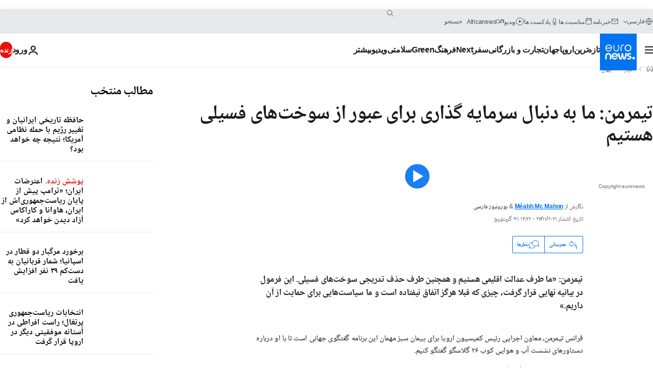

--- FILE ---
content_type: text/html; charset=UTF-8
request_url: https://parsi.euronews.com/2021/11/26/frans-timmermanswe-want-investment-to-move-away-from-fossil-fuel-into-renewables
body_size: 42145
content:

<!DOCTYPE html>
  <!--
    EVENT ID : 1748238
    STORY ID : 6259180
        HOUSENUMBER : 211126_GCSU_43703667
      -->
<html lang="fa" dir="rtl">
<head>
  <meta charset="UTF-8">
              <title>تیمرمن: ما به دنبال سرمایه گذاری برای عبور از سوخت‌های فسیلی هستیم | یورونیوز</title>
<meta name="description" content="تیمرمن: «ما طرف عدالت اقلیمی هستیم و همچنین طرف حذف تدریجی سوخت‌های فسیلی. این فرمول در بیانیه نهایی قرار گرفت، چیزی که قبلا هرگز اتفاق نیفتاده است و ما سیاست‌هایی برای حمایت از آن داریم.»">
<meta name="keywords" content="سیاست اروپا,اتحادیه اروپا,کمیسیون اروپا">
<meta name="robots" content="max-snippet:-1, max-image-preview:large, max-video-preview:5">
<meta name="date.created" content="2021-11-26 18:00:49">
<meta name="date.available" content="2021-11-26 18:00:49 +01:00">
<meta name="date.updated" content="2021-11-26 18:03:37">
<meta name="date.modified" content="2021-11-26 18:03:37 +01:00">
<meta name="program.url" content="globalconversation">
<meta name="article:modified_time" content="2021-11-26 18:03:37 +01:00">
<meta name="article:published_time" content="2021-11-26 18:00:49 +01:00">
<meta name="article:tag" content="سیاست اروپا">
<meta name="article:tag" content="اتحادیه اروپا">
<meta name="article:tag" content="کمیسیون اروپا">
<meta name="article:author" content="Méabh Mc Mahon">
<meta name="article:theme" content="news">
<meta name="article:section" content="news_news">
<meta name="article:vertical" content="news">
<meta name="video:duration" content="479520">
<meta name="video:tag" content="سیاست اروپا">
<meta name="video:tag" content="اتحادیه اروپا">
<meta name="video:tag" content="کمیسیون اروپا">
<meta name="nli:video" content="https://video.euronews.com/mp4/1080p/EN/GC/SU/21/11/26/fa/211126_GCSU_43703667_43703668_479520_180410_fa.mp4">
<meta name="news_keywords" content="سیاست اروپا,اتحادیه اروپا,کمیسیون اروپا">
<meta name="sponsored" content="no">
<meta name="adv:branded" content="no">
<meta name="adv:featured" content="no">
<meta name="adv:premium" content="yes">
<meta name="wire" content="no">
<link rel="canonical" href="https://parsi.euronews.com/2021/11/26/frans-timmermanswe-want-investment-to-move-away-from-fossil-fuel-into-renewables">
<link rel="alternate" hreflang="en" href="https://www.euronews.com/2021/11/26/you-hardly-need-any-public-money-to-invest-in-renewables-frans-timmermans">
<link rel="alternate" hreflang="fr" href="https://fr.euronews.com/2021/11/26/frans-timmermans-les-jeux-sont-faits-sur-le-sort-du-charbon">
<link rel="alternate" hreflang="de" href="https://de.euronews.com/2021/11/26/frans-timmermans-11-mio-flie-en-in-fossile-brennstoffe-pro-minute">
<link rel="alternate" hreflang="it" href="https://it.euronews.com/2021/11/26/clima-timmermans-la-mancata-transizione-alle-rinnovabili-causerebbe-sofferenze-enormi">
<link rel="alternate" hreflang="es" href="https://es.euronews.com/2021/11/26/frans-timmermans-anima-a-completar-la-transicion-energetica-para-evitar-un-futuro-dramatic">
<link rel="alternate" hreflang="pt" href="https://pt.euronews.com/2021/11/26/timmermans-alguns-paises-vao-precisar-do-gas-natural-como-fonte-de-energia-de-transicao">
<link rel="alternate" hreflang="ru" href="https://ru.euronews.com/2021/11/26/gc-07-tgc-franz-timmermans-8min-sujet-mpx">
<link rel="alternate" hreflang="ar" href="https://arabic.euronews.com/2021/11/26/frans-timmermans-we-are-on-the-side-of-climate-justice">
<link rel="alternate" hreflang="tr" href="https://tr.euronews.com/2021/11/26/ab-komisyonu-baskan-yard-mc-s-timmermans-iklim-krizi-herkes-icin-kisisel-bir-sorun">
<link rel="alternate" hreflang="fa" href="https://parsi.euronews.com/2021/11/26/frans-timmermanswe-want-investment-to-move-away-from-fossil-fuel-into-renewables">
<link rel="alternate" hreflang="el" href="https://gr.euronews.com/2021/11/26/timermans-to-2050-tha-dinoume-maxi-gia-nero-kai-fagito-exaitias-tis-klimatikis-krisis">
<link rel="alternate" hreflang="hu" href="https://hu.euronews.com/2021/11/26/timmermans-a-szenrol-valo-atallas-nem-lesz-konnyu">
<link rel="alternate" hreflang="x-default" href="https://www.euronews.com">
<meta property="og:locale" content="fa-IR">
<meta property="og:url" content="http://parsi.euronews.com/2021/11/26/frans-timmermanswe-want-investment-to-move-away-from-fossil-fuel-into-renewables">
<meta property="og:site_name" content="euronews">
<meta property="og:type" content="article">
<meta property="og:title" content="تیمرمن: ما به دنبال سرمایه گذاری برای عبور از سوخت‌های فسیلی هستیم">
<meta property="og:description" content="تیمرمن: «ما طرف عدالت اقلیمی هستیم و همچنین طرف حذف تدریجی سوخت‌های فسیلی. این فرمول در بیانیه نهایی قرار گرفت، چیزی که قبلا هرگز اتفاق نیفتاده است و ما سیاست‌هایی برای حمایت از آن داریم.» #Globalconversation">
<meta property="og:image" content="https://static.euronews.com/articles/stories/06/25/91/70/1200x675_cmsv2_87a896ed-561a-53e3-a51b-531c61cd5080-6259170.jpg">
<meta property="og:image:width" content="1200">
<meta property="og:image:height" content="675">
<meta property="og:image:type" content="image/jpeg">
<meta property="og:image:alt" content="تیمرمن: ما به دنبال سرمایه گذاری برای عبور از سوخت&zwnj;های فسیلی هستیم">
<meta property="og:locale:alternate" content="en-GB">
<meta property="og:locale:alternate" content="fr-FR">
<meta property="og:locale:alternate" content="de-DE">
<meta property="og:locale:alternate" content="it-IT">
<meta property="og:locale:alternate" content="es-ES">
<meta property="og:locale:alternate" content="pt-PT">
<meta property="og:locale:alternate" content="ru-RU">
<meta property="og:locale:alternate" content="ar-AE">
<meta property="og:locale:alternate" content="tr-TR">
<meta property="og:locale:alternate" content="fa-IR">
<meta property="og:locale:alternate" content="el-GR">
<meta property="og:locale:alternate" content="hu-HU">
<meta property="og:locale:alternate:url" content="https://parsi.euronews.com/2021/11/26/frans-timmermanswe-want-investment-to-move-away-from-fossil-fuel-into-renewables">

<meta name="twitter:site" content="@euronews">
<meta name="twitter:title" content="تیمرمن: ما به دنبال سرمایه گذاری برای عبور از سوخت‌های فسیلی هستیم">
<meta name="twitter:description" content="تیمرمن: «ما طرف عدالت اقلیمی هستیم و همچنین طرف حذف تدریجی سوخت‌های فسیلی. این فرمول در بیانیه نهایی قرار گرفت، چیزی که قبلا هرگز اتفاق نیفتاده است و ما سیاست‌هایی برای حمایت از آن داریم.»">
<meta name="twitter:card" content="summary_large_image">
<meta name="twitter:image" content="https://static.euronews.com/articles/stories/06/25/91/70/1200x675_cmsv2_87a896ed-561a-53e3-a51b-531c61cd5080-6259170.jpg">
<meta name="twitter:image:alt" content="تیمرمن: ما به دنبال سرمایه گذاری برای عبور از سوخت&zwnj;های فسیلی هستیم">

<meta property="fb:pages" content="138939616159581" />
    
            <link rel="apple-touch-icon" href="/apple-touch-icon.png">
  <link rel="apple-touch-icon" href="/apple-touch-icon-precomposed.png">
  <link rel="apple-touch-icon" sizes="57x57" href="/apple-touch-icon-57x57.png">
  <link rel="apple-touch-icon" sizes="60x60" href="/apple-touch-icon-60x60.png">
  <link rel="apple-touch-icon" sizes="72x72" href="/apple-touch-icon-72x72.png">
  <link rel="apple-touch-icon" sizes="76x76" href="/apple-touch-icon-76x76.png">
  <link rel="apple-touch-icon" sizes="114x114" href="/apple-touch-icon-114x114.png">
  <link rel="apple-touch-icon" sizes="120x120" href="/apple-touch-icon-120x120.png">
  <link rel="apple-touch-icon" sizes="120x120" href="/apple-touch-icon-120x120-precomposed.png">
  <link rel="apple-touch-icon" sizes="144x144" href="/apple-touch-icon-144x144.png">
  <link rel="apple-touch-icon" sizes="152x152" href="/apple-touch-icon-152x152.png">
  <link rel="apple-touch-icon" sizes="152x152" href="/apple-touch-icon-152x152-precomposed.png">
  <link rel="apple-touch-icon" sizes="180x180" href="/apple-touch-icon-180x180.png">
  <link rel="android-icon" sizes="192x192" href="/android-icon-192x192.png">
  <link rel="icon" sizes="16x16" href="/favicon-16x16.png">
  <link rel="icon" sizes="32x32" href="/favicon-32x32.png">
  <link rel="icon" sizes="48x48" href="/favicon.ico">
  <link rel="icon" sizes="96x96" href="/favicon-96x96.png">
  <link rel="icon" sizes="160x160" href="/favicon-160x160.png">
  <link rel="icon" sizes="192x192" href="/favicon-192x192.png">

    <link rel="manifest" href="/manifest.json">
  <meta name="theme-color" content="#ffffff">

  <link rel="home" href="/" title="homepage">


          <script type="application/ld+json">{
    "@context": "https://schema.org/",
    "@graph": [
        {
            "@type": "NewsArticle",
            "mainEntityOfPage": {
                "@type": "Webpage",
                "url": "https://parsi.euronews.com/2021/11/26/frans-timmermanswe-want-investment-to-move-away-from-fossil-fuel-into-renewables"
            },
            "headline": "\u062a\u06cc\u0645\u0631\u0645\u0646: \u0645\u0627 \u0628\u0647 \u062f\u0646\u0628\u0627\u0644 \u0633\u0631\u0645\u0627\u06cc\u0647 \u06af\u0630\u0627\u0631\u06cc \u0628\u0631\u0627\u06cc \u0639\u0628\u0648\u0631 \u0627\u0632 \u0633\u0648\u062e\u062a\u200c\u0647\u0627\u06cc \u0641\u0633\u06cc\u0644\u06cc \u0647\u0633\u062a\u06cc\u0645",
            "description": "\u062a\u06cc\u0645\u0631\u0645\u0646: \u00ab\u0645\u0627 \u0637\u0631\u0641 \u0639\u062f\u0627\u0644\u062a \u0627\u0642\u0644\u06cc\u0645\u06cc \u0647\u0633\u062a\u06cc\u0645 \u0648 \u0647\u0645\u0686\u0646\u06cc\u0646 \u0637\u0631\u0641 \u062d\u0630\u0641 \u062a\u062f\u0631\u06cc\u062c\u06cc \u0633\u0648\u062e\u062a\u200c\u0647\u0627\u06cc \u0641\u0633\u06cc\u0644\u06cc. \u0627\u06cc\u0646 \u0641\u0631\u0645\u0648\u0644 \u062f\u0631 \u0628\u06cc\u0627\u0646\u06cc\u0647 \u0646\u0647\u0627\u06cc\u06cc \u0642\u0631\u0627\u0631 \u06af\u0631\u0641\u062a\u060c \u0686\u06cc\u0632\u06cc \u06a9\u0647 \u0642\u0628\u0644\u0627 \u0647\u0631\u06af\u0632 \u0627\u062a\u0641\u0627\u0642 \u0646\u06cc\u0641\u062a\u0627\u062f\u0647 \u0627\u0633\u062a \u0648 \u0645\u0627 \u0633\u06cc\u0627\u0633\u062a\u200c\u0647\u0627\u06cc\u06cc \u0628\u0631\u0627\u06cc \u062d\u0645\u0627\u06cc\u062a \u0627\u0632 \u0622\u0646 \u062f\u0627\u0631\u06cc\u0645.\u00bb",
            "articleBody": "\u0641\u0631\u0627\u0646\u0633 \u062a\u06cc\u0645\u0631\u0645\u0646\u060c \u0645\u0639\u0627\u0648\u0646 \u0627\u062c\u0631\u0627\u06cc\u06cc \u0631\u0626\u06cc\u0633 \u06a9\u0645\u06cc\u0633\u06cc\u0648\u0646 \u0627\u0631\u0648\u067e\u0627 \u0628\u0631\u0627\u06cc \u067e\u06cc\u0645\u0627\u0646 \u0633\u0628\u0632 \u0645\u0647\u0645\u0627\u0646 \u0627\u06cc\u0646 \u0628\u0631\u0646\u0627\u0645\u0647 \u06af\u0641\u062a\u06af\u0648\u06cc \u062c\u0647\u0627\u0646\u06cc \u0627\u0633\u062a \u062a\u0627 \u0628\u0627 \u0627\u0648 \u062f\u0631\u0628\u0627\u0631\u0647 \u062f\u0633\u062a\u0627\u0648\u0631\u0647\u0627\u06cc \u0646\u0634\u0633\u062a \u0622\u0628 \u0648 \u0647\u0648\u0627\u06cc\u06cc \u06a9\u0648\u067e \u06f2\u06f6 \u06af\u0644\u0627\u0633\u06af\u0648 \u06af\u0641\u062a\u06af\u0648 \u06a9\u0646\u06cc\u0645. \u06cc\u0648\u0631\u0648\u0646\u06cc\u0648\u0632: \u062f\u0631 \u06a9\u0648\u067e \u06f2\u06f6 \u06af\u0644\u0627\u0633\u06af\u0648\u060c \u0627\u06cc\u0646 \u0639\u06a9\u0633 \u06a9\u0647 \u0634\u0645\u0627 \u0631\u0627 \u0628\u0627 \u06a9\u06cc\u0633\u060c \u0646\u0648\u0647\u200c\u062a\u0627\u0646 \u06a9\u0647 \u06cc\u06a9 \u0633\u0627\u0644\u0647 \u0627\u0633\u062a \u0646\u0634\u0627\u0646 \u0645\u06cc \u062f\u0647\u062f \u062e\u06cc\u0644\u06cc \u067e\u062e\u0634 \u0634\u062f. \u0648 \u0648\u0627\u0642\u0639\u0627 \u062a\u0627\u062b\u06cc\u0631 \u06af\u0630\u0627\u0631 \u0628\u0648\u062f \u0634\u0645\u0627 \u0633\u0639\u06cc \u062f\u0627\u0634\u062a\u0646\u06cc\u062f \u0646\u0634\u0627\u0646 \u062f\u0647\u06cc\u062f \u06a9\u0647 \u062a\u06a9\u0646\u0648\u06a9\u0631\u0627\u062a\u200c\u0647\u0627 \u0647\u0645 \u0645\u06cc \u062a\u0648\u0627\u0646\u0646\u062f \u0627\u0646\u0633\u0627\u0646 \u0628\u0627\u0634\u0646\u062f. \u0628\u06af\u0630\u0627\u0631\u06cc\u062f \u0627\u0628\u062a\u062f\u0627 \u0628\u0647 \u0635\u062d\u0628\u062a\u200c\u0647\u0627\u06cc \u0634\u0645\u0627 \u062f\u0631 \u0622\u0646 \u062c\u0644\u0633\u0647 \u06a9\u0648\u067e \u06f2\u06f6 \u06af\u0648\u0634 \u06a9\u0646\u06cc\u0645. \u0633\u062e\u0646\u0627\u0646 \u0641\u0631\u0627\u0646\u0633 \u062a\u06cc\u0645\u0631\u0645\u0646 \u062f\u0631 \u062c\u0644\u0633\u0647 \u06a9\u0648\u067e \u06f2\u06f6:  \u00ab\u062f\u0631 \u0633\u0627\u0644 \u06f2\u06f0\u06f5\u06f0\u060c \u06a9\u06cc\u0633 \u06f3\u06f1 \u0633\u0627\u0644\u0647 \u062e\u0648\u0627\u0647\u062f \u0628\u0648\u062f. \u0627\u06af\u0631 \u0645\u0627 \u0634\u06a9\u0633\u062a \u0628\u062e\u0648\u0631\u06cc\u0645 \u0648 \u0645\u0646\u0638\u0648\u0631\u0645 \u0627\u06cc\u0646 \u0627\u0633\u062a \u06a9\u0647 \u0647\u0645\u06cc\u0646 \u062d\u0627\u0644\u0627 \u062f\u0631 \u06cc\u06a9\u06cc \u062f\u0648 \u0633\u0627\u0644 \u0622\u06cc\u0646\u062f\u0647 \u0634\u06a9\u0633\u062a \u0628\u062e\u0648\u0631\u06cc\u0645\u060c \u0627\u0648 \u0628\u0631\u0627\u06cc \u0622\u0628 \u0648 \u063a\u0630\u0627 \u0628\u0627 \u0627\u0646\u0633\u0627\u0646\u200c\u0647\u0627\u06cc \u062f\u06cc\u06af\u0631 \u062e\u0648\u0627\u0647\u062f \u062c\u0646\u06af\u06cc\u062f. \u0627\u06cc\u0646 \u0648\u0627\u0642\u0639\u06cc\u062a \u062a\u0644\u062e\u06cc \u0627\u0633\u062a \u06a9\u0647 \u0645\u0627 \u0628\u0627 \u0622\u0646 \u0631\u0648\u0628\u0631\u0648 \u0647\u0633\u062a\u06cc\u0645.\u00bb \u06cc\u0648\u0631\u0648\u0646\u06cc\u0648\u0632: \u0628\u0631\u0627\u06cc \u0627\u0648\u0644\u06cc\u0646 \u0633\u0648\u0627\u0644\u060c \u0622\u06cc\u0627 \u06a9\u06cc\u0633 \u0627\u0632 \u0646\u062a\u06cc\u062c\u0647 \u06a9\u0648\u067e \u06f2\u06f6 \u0631\u0627\u0636\u06cc \u062e\u0648\u0627\u0647\u062f \u0628\u0648\u062f\u061f \u062a\u06cc\u0645\u0631\u0645\u0646:  \u00ab\u0641\u06a9\u0631 \u0646\u0645\u06cc \u06a9\u0646\u0645. \u0645\u0627 \u0647\u0646\u0648\u0632 \u06a9\u0627\u0631\u0647\u0627\u06cc \u0632\u06cc\u0627\u062f\u06cc \u0628\u0631\u0627\u06cc \u0627\u0646\u062c\u0627\u0645 \u062f\u0627\u062f\u0646 \u062f\u0627\u0631\u06cc\u0645. \u0627\u0645\u0627 \u06a9\u0627\u0631\u06cc \u06a9\u0647 \u0645\u0646 \u0633\u0639\u06cc \u06a9\u0631\u062f\u0645 \u062f\u0631 \u0622\u0646\u062c\u0627 \u0627\u0646\u062c\u0627\u0645 \u062f\u0647\u0645 \u0627\u06cc\u0646 \u0628\u0648\u062f \u06a9\u0647 \u0646\u0634\u0627\u0646 \u062f\u0647\u0645 \u0627\u06cc\u0646 \u0645\u0648\u0636\u0648\u0639 \u0628\u0631\u0627\u06cc \u0647\u0631 \u06cc\u06a9 \u0627\u0632 \u0645\u0627 \u062c\u0646\u0628\u0647 \u0634\u062e\u0635\u06cc \u0647\u0645 \u062f\u0627\u0631\u062f. \u0627\u06cc\u0646 \u0641\u0642\u0637 \u0628\u0631\u0627\u06cc \u0645\u0646 \u0648 \u0646\u0648\u0647\u200c\u0627\u0645 \u0646\u06cc\u0633\u062a. \u0647\u0645\u0647 \u0634\u0645\u0627 \u0639\u0632\u06cc\u0632\u0627\u0646\u060c \u0641\u0631\u0632\u0646\u062f\u0627\u0646 \u06cc\u0627 \u062e\u0627\u0646\u0648\u0627\u062f\u0647\u200c\u0627\u06cc \u062f\u0627\u0631\u06cc\u062f \u06a9\u0647 \u0627\u06af\u0631 \u0646\u062a\u0648\u0627\u0646\u06cc\u0645 \u0627\u06cc\u0646 \u0645\u0634\u06a9\u0644 \u0631\u0627 \u062d\u0644 \u06a9\u0646\u06cc\u0645\u060c \u0627\u0632 \u0639\u0648\u0627\u0642\u0628 \u0622\u0646 \u0631\u0646\u062c \u062e\u0648\u0627\u0647\u06cc\u062f \u0628\u0631\u062f.\u00bb \u06cc\u0648\u0631\u0648\u0646\u06cc\u0648\u0632: \u0648 \u062a\u0642\u0631\u06cc\u0628\u0627 \u0631\u0648\u0632 \u0634\u0646\u0628\u0647 \u0647\u06cc\u0686 \u062a\u0648\u0627\u0641\u0642\u06cc \u0635\u0648\u0631\u062a \u0646\u06af\u0631\u0641\u062a. \u0645\u0627 \u0631\u0627 \u0628\u0647 \u067e\u0634\u062a \u0635\u062d\u0646\u0647 \u06a9\u0648\u067e \u06f2\u06f6 \u0628\u0628\u0631\u06cc\u062f\u060c \u0686\u0647 \u062e\u0628\u0631 \u0628\u0648\u062f\u060c \u0648\u0627\u0642\u0639\u0627 \u0686\u0647 \u062f\u0631 \u062d\u0627\u0644 \u0631\u062e \u062f\u0627\u062f\u0646 \u0628\u0648\u062f\u061f \u062a\u06cc\u0645\u0631\u0645\u0646:  \u00ab\u062e\u0648\u0628\u060c \u0628\u0647 \u0646\u0638\u0631 \u0645\u0646 \u0647\u0645\u06cc\u0634\u0647 \u0631\u0633\u06cc\u062f\u0646 \u0628\u0647 \u06cc\u06a9 \u062a\u0648\u0627\u0641\u0642 \u062c\u0647\u0627\u0646\u06cc \u062f\u0631 \u06cc\u06a9 \u0633\u0645\u06cc\u0646\u0627\u0631 \u06a9\u0648\u067e \u062f\u0634\u0648\u0627\u0631 \u0627\u0633\u062a. \u0627\u0645\u0627 \u0627\u06cc\u0646 \u0628\u0627\u0631 \u0645\u0627 \u062e\u06cc\u0644\u06cc \u062c\u0627\u0647\u200c\u0637\u0644\u0628\u200c\u062a\u0631 \u0627\u0632 \u0622\u0646 \u0686\u06cc\u0632\u06cc \u0628\u0648\u062f\u06cc\u0645 \u06a9\u0647 \u0628\u0633\u06cc\u0627\u0631\u06cc \u0627\u0632 \u06a9\u0634\u0648\u0631\u0647\u0627 \u0642\u0628\u0644\u0627 \u067e\u06cc\u0634 \u0628\u06cc\u0646\u06cc \u0645\u06cc \u06a9\u0631\u062f\u0646\u062f \u0648 \u06a9\u0645\u06cc \u0637\u0648\u0644 \u06a9\u0634\u06cc\u062f \u062a\u0627 \u0647\u0645\u0647 \u0627\u0632 \u0622\u0646 \u062d\u062f \u0648 \u062d\u062f\u0648\u062f \u0642\u0628\u0644\u06cc \u0641\u0631\u0627\u062a\u0631 \u0628\u0631\u0648\u0646\u062f. \u0628\u0647 \u0637\u0648\u0631 \u062e\u0627\u0635 \u067e\u0630\u06cc\u0631\u0634 \u0641\u0631\u0645\u0648\u0644 \u0627\u0633\u062a\u0641\u0627\u062f\u0647 \u0634\u062f\u0647 \u0627\u0632 \u0633\u0648\u06cc \u0631\u06cc\u0627\u0633\u062a \u0628\u0631\u06cc\u062a\u0627\u0646\u06cc\u0627\u06cc\u06cc \u062f\u0631 \u0645\u0648\u0631\u062f \u0632\u063a\u0627\u0644 \u0633\u0646\u06af \u0628\u0631\u0627\u06cc \u0628\u0631\u062e\u06cc \u0627\u0632 \u06a9\u0634\u0648\u0631\u0647\u0627\u06cc \u062a\u0648\u0644\u06cc\u062f \u06a9\u0646\u0646\u062f\u0647 \u0632\u063a\u0627\u0644 \u0633\u0646\u06af \u06a9\u0645\u06cc \u062f\u0634\u0648\u0627\u0631 \u0628\u0648\u062f. \u0628\u0646\u0627\u0628\u0631\u0627\u06cc\u0646 \u0645\u0627 \u0645\u062c\u0628\u0648\u0631 \u0634\u062f\u06cc\u0645 \u0628\u0627 \u062d\u0641\u0638 \u0633\u0637\u062d \u0628\u0627\u0644\u0627\u06cc \u062c\u0627\u0647\u200c\u0637\u0644\u0628\u06cc \u0645\u0627\u0646\u060c \u0627\u0645\u0627 \u0628\u0627 \u0627\u0633\u062a\u0641\u0627\u062f\u0647 \u0627\u0632 \u0686\u0646\u062f\u06cc\u0646 \u06a9\u0644\u0645\u0647 \u0645\u062a\u0641\u0627\u0648\u062a \u0622\u0646\u0631\u0627 \u062f\u0648\u0628\u0627\u0631\u0647 \u0641\u0631\u0645\u0648\u0644 \u0628\u0646\u062f\u06cc \u06a9\u0646\u06cc\u0645. \u0627\u0645\u0627 \u0622\u0646\u0686\u0647 \u062a\u0635\u0645\u06cc\u0645 \u06af\u0631\u0641\u062a\u06cc\u0645 \u0628\u0631\u0627\u06cc \u0632\u063a\u0627\u0644 \u0633\u0646\u06af \u0627\u0633\u062a \u0648 \u0627\u06cc\u0646 \u0645\u0647\u0645\u062a\u0631\u06cc\u0646 \u062f\u0633\u062a\u0627\u0648\u0631\u062f \u0627\u0633\u062a.\u00bb \u06cc\u0648\u0631\u0648\u0646\u06cc\u0648\u0632: \u0645\u0627 \u0647\u0645\u0686\u0646\u06cc\u0646 \u0622\u0644\u0648\u06a9 \u0634\u0627\u0631\u0645\u0627 \u0631\u0626\u06cc\u0633 \u0627\u062d\u0633\u0627\u0633\u0627\u062a\u06cc \u06a9\u0648\u067e \u06f2\u06f6 \u0631\u0627 \u062f\u06cc\u062f\u06cc\u0645 \u06a9\u0647 \u06af\u0641\u062a \u06a9\u0647 \u0627\u06cc\u0646 \u0641\u0642\u0637 \u06cc\u06a9 \u0628\u0631\u062f \u0634\u06a9\u0646\u0646\u062f\u0647 \u0628\u0648\u062f. \u062a\u06cc\u0645\u0631\u0645\u0646:  \u00ab\u0628\u0644\u0647\u060c \u0627\u0648 \u0627\u062d\u0633\u0627\u0633\u0627\u062a\u06cc \u0634\u062f \u0628\u0647 \u062f\u0644\u06cc\u0644 \u0633\u0648\u0631\u067e\u0631\u0627\u06cc\u0632\u0647\u0627\u06cc\u06cc \u0644\u062d\u0638\u0647 \u0622\u062e\u0631\u06cc \u06a9\u0647 \u0627\u0632 \u0686\u0646\u062f\u06cc\u0646 \u06a9\u0634\u0648\u0631 \u06af\u0631\u0641\u062a\u06cc\u0645 \u06a9\u0647 \u0646\u0627\u06af\u0647\u0627\u0646 \u0646\u0645\u06cc \u062e\u0648\u0627\u0633\u062a\u0646\u062f \u0627\u0632 \u0646\u062a\u06cc\u062c\u0647 \u0646\u0647\u0627\u06cc\u06cc \u062d\u0645\u0627\u06cc\u062a \u06a9\u0646\u0646\u062f. \u0628\u0646\u0627\u0628\u0631\u0627\u06cc\u0646 \u0645\u0627 \u0628\u0627\u06cc\u062f \u0628\u0627 \u0647\u0645 \u0648 \u0647\u0645\u0686\u0646\u06cc\u0646 \u0628\u0627 \u0622\u0646 \u06a9\u0634\u0648\u0631\u0647\u0627 \u0631\u0627\u0647 \u062d\u0644 \u0647\u0627\u06cc \u0633\u0631\u06cc\u0639\u06cc \u067e\u06cc\u062f\u0627 \u0645\u06cc \u06a9\u0631\u062f\u06cc\u0645 \u0648 \u062e\u0648\u0634\u0628\u062e\u062a\u0627\u0646\u0647 \u0645\u0648\u0641\u0642 \u0634\u062f\u06cc\u0645.\u00bb \u06cc\u0648\u0631\u0648\u0646\u06cc\u0648\u0632: \u0648 \u062f\u0631\u0628\u0627\u0631\u0647 \u063a\u0631\u0627\u0645\u062a\u200c\u0647\u0627\u06cc \u0627\u0642\u0644\u06cc\u0645\u06cc\u060c \u0686\u0631\u0627 \u0627\u0631\u0648\u067e\u0627 \u062a\u0645\u0627\u06cc\u0644\u06cc \u0628\u0647 \u0627\u06cc\u062c\u0627\u062f \u062a\u0633\u0647\u06cc\u0644\u0627\u062a \u062e\u0633\u0627\u0631\u062a \u0628\u0631\u0627\u06cc \u06a9\u0634\u0648\u0631\u0647\u0627\u06cc\u06cc \u06a9\u0647 \u062a\u062d\u062a \u062a\u0627\u062b\u06cc\u0631 \u062a\u063a\u06cc\u06cc\u0631\u0627\u062a \u0627\u0642\u0644\u06cc\u0645\u06cc \u0642\u0631\u0627\u0631 \u0645\u06cc \u06af\u06cc\u0631\u0646\u062f \u0627\u0645\u0627 \u0628\u0627\u0639\u062b \u0622\u0646 \u0646\u0645\u06cc \u0634\u0648\u0646\u062f\u060c \u0646\u062f\u0627\u0631\u062f\u061f\u200c \u062a\u06cc\u0645\u0631\u0645\u0646:  \u00ab\u062e\u0648\u0628\u060c \u062f\u0631 \u062c\u0647\u0627\u0646 \u062a\u0648\u0633\u0639\u0647 \u06cc\u0627\u0641\u062a\u0647 \u0647\u06cc\u0686 \u06a9\u0633 \u0628\u06cc\u0634\u062a\u0631 \u0627\u0632 \u0627\u062a\u062d\u0627\u062f\u06cc\u0647 \u0627\u0631\u0648\u067e\u0627 \u0628\u0631\u0627\u06cc \u0627\u0646\u0637\u0628\u0627\u0642 \u0648 \u062c\u0628\u0631\u0627\u0646 \u062e\u0633\u0627\u0631\u062a \u0627\u0642\u062f\u0627\u0645 \u0646\u06a9\u0631\u062f\u0647 \u0627\u0633\u062a. \u0645\u0627 \u062f\u06cc\u06af\u0631 \u06a9\u0634\u0648\u0631\u0647\u0627\u06cc \u062a\u0648\u0633\u0639\u0647 \u06cc\u0627\u0641\u062a\u0647 \u0631\u0627 \u062a\u062d\u062a \u0641\u0634\u0627\u0631 \u0642\u0631\u0627\u0631 \u062f\u0627\u062f\u06cc\u0645 \u062a\u0627 \u067e\u0648\u0644 \u0628\u06cc\u0634\u062a\u0631\u06cc \u0631\u0648\u06cc \u0645\u06cc\u0632 \u0628\u06af\u0630\u0627\u0631\u0646\u062f. \u0645\u0627 \u067e\u0648\u0644 \u0628\u06cc\u0634\u062a\u0631\u06cc \u0628\u0631\u0627\u06cc \u062c\u0628\u0631\u0627\u0646 \u0636\u0631\u0631 \u0648 \u0632\u06cc\u0627\u0646 \u0631\u0648\u06cc \u0645\u06cc\u0632 \u06af\u0630\u0627\u0634\u062a\u06cc\u0645. \u0645\u0627 \u067e\u0648\u0644 \u0628\u06cc\u0634\u062a\u0631\u06cc \u0628\u0647 \u0635\u0646\u062f\u0648\u0642 \u0627\u0646\u0637\u0628\u0627\u0642 \u0627\u062e\u062a\u0635\u0627\u0635 \u062f\u0627\u062f\u06cc\u0645. \u0628\u0646\u0627\u0628\u0631\u0627\u06cc\u0646 \u062f\u0631 \u062c\u0647\u0627\u0646 \u062a\u0648\u0633\u0639\u0647 \u06cc\u0627\u0641\u062a\u0647\u060c \u0645\u0627 \u062f\u0631 \u0627\u06cc\u0646 \u0632\u0645\u06cc\u0646\u0647 \u067e\u06cc\u0634\u062a\u0627\u0632 \u0647\u0633\u062a\u06cc\u0645 \u0627\u0645\u0627 \u0647\u0646\u0648\u0632 \u0628\u0627\u06cc\u062f \u06a9\u0627\u0631\u0647\u0627\u06cc \u0628\u06cc\u0634\u062a\u0631\u06cc \u0627\u0646\u062c\u0627\u0645 \u062f\u0647\u06cc\u0645 \u0632\u06cc\u0631\u0627 \u0645\u0627 \u062f\u0631 \u0645\u0648\u0631\u062f \u062a\u0631\u06cc\u0644\u06cc\u0648\u0646 \u0647\u0627 \u067e\u0648\u0644 \u062d\u0648\u0632\u0647 \u0627\u0646\u0637\u0628\u0627\u0642 \u0635\u062d\u0628\u062a \u0645\u06cc \u06a9\u0646\u06cc\u0645 \u06a9\u0647 \u0628\u0631\u0627\u06cc \u0622\u0645\u0627\u062f\u0647 \u06a9\u0631\u062f\u0646 \u0633\u06cc\u0627\u0631\u0647 \u0628\u0631\u0627\u06cc \u0622\u0646\u0686\u0647 \u062f\u0631 \u062d\u0648\u0632\u0647 \u0622\u0628 \u0648 \u0647\u0648\u0627 \u062f\u0631 \u062d\u0627\u0644 \u0627\u062a\u0641\u0627\u0642 \u0627\u0641\u062a\u0627\u062f\u0647 \u0627\u0633\u062a\u060c \u06cc\u0639\u0646\u06cc \u062a\u063a\u06cc\u06cc\u0631\u0627\u062a \u0627\u0642\u0644\u06cc\u0645\u06cc\u060c \u0636\u0631\u0648\u0631\u06cc \u0627\u0633\u062a.\u00bb \u06cc\u0648\u0631\u0648\u0646\u06cc\u0648\u0632: \u062f\u0631 \u062d\u0627\u0644\u06cc \u06a9\u0647 \u0634\u0645\u0627 \u062f\u0631 \u062f\u0627\u062e\u0644 \u0633\u0627\u062e\u062a\u0645\u0627\u0646 \u0645\u0634\u063a\u0648\u0644 \u0628\u0648\u062f\u06cc\u062f \u0645\u06cc \u062e\u0648\u0627\u0647\u0645 \u062a\u0635\u0648\u06cc\u0631\u06cc \u0627\u0632 \u0628\u0631\u062e\u06cc \u0627\u0632 \u0641\u0639\u0627\u0644\u0627\u0646 \u062e\u0627\u0631\u062c \u0627\u0632 \u0633\u0627\u062e\u062a\u0645\u0627\u0646 \u0631\u0627 \u062f\u0631 \u06a9\u0648\u067e\u06f2\u06f6 \u0628\u0647 \u0634\u0645\u0627 \u0646\u0634\u0627\u0646 \u062f\u0647\u0645. \u0622\u0646\u0647\u0627 \u0627\u0632 \u0627\u062a\u062d\u0627\u062f\u06cc\u0647 \u0627\u0631\u0648\u067e\u0627 \u0645\u06cc \u067e\u0631\u0633\u06cc\u062f\u0646\u062f: \u0634\u0645\u0627 \u06a9\u062f\u0627\u0645 \u0637\u0631\u0641\u06cc\u062f\u061f \u0627\u06cc\u0646 \u0639\u06a9\u0633 \u0627\u0648\u0631\u0633\u0648\u0644\u0627 \u0641\u0648\u0646 \u062f\u0631 \u0644\u0627\u06cc\u0646 \u0631\u0627 \u0622\u0646\u062c\u0627 \u0628\u0628\u06cc\u0646\u06cc\u062f... \u0622\u0646\u0647\u0627 \u0645\u06cc \u067e\u0631\u0633\u06cc\u062f\u0646\u062f \u0637\u0631\u0641 \u0633\u0648\u062e\u062a \u0647\u0627\u06cc \u0641\u0633\u06cc\u0644\u06cc \u0647\u0633\u062a\u06cc\u062f \u06cc\u0627 \u0639\u062f\u0627\u0644\u062a \u0627\u0642\u0644\u06cc\u0645\u06cc\u061f \u0686\u0647 \u0645\u06cc \u062a\u0648\u0627\u0646\u06cc \u0628\u0647 \u0622\u0646\u0647\u0627 \u0628\u06af\u0648\u06cc\u06cc\u061f \u062a\u06cc\u0645\u0631\u0645\u0646:  \u00ab\u062e\u0648\u0628 \u0645\u0627 \u0637\u0631\u0641 \u0639\u062f\u0627\u0644\u062a \u0627\u0642\u0644\u06cc\u0645\u06cc \u0647\u0633\u062a\u06cc\u0645 \u0648 \u0647\u0645\u0686\u0646\u06cc\u0646 \u0637\u0631\u0641 \u062d\u0630\u0641 \u062a\u062f\u0631\u06cc\u062c\u06cc \u0633\u0648\u062e\u062a\u200c\u0647\u0627\u06cc \u0641\u0633\u06cc\u0644\u06cc. \u0627\u06cc\u0646 \u0641\u0631\u0645\u0648\u0644 \u062f\u0631 \u0628\u06cc\u0627\u0646\u06cc\u0647 \u0646\u0647\u0627\u06cc\u06cc \u0642\u0631\u0627\u0631 \u06af\u0631\u0641\u062a\u060c \u0686\u06cc\u0632\u06cc \u06a9\u0647 \u0642\u0628\u0644\u0627 \u0647\u0631\u06af\u0632 \u0627\u062a\u0641\u0627\u0642 \u0646\u06cc\u0641\u062a\u0627\u062f\u0647 \u0627\u0633\u062a \u0648 \u0645\u0627 \u0633\u06cc\u0627\u0633\u062a\u200c\u0647\u0627\u06cc\u06cc \u0628\u0631\u0627\u06cc \u062d\u0645\u0627\u06cc\u062a \u0627\u0632 \u0622\u0646 \u062f\u0627\u0631\u06cc\u0645. \u0645\u0627 \u062a\u0646\u0647\u0627 \u0628\u062e\u0634\u200c\u0647\u0627\u06cc\u06cc \u0627\u0632 \u062c\u0647\u0627\u0646 \u0647\u0633\u062a\u06cc\u0645 \u06a9\u0647 \u062f\u0631 \u0648\u0627\u0642\u0639 \u0628\u0631\u0646\u0627\u0645\u0647\u200c\u0627\u06cc \u0628\u0631\u0627\u06cc \u06a9\u0627\u0647\u0634 \u0627\u0646\u062a\u0634\u0627\u0631 \u06af\u0627\u0632\u0647\u0627\u06cc \u06af\u0644\u062e\u0627\u0646\u0647\u200c\u0627\u06cc \u062e\u0648\u062f\u0645\u0627\u0646 \u062f\u0627\u0631\u06cc\u0645 \u0628\u0627 \u062d\u062f\u0627\u0642\u0644 \u06a9\u0627\u0647\u0634 \u06f5\u06f5 \u062f\u0631\u0635\u062f\u06cc \u0627\u0632 \u0647\u0645 \u0627\u06a9\u0646\u0648\u0646 \u062a\u0627 \u0633\u0627\u0644 \u06f2\u06f0\u06f3\u06f0. \u0628\u0633\u06cc\u0627\u0631\u06cc \u062f\u06cc\u06af\u0631 \u0627\u06a9\u0646\u0648\u0646 \u0627\u0639\u0644\u0627\u0645 \u06a9\u0631\u062f\u0647 \u0627\u0646\u062f \u06a9\u0647 \u0622\u0646\u0647\u0627 \u062f\u0631 \u0627\u0648\u0627\u0633\u0637 \u0642\u0631\u0646 \u0628\u0647 \u06a9\u0631\u0628\u0646 \u0635\u0641\u0631 \u0645\u06cc \u0631\u0633\u0646\u062f \u0627\u0645\u0627 \u0622\u0646\u0647\u0627 \u0647\u0646\u0648\u0632 \u0628\u0631\u0646\u0627\u0645\u0647\u200c\u0647\u0627\u06cc \u0648\u0627\u0642\u0639\u06cc \u0628\u0631\u0627\u06cc \u0631\u0633\u06cc\u062f\u0646 \u0628\u0647 \u0622\u0646 \u0646\u062f\u0627\u0631\u0646\u062f \u0627\u0645\u0627 \u0645\u0627 \u062f\u0627\u0631\u06cc\u0645.\u00bb \u06cc\u0648\u0631\u0648\u0646\u06cc\u0648\u0632: \u0622\u06cc\u0627 \u067e\u06a9\u06cc\u062c \u00ab\u0641\u06cc\u062a \u0641\u0648\u0631 \u06f5\u06f5\u00bb \u0634\u0645\u0627 \u0642\u0628\u0644 \u0627\u0632 \u06a9\u0648\u067e\u06f2\u06f7 \u062f\u0631 \u0634\u0631\u0645 \u0627\u0644\u0634\u06cc\u062d\u060c \u062a\u0635\u0648\u06cc\u0628 \u062e\u0648\u0627\u0647\u062f \u0634\u062f\u061f\u200c \u062a\u06cc\u0645\u0631\u0645\u0646:  \u00ab\u0627\u0645\u06cc\u062f\u0648\u0627\u0631\u0645. \u0645\u0627 \u0647\u0646\u0648\u0632 \u062e\u06cc\u0644\u06cc \u06a9\u0627\u0631 \u062f\u0627\u0631\u06cc\u0645. \u062a\u0627 \u0622\u0646 \u0632\u0645\u0627\u0646 \u0647\u06cc\u0686 \u067e\u06cc\u0634\u0646\u0647\u0627\u062f\u06cc \u0628\u0637\u0648\u0631 \u06a9\u0627\u0645\u0644 \u062a\u0635\u0648\u06cc\u0628 \u0646\u062e\u0648\u0627\u0647\u062f \u0634\u062f \u0627\u0645\u0627 \u0627\u0645\u06cc\u062f\u0648\u0627\u0631\u0645 \u062a\u0627 \u0622\u0646 \u0632\u0645\u0627\u0646 \u0628\u0647 \u0646\u0642\u0637\u0647 \u0628\u06cc \u0628\u0627\u0632\u06af\u0634\u062a\u06cc \u0631\u0633\u06cc\u062f\u0647 \u0628\u0627\u0634\u06cc\u0645. \u0645\u0627 \u0627\u0632 \u0637\u0631\u0641 \u067e\u0627\u0631\u0644\u0645\u0627\u0646 \u0648 \u0634\u0648\u0631\u0627\u06cc \u0627\u0631\u0648\u067e\u0627\u060c \u062c\u0627\u06cc\u06cc \u06a9\u0647 \u0647\u0645\u0647 \u06a9\u0634\u0648\u0631\u0647\u0627\u06cc \u0639\u0636\u0648 \u06af\u0631\u062f \u0647\u0645 \u0645\u06cc \u0622\u06cc\u0646\u062f\u060c \u062a\u0639\u0647\u062f \u06a9\u0627\u0645\u0644 \u062e\u0648\u0627\u0647\u06cc\u0645 \u062f\u0627\u0634\u062a \u06a9\u0647 \u062f\u0631 \u067e\u06cc \u062a\u0635\u0648\u06cc\u0628 \u0627\u06cc\u0646 \u067e\u06a9\u06cc\u062c \u0628\u0627\u0634\u06cc\u0645. \u0627\u06cc\u0646 \u0642\u0628\u0644 \u0627\u0632 \u06a9\u0648\u067e \u06f2\u06f7 \u06a9\u0627\u0631 \u0628\u0633\u06cc\u0627\u0631 \u0645\u0647\u0645\u06cc \u062e\u0648\u0627\u0647\u062f \u0628\u0648\u062f.\u00bb \u06cc\u0648\u0631\u0648\u0646\u06cc\u0648\u0632:  \u0627\u06cc\u0646\u062c\u0627 \u062f\u0631 \u06cc\u0648\u0631\u0648\u0646\u06cc\u0648\u0632 \u0627\u062e\u06cc\u0631\u0627 \u062f\u0631 \u0645\u0648\u0631\u062f \u0627\u0641\u0632\u0627\u06cc\u0634 \u0642\u06cc\u0645\u062a \u0627\u0646\u0631\u0698\u06cc \u06af\u0632\u0627\u0631\u0634 \u062f\u0627\u062f\u0647 \u0627\u06cc\u0645 \u0648 \u062f\u0631 \u0647\u0645\u06cc\u0646 \u062d\u06cc\u0646 \u0634\u0631\u06a9\u062a\u200c\u0647\u0627\u06cc\u06cc \u06a9\u0647 \u06af\u0627\u0632 \u062a\u0648\u0644\u06cc\u062f \u0645\u06cc \u06a9\u0646\u0646\u062f \u0645\u06cc\u0644\u06cc\u0627\u0631\u062f\u0631\u0647\u0627 \u0633\u0648\u062f \u0628\u06cc\u0634\u062a\u0631 \u0631\u0627 \u06af\u0632\u0627\u0631\u0634 \u0645\u06cc \u06a9\u0646\u0646\u062f. \u0628\u0646\u0627\u0628\u0631\u0627\u06cc\u0646\u060c \u0645\u06cc \u062e\u0648\u0627\u0647\u0645 \u0627\u0632 \u0634\u0645\u0627 \u0628\u067e\u0631\u0633\u0645 \u06a9\u0647 \u0686\u0631\u0627 \u06a9\u0645\u06cc\u0633\u06cc\u0648\u0646 \u0627\u0631\u0648\u067e\u0627 \u0628\u0647 \u0627\u0635\u0637\u0644\u0627\u062d \u00ab\u067e\u0631\u0648\u0698\u0647 \u0647\u0627\u06cc \u06af\u0627\u0632\u06cc \u062c\u062f\u06cc\u062f \u0628\u0627 \u0645\u0646\u0627\u0641\u0639 \u0645\u0634\u062a\u0631\u06a9\u00bb \u0631\u0627 \u062a\u0631\u0648\u06cc\u062c \u0645\u06cc \u06a9\u0646\u062f \u0648 \u0622\u06cc\u0627 \u0634\u0645\u0627 \u0627\u0632 \u0646\u0648\u0631\u062f \u0627\u0633\u062a\u0631\u06cc\u0645 \u062f\u0648  \u062d\u0645\u0627\u06cc\u062a \u0645\u06cc \u06a9\u0646\u06cc\u062f\u061f\u200c \u062a\u06cc\u0645\u0631\u0645\u0646:  \u00ab\u06a9\u0627\u0631\u06cc \u06a9\u0647 \u0645\u0627 \u0628\u0627\u06cc\u062f \u0627\u0646\u062c\u0627\u0645 \u062f\u0647\u06cc\u0645 \u06a9\u0645\u06a9 \u0628\u0647 \u06a9\u0634\u0648\u0631\u0647\u0627 \u0628\u0631\u0627\u06cc \u0627\u0646\u062a\u0642\u0627\u0644 \u0627\u0632 \u0632\u063a\u0627\u0644 \u0633\u0646\u06af \u0628\u0647 \u0627\u0646\u0631\u0698\u06cc\u200c\u0647\u0627\u06cc \u062a\u062c\u062f\u06cc\u062f \u067e\u0630\u06cc\u0631 \u0627\u0633\u062a. \u0627\u0645\u0627 \u0628\u0631\u062e\u06cc \u06a9\u0634\u0648\u0631\u0647\u0627 \u0646\u0645\u06cc \u062a\u0648\u0627\u0646\u0646\u062f \u0627\u06cc\u0646 \u06a9\u0627\u0631 \u0631\u0627 \u06cc\u06a9\u0628\u0627\u0631\u0647 \u0627\u0646\u062c\u0627\u0645 \u062f\u0647\u0646\u062f. \u0622\u0646\u0647\u0627 \u0628\u0647 \u06af\u0627\u0632 \u0637\u0628\u06cc\u0639\u06cc \u0628\u0647 \u0639\u0646\u0648\u0627\u0646 \u06cc\u06a9 \u0645\u0646\u0628\u0639 \u0627\u0646\u0631\u0698\u06cc \u0627\u0646\u062a\u0642\u0627\u0644\u06cc \u0646\u06cc\u0627\u0632 \u062e\u0648\u0627\u0647\u0646\u062f \u062f\u0627\u0634\u062a \u0648 \u0628\u0647 \u0647\u0645\u06cc\u0646 \u062f\u0644\u06cc\u0644 \u0627\u0633\u062a \u06a9\u0647 \u0645\u0627 \u0627\u0632 \u0628\u0631\u062e\u06cc \u0627\u0632 \u0627\u06cc\u0646 \u067e\u0631\u0648\u0698\u0647\u200c\u0647\u0627 \u062d\u0645\u0627\u06cc\u062a \u0645\u06cc \u06a9\u0646\u06cc\u0645. \u0627\u0645\u0627 \u0646\u0645\u06cc \u062e\u0648\u0627\u0647\u06cc\u0645 \u0622\u0646\u0647\u0627 \u062f\u0631 \u06af\u0627\u0632 \u0637\u0628\u06cc\u0639\u06cc \u0645\u062d\u0628\u0648\u0633 \u0634\u0648\u0646\u062f. \u0628\u0646\u0627\u0628\u0631\u0627\u06cc\u0646\u060c \u0627\u06cc\u0646 \u0641\u0642\u0637 \u0645\u06cc \u062a\u0648\u0627\u0646\u062f \u06cc\u06a9 \u0631\u0627\u0647\u200c\u062d\u0644 \u0645\u0648\u0642\u062a \u0628\u0627\u0634\u062f \u0648 \u0645\u0627 \u0645\u0637\u0645\u0626\u0646 \u062e\u0648\u0627\u0647\u06cc\u0645 \u0634\u062f \u06a9\u0647 \u0642\u0627\u0646\u0648\u0646 \u0645\u0627 \u0628\u0631\u0627\u06cc \u062f\u0633\u062a\u06cc\u0627\u0628\u06cc  \u0628\u0647 \u0647\u062f\u0641\u0645\u0627\u0646 \u0645\u0646\u0627\u0633\u0628 \u0627\u0633\u062a \u062a\u0627 \u0627\u06cc\u0646 \u0627\u0646\u062a\u0642\u0627\u0644 \u0627\u0632 \u0632\u063a\u0627\u0644 \u0633\u0646\u06af \u0627\u0632 \u0637\u0631\u06cc\u0642 \u06af\u0627\u0632 \u0637\u0628\u06cc\u0639\u06cc \u0628\u0647 \u0627\u0646\u0631\u0698\u06cc\u200c\u0647\u0627\u06cc \u062a\u062c\u062f\u06cc\u062f \u067e\u0630\u06cc\u0631 \u0631\u0627 \u062f\u0631 \u06a9\u0634\u0648\u0631\u0647\u0627\u06cc\u06cc \u06a9\u0647 \u0628\u0647 \u0622\u0646 \u0646\u06cc\u0627\u0632 \u062f\u0627\u0631\u0646\u062f\u060c \u062f\u0627\u0634\u062a\u0647 \u0628\u0627\u0634\u06cc\u0645.\u00bb \u06cc\u0648\u0631\u0648\u0646\u06cc\u0648\u0632: \u0622\u06cc\u0627 \u0648\u0627\u0642\u0639\u0627 \u06af\u0627\u0632 \u0637\u0628\u06cc\u0639\u06cc \u0631\u0627 \u0645\u06cc \u062a\u0648\u0627\u0646 \u0633\u0628\u0632 \u0646\u0627\u0645\u06cc\u062f\u061f \u062a\u06cc\u0645\u0631\u0645\u0646:  \u00ab\u0646\u0647 \u0646\u0645\u06cc \u062a\u0648\u0627\u0646\u062f \u0627\u06cc\u0646 \u06cc\u06a9 \u0633\u0648\u062e\u062a \u0641\u0633\u06cc\u0644\u06cc \u0627\u0633\u062a.\u00bb \u06cc\u0648\u0631\u0648\u0646\u06cc\u0648\u0632: \u062f\u0642\u06cc\u0642\u0627 \u062a\u06cc\u0645\u0631\u0645\u0646:  \u00ab\u0627\u0645\u0627 \u062f\u0631 \u0639\u06cc\u0646 \u062d\u0627\u0644 \u062f\u0631 \u06af\u0630\u0627\u0631 \u0628\u0647 \u0627\u0646\u0631\u0698\u06cc \u0633\u0628\u0632 \u0628\u0647 \u06cc\u06a9 \u062d\u0627\u0645\u0644 \u0627\u0646\u0631\u0698\u06cc \u0646\u06cc\u0627\u0632 \u062e\u0648\u0627\u0647\u06cc\u0645 \u062f\u0627\u0634\u062a.\u00bb \u06cc\u0648\u0631\u0648\u0646\u06cc\u0648\u0632: \u0648 \u062f\u0631 \u0645\u0648\u0631\u062f \u0647\u0633\u062a\u0647\u200c\u0627\u06cc \u0686\u0637\u0648\u0631\u061f \u062a\u06cc\u0645\u0631\u0645\u0646:  \u00ab\u062e\u0648\u0628\u060c \u0647\u0633\u062a\u0647\u200c\u0627\u06cc \u0645\u0632\u06cc\u062a \u0628\u0632\u0631\u06af\u06cc \u062f\u0631 \u0639\u062f\u0645 \u0647\u0631 \u06af\u0648\u0646\u0647 \u0627\u0646\u062a\u0634\u0627\u0631\u06cc \u062f\u0627\u0631\u062f. \u0627\u06cc\u0646 \u06cc\u06a9 \u0645\u0632\u06cc\u062a \u0628\u0632\u0631\u06af \u0627\u0633\u062a. \u0627\u0645\u0627 \u062f\u0631 \u0639\u06cc\u0646 \u062d\u0627\u0644 \u0628\u0631 \u067e\u0627\u06cc\u0647 \u0641\u0633\u06cc\u0644 \u0627\u0633\u062a \u0648 \u0647\u0632\u06cc\u0646\u0647 \u0641\u0648\u0642 \u0627\u0644\u0639\u0627\u062f\u0647 \u0628\u0627\u0644\u0627\u06cc\u06cc \u062f\u0627\u0631\u062f.\u00bb \u06cc\u0648\u0631\u0648\u0646\u06cc\u0648\u0632: \u0648 \u06a9\u06cc\u0633 \u062f\u0631 \u0645\u0648\u0631\u062f \u0632\u0628\u0627\u0644\u0647 \u0647\u0627\u06cc \u0631\u0627\u062f\u06cc\u0648 \u0627\u06a9\u062a\u06cc\u0648 \u0647\u0633\u062a\u0647 \u0627\u06cc \u0686\u0647 \u062e\u0648\u0627\u0647\u062f \u06af\u0641\u062a\u061f \u062a\u06cc\u0645\u0631\u0645\u0646:  \u00ab\u0628\u0644\u0647 \u0647\u0632\u06cc\u0646\u0647 \u0628\u0633\u06cc\u0627\u0631 \u0632\u06cc\u0627\u062f \u0627\u0633\u062a. \u0647\u0632\u06cc\u0646\u0647 \u0633\u0648\u062e\u062a \u0646\u06cc\u0631\u0648\u06af\u0627\u0647\u0647\u0627\u06cc \u0647\u0633\u062a\u0647 \u0627\u06cc \u0641\u0642\u0637 \u062f\u0631 \u062d\u0627\u0644 \u0627\u0641\u0632\u0627\u06cc\u0634 \u0627\u0633\u062a \u0648 \u0647\u0632\u06cc\u0646\u0647 \u0633\u0627\u062e\u062a \u0645\u0646\u0627\u0641\u0639 \u0627\u0646\u0631\u0698\u06cc \u062a\u062c\u062f\u06cc\u062f \u067e\u0630\u06cc\u0631 \u0628\u0647 \u0637\u0648\u0631 \u0686\u0634\u0645\u06af\u06cc\u0631\u06cc \u06a9\u0627\u0647\u0634 \u0645\u06cc \u06cc\u0627\u0628\u062f. \u0628\u0631\u0627\u06cc \u0633\u0631\u0645\u0627\u06cc\u0647 \u06af\u0630\u0627\u0631\u06cc \u062f\u0631 \u0627\u0646\u0631\u0698\u06cc \u0647\u0627\u06cc \u062a\u062c\u062f\u06cc\u062f \u067e\u0630\u06cc\u0631 \u06a9\u0645\u062a\u0631 \u0628\u0647 \u067e\u0648\u0644 \u062f\u0648\u0644\u062a\u06cc \u0646\u06cc\u0627\u0632 \u062f\u0627\u0631\u06cc\u062f \u062f\u0631 \u062d\u0627\u0644\u06cc \u06a9\u0647  \u0628\u0631\u0627\u06cc \u0633\u0631\u0645\u0627\u06cc\u0647 \u06af\u0630\u0627\u0631\u06cc \u062f\u0631 \u0632\u0645\u06cc\u0646\u0647 \u0647\u0633\u062a\u0647 \u0627\u06cc \u0628\u0647 \u0645\u0642\u0627\u062f\u06cc\u0631 \u0632\u06cc\u0627\u062f\u06cc \u067e\u0648\u0644 \u062f\u0648\u0644\u062a\u06cc \u0646\u06cc\u0627\u0632 \u0627\u0633\u062a.\u00bb \u06cc\u0648\u0631\u0648\u0646\u06cc\u0648\u0632: \u0622\u06cc\u0627 \u0627\u0631\u0648\u067e\u0627\u06cc\u06cc \u0647\u0627 \u0628\u0627\u06cc\u062f \u0634\u0631\u06a9\u062a \u0647\u0627\u06cc \u0633\u0648\u062e\u062a \u0641\u0633\u06cc\u0644\u06cc \u0631\u0627 \u0627\u0632 \u062d\u0645\u0627\u06cc\u062a \u0645\u0627\u0644\u06cc \u0627\u0632 \u0631\u0648\u06cc\u062f\u0627\u062f\u0647\u0627\u06cc \u0631\u0633\u0627\u0646\u0647\u200c\u0627\u06cc\u060c \u0641\u0631\u0647\u0646\u06af\u06cc \u0648 \u0648\u0631\u0632\u0634\u06cc \u0645\u0646\u0639 \u06a9\u0646\u0646\u062f\u061f \u062a\u06cc\u0645\u0631\u0645\u0646:  \u00ab\u0628\u0647 \u0646\u0638\u0631 \u0645\u0646 \u0645\u0627 \u0628\u0627\u06cc\u062f \u0631\u0648\u0634\u0646 \u06a9\u0646\u06cc\u0645 \u06a9\u0647 \u0645\u06cc \u062e\u0648\u0627\u0647\u06cc\u0645 \u0633\u0631\u0645\u0627\u06cc\u0647 \u06af\u0630\u0627\u0631\u06cc \u0647\u0627 \u0627\u0632 \u0633\u0648\u062e\u062a \u0647\u0627\u06cc \u0641\u0633\u06cc\u0644\u06cc \u0628\u0647 \u0633\u0645\u062a \u0627\u0646\u0631\u0698\u06cc \u0647\u0627\u06cc \u062a\u062c\u062f\u06cc\u062f \u067e\u0630\u06cc\u0631 \u0628\u0631\u0648\u062f \u0648 \u0627\u06cc\u0646 \u0634\u0631\u06a9\u062a\u200c\u0647\u0627 \u0645\u06cc \u062a\u0648\u0627\u0646\u0646\u062f \u0647\u0645\u0627\u0646 \u0634\u0631\u06a9\u062a\u200c\u0647\u0627 \u0628\u0627\u0634\u0646\u062f \u06a9\u0647 \u0628\u0647 \u0633\u0645\u062a \u0627\u0646\u0631\u0698\u06cc \u0647\u0627\u06cc \u062a\u062c\u062f\u06cc\u062f \u067e\u0630\u06cc\u0631 \u062d\u0631\u06a9\u062a \u0645\u06cc \u06a9\u0646\u0646\u062f. \u0686\u0631\u0627 \u06a9\u0647 \u0646\u0647\u061f\u200c \u0627\u0645\u0627 \u0635\u0646\u062f\u0648\u0642 \u0628\u06cc\u0646\u200c\u0627\u0644\u0645\u0644\u0644\u06cc \u067e\u0648\u0644 \u0645\u062d\u0627\u0633\u0628\u0647 \u06a9\u0631\u062f\u0647 \u0627\u0633\u062a \u06a9\u0647 \u062f\u0631 \u062d\u0627\u0644 \u0633\u0631\u0645\u0627\u06cc\u0647 \u06af\u0630\u0627\u0631\u06cc \u062d\u062f\u0648\u062f \u06f1\u06f1 \u0645\u06cc\u0644\u06cc\u0648\u0646 \u062f\u0644\u0627\u0631\u06cc \u062f\u0631 \u062f\u0642\u06cc\u0642\u0647 \u062f\u0631 \u0633\u0648\u062e\u062a\u200c\u0647\u0627\u06cc \u0641\u0633\u06cc\u0644\u06cc \u0647\u0633\u062a\u06cc\u0645 \u0648 \u0627\u06cc\u0646 \u0628\u0627\u06cc\u062f \u062a\u063a\u06cc\u06cc\u0631 \u06a9\u0646\u062f \u0648 \u0628\u0627\u06cc\u062f \u0628\u0647 \u0633\u0631\u0639\u062a \u0647\u0645 \u062a\u063a\u06cc\u06cc\u0631 \u06a9\u0646\u062f.\u00bb \u06cc\u0648\u0631\u0648\u0646\u06cc\u0648\u0632: \u0641\u0631\u0627\u0646\u0633 \u062a\u06cc\u0645\u0631\u0645\u0646\u060c \u0645\u0627 \u0647\u0641\u062a\u0647 \u06af\u0630\u0634\u062a\u0647 \u0634\u0627\u0647\u062f \u062d\u0636\u0648\u0631 \u0645\u0631\u062f\u0645 \u062f\u0631 \u062e\u06cc\u0627\u0628\u0627\u0646 \u0647\u0627\u06cc \u0628\u0644\u0698\u06cc\u06a9 \u0648 \u062f\u0631 \u0628\u0631\u0648\u06a9\u0633\u0644 \u0648 \u062f\u0631 \u062e\u06cc\u0627\u0628\u0627\u0646 \u0647\u0627\u06cc \u0647\u0644\u0646\u062f \u0648 \u0627\u062a\u0631\u06cc\u0634 \u0628\u0648\u062f\u06cc\u0645\u060c \u0645\u0631\u062f\u0645\u06cc \u0631\u0627 \u062f\u06cc\u062f\u06cc\u0645 \u06a9\u0647 \u0628\u0647 \u062e\u06cc\u0627\u0628\u0627\u0646 \u200c\u0647\u0627 \u0622\u0645\u062f\u0646\u062f \u062a\u0627 \u0639\u0644\u06cc\u0647 \u0627\u0642\u062f\u0627\u0645\u0627\u062a \u0645\u062d\u062f\u0648\u062f \u06a9\u0646\u0646\u062f\u0647 \u0628\u0647 \u062f\u0644\u06cc\u0644 \u06a9\u0648\u0648\u06cc\u062f\u06f1\u06f9 \u0627\u0639\u062a\u0631\u0627\u0636 \u06a9\u0646\u0646\u062f. \u062a\u062c\u0645\u0639 \u0628\u0647 \u062f\u0631\u06af\u06cc\u0631\u06cc \u0648 \u062e\u0634\u0648\u0646\u062a \u06a9\u0634\u06cc\u062f. \u0633\u0648\u0627\u0644 \u0645\u0646 \u0627\u06cc\u0646 \u0627\u0633\u062a \u06a9\u0647 \u0622\u06cc\u0627 \u0627\u0631\u0648\u067e\u0627 \u0628\u0631\u0627\u06cc \u0639\u0628\u0648\u0631 \u0627\u0632 \u0628\u062d\u0631\u0627\u0646 \u0622\u0628 \u0648 \u0647\u0648\u0627\u06cc\u06cc \u0622\u0645\u0627\u062f\u0647 \u0627\u0633\u062a\u061f \u062a\u06cc\u0645\u0631\u0645\u0646:  \u00ab\u0622\u0646\u0686\u0647 \u0645\u0647\u0645 \u0627\u0633\u062a \u0627\u06cc\u0646 \u0627\u0633\u062a \u06a9\u0647 \u0628\u0627 \u0634\u0647\u0631\u0648\u0646\u062f\u0627\u0646\u0645\u0627\u0646 \u0646\u0647 \u0641\u0642\u0637 \u0628\u0627 \u0647\u0632\u06cc\u0646\u0647 \u0627\u0646\u062a\u0642\u0627\u0644 \u0628\u0644\u06a9\u0647 \u0628\u0647 \u0648\u06cc\u0698\u0647 \u0628\u0627 \u0647\u0632\u06cc\u0646\u0647 \u0639\u062f\u0645 \u0627\u0646\u062a\u0642\u0627\u0644 \u06a9\u0647 \u0628\u0633\u06cc\u0627\u0631 \u0632\u06cc\u0627\u062f \u062e\u0648\u0627\u0647\u062f \u0628\u0648\u062f\u060c \u0645\u0648\u0627\u062c\u0647 \u0634\u0648\u06cc\u0645. \u0627\u06af\u0631 \u0631\u0648\u0634 \u062e\u0648\u062f \u0631\u0627 \u062a\u063a\u06cc\u06cc\u0631 \u0646\u062f\u0647\u06cc\u0645\u060c \u0631\u0646\u062c \u0627\u0646\u0633\u0627\u0646\u06cc \u063a\u06cc\u0631\u0642\u0627\u0628\u0644 \u0645\u062d\u0627\u0633\u0628\u0647 \u0627\u06cc \u062e\u0648\u0627\u0647\u06cc\u0645 \u062f\u0627\u0634\u062a. \u0627\u0644\u0628\u062a\u0647 \u0627\u06cc\u0646 \u0627\u0646\u062a\u0642\u0627\u0644 \u062f\u0634\u0648\u0627\u0631 \u062e\u0648\u0627\u0647\u062f \u0628\u0648\u062f \u0627\u0645\u0627 \u0628\u0627\u06cc\u062f \u0645\u0637\u0645\u0626\u0646 \u0634\u0648\u06cc\u0645 \u06a9\u0647 \u0627\u0646\u062a\u0642\u0627\u0644 \u0645\u0646\u0635\u0641\u0627\u0646\u0647 \u0628\u0627\u0634\u062f. \u0628\u0627\u06cc\u062f \u0645\u0637\u0645\u0626\u0646 \u0634\u0648\u06cc\u0645 \u06a9\u0647 \u0647\u06cc\u0686 \u06a9\u0633 \u0631\u0627 \u0646\u0627\u062f\u06cc\u062f\u0647 \u0646\u06af\u0631\u06cc\u0645. \u0628\u0627\u06cc\u062f \u0628\u0647 \u0634\u0647\u0631\u0648\u0646\u062f\u0627\u0645\u0627\u0646 \u0646\u0634\u0627\u0646 \u062f\u0647\u06cc\u0645 \u06a9\u0647 \u0648\u0642\u062a\u06cc \u0627\u0632 \u0622\u0646\u0647\u0627 \u0645\u06cc \u062e\u0648\u0627\u0647\u06cc\u0645 \u062f\u0631 \u0627\u06cc\u0646 \u0627\u0645\u0631 \u0645\u0634\u0627\u0631\u06a9\u062a \u06a9\u0646\u0646\u062f\u060c \u0627\u06cc\u0646 \u0627\u0645\u0631 \u0645\u0646\u0635\u0641\u0627\u0646\u0647 \u0627\u0633\u062a \u0648 \u0627\u0637\u0645\u06cc\u0646\u0627\u0646 \u062d\u0627\u0635\u0644 \u062e\u0648\u0627\u0647\u06cc\u0645 \u06a9\u0631\u062f \u06a9\u0647 \u06a9\u0633\u0627\u0646\u06cc \u06a9\u0647 \u0645\u06cc \u062a\u0648\u0627\u0646\u0646\u062f \u0645\u0634\u0627\u0631\u06a9\u062a \u0628\u06cc\u0634\u062a\u0631\u06cc \u062f\u0627\u0634\u062a\u0647 \u0628\u0627\u0634\u0646\u062f \u062f\u0631 \u0648\u0627\u0642\u0639 \u06a9\u0645\u06a9 \u0628\u06cc\u0634\u062a\u0631\u06cc \u0645\u06cc \u06a9\u0646\u0646\u062f \u0648 \u06a9\u0633\u0627\u0646\u06cc \u06a9\u0647 \u0646\u0645\u06cc \u062a\u0648\u0627\u0646\u0646\u062f \u062f\u0631 \u0628\u0631\u0627\u0628\u0631 \u0622\u0646 \u0645\u062d\u0627\u0641\u0638\u062a \u062e\u0648\u0627\u0647\u0646\u062f \u0634\u062f \u0645\u062b\u0644\u0627 \u062f\u0631 \u0645\u0648\u0636\u0648\u0639 \u0641\u0642\u0631 \u0627\u0646\u0631\u0698\u06cc.\u00bb \u06cc\u0648\u0631\u0648\u0646\u06cc\u0648\u0632: \u0622\u06cc\u0627 \u062d\u0633 \u0645\u06cc \u06a9\u0646\u06cc\u062f \u0647\u0645\u0647 \u06af\u06cc\u0631\u06cc \u06a9\u0648\u0648\u06cc\u062f \u06f1\u06f9 \u06a9\u0645\u06cc \u067e\u06cc\u0645\u0627\u0646 \u0633\u0628\u0632 \u0627\u0631\u0648\u067e\u0627 \u0631\u0627 \u06a9\u0645 \u0631\u0646\u06af \u06a9\u0631\u062f\u0647 \u0627\u0633\u062a\u061f\u200c \u062a\u06cc\u0645\u0631\u0645\u0646:  \u00ab\u0627\u0644\u0628\u062a\u0647\u060c \u0647\u0645\u0647 \u06af\u06cc\u0631\u06cc \u06a9\u0648\u0648\u06cc\u062f \u062a\u0627\u062b\u06cc\u0631 \u0632\u06cc\u0627\u062f\u06cc \u0628\u0631 \u0646\u06af\u0631\u0627\u0646\u06cc \u0647\u0627\u06cc \u0627\u0645\u0631\u0648\u0632 \u0645\u0631\u062f\u0645 \u062f\u0627\u0631\u062f. \u0627\u0645\u0627 \u062c\u0627\u0644\u0628 \u0627\u06cc\u0646\u062c\u0627\u0633\u062a \u06a9\u0647 \u0647\u0645\u0647 \u062a\u062d\u0642\u06cc\u0642\u0627\u062a \u0646\u0634\u0627\u0646 \u0645\u06cc \u062f\u0647\u062f \u06a9\u0647 \u0627\u06af\u0631 \u0627\u0632 \u0645\u0631\u062f\u0645 \u0628\u067e\u0631\u0633\u06cc\u062f \u062f\u063a\u062f\u063a\u0647 \u0627\u0635\u0644\u06cc \u0634\u0645\u0627 \u0686\u06cc\u0633\u062a\u061f \u0627\u06a9\u062b\u0631\u06cc\u062a \u0627\u0631\u0648\u067e\u0627\u06cc\u06cc \u0647\u0627 \u0645\u06cc \u06af\u0648\u06cc\u0646\u062f \u0628\u062d\u0631\u0627\u0646 \u0622\u0628 \u0647\u0648\u0627 \u0648 \u0646\u0647 \u06a9\u0648\u0648\u06cc\u062f.\u00bb \u06cc\u0648\u0631\u0648\u0646\u06cc\u0648\u0632: \u0622\u06cc\u0627 \u06af\u0631\u062a\u0627 \u062a\u0648\u0646\u0628\u0631\u06af  \u06cc\u06a9 \u0642\u0647\u0631\u0645\u0627\u0646 \u0627\u0633\u062a\u061f \u062a\u06cc\u0645\u0631\u0645\u0646:  \u00ab\u0627\u0648 \u06cc\u06a9 \u0642\u0647\u0631\u0645\u0627\u0646 \u0627\u0633\u062a. \u06a9\u0627\u0645\u0644\u0627. \u0628\u062f\u0648\u0646 \u0627\u0648 \u0648 \u062c\u0646\u0628\u0634 \u062c\u0645\u0639\u0647 \u0647\u0627 \u0628\u0631\u0627\u06cc \u0622\u06cc\u0646\u062f\u0647 \u0645\u0627 \u0647\u06cc\u0686 \u067e\u06cc\u0645\u0627\u0646 \u0633\u0628\u0632 \u0627\u0631\u0648\u067e\u0627\u06cc\u06cc \u0646\u0645\u06cc \u062f\u0627\u0634\u062a\u06cc\u0645.\u00bb ",
            "dateCreated": "2021-11-24T18:44:14+01:00",
            "dateModified": "2021-11-26T18:03:37+01:00",
            "datePublished": "2021-11-26T18:00:49+01:00",
            "image": {
                "@type": "ImageObject",
                "url": "https://static.euronews.com/articles/stories/06/25/91/70/1440x810_cmsv2_87a896ed-561a-53e3-a51b-531c61cd5080-6259170.jpg",
                "width": 1440,
                "height": 810,
                "caption": "\u062a\u06cc\u0645\u0631\u0645\u0646: \u00ab\u0645\u0627 \u0637\u0631\u0641 \u0639\u062f\u0627\u0644\u062a \u0627\u0642\u0644\u06cc\u0645\u06cc \u0647\u0633\u062a\u06cc\u0645 \u0648 \u0647\u0645\u0686\u0646\u06cc\u0646 \u0637\u0631\u0641 \u062d\u0630\u0641 \u062a\u062f\u0631\u06cc\u062c\u06cc \u0633\u0648\u062e\u062a\u200c\u0647\u0627\u06cc \u0641\u0633\u06cc\u0644\u06cc. \u0627\u06cc\u0646 \u0641\u0631\u0645\u0648\u0644 \u062f\u0631 \u0628\u06cc\u0627\u0646\u06cc\u0647 \u0646\u0647\u0627\u06cc\u06cc \u0642\u0631\u0627\u0631 \u06af\u0631\u0641\u062a\u060c \u0686\u06cc\u0632\u06cc \u06a9\u0647 \u0642\u0628\u0644\u0627 \u0647\u0631\u06af\u0632 \u0627\u062a\u0641\u0627\u0642 \u0646\u06cc\u0641\u062a\u0627\u062f\u0647 \u0627\u0633\u062a \u0648 \u0645\u0627 \u0633\u06cc\u0627\u0633\u062a\u200c\u0647\u0627\u06cc\u06cc \u0628\u0631\u0627\u06cc \u062d\u0645\u0627\u06cc\u062a \u0627\u0632 \u0622\u0646 \u062f\u0627\u0631\u06cc\u0645.\u00bb",
                "thumbnail": "https://static.euronews.com/articles/stories/06/25/91/70/432x243_cmsv2_87a896ed-561a-53e3-a51b-531c61cd5080-6259170.jpg",
                "publisher": {
                    "@type": "Organization",
                    "name": "euronews",
                    "url": "https://static.euronews.com/website/images/euronews-logo-main-blue-403x60.png"
                }
            },
            "author": [
                {
                    "@type": "Person",
                    "familyName": "Mc Mahon",
                    "givenName": "M\u00e9abh",
                    "name": "M\u00e9abh Mc Mahon",
                    "url": "https://parsi.euronews.com/profiles/1628",
                    "worksFor": {
                        "@type": "Organization",
                        "name": "Euronews",
                        "url": "https://parsi.euronews.com/",
                        "logo": {
                            "@type": "ImageObject",
                            "url": "https://static.euronews.com/website/images/euronews-logo-main-blue-403x60.png",
                            "width": 403,
                            "height": 60
                        },
                        "sameAs": [
                            "https://www.facebook.com/pe.euronews",
                            "https://twitter.com/euronews_pe",
                            "https://flipboard.com/@euronewsfa",
                            "https://instagram.com/euronews_persian",
                            "https://www.linkedin.com/company/euronews",
                            "https://t.me/euronewspe"
                        ]
                    },
                    "sameAs": "https://www.x.com/@MeabhMcMahon",
                    "jobTitle": "Journaliste",
                    "memberOf": {
                        "@type": "Organization",
                        "name": "Correspondant \u00e0 Bruxelles"
                    }
                }
            ],
            "publisher": {
                "@type": "Organization",
                "name": "Euronews",
                "legalName": "Euronews",
                "url": "https://parsi.euronews.com/",
                "logo": {
                    "@type": "ImageObject",
                    "url": "https://static.euronews.com/website/images/euronews-logo-main-blue-403x60.png",
                    "width": 403,
                    "height": 60
                },
                "sameAs": [
                    "https://www.facebook.com/pe.euronews",
                    "https://twitter.com/euronews_pe",
                    "https://flipboard.com/@euronewsfa",
                    "https://instagram.com/euronews_persian",
                    "https://www.linkedin.com/company/euronews",
                    "https://t.me/euronewspe"
                ]
            },
            "articleSection": [
                "\u062c\u0647\u0627\u0646"
            ]
        },
        {
            "@type": "WebSite",
            "name": "Euronews.com",
            "url": "https://parsi.euronews.com/",
            "potentialAction": {
                "@type": "SearchAction",
                "target": "https://parsi.euronews.com/search?query={search_term_string}",
                "query-input": "required name=search_term_string"
            },
            "sameAs": [
                "https://www.facebook.com/pe.euronews",
                "https://twitter.com/euronews_pe",
                "https://flipboard.com/@euronewsfa",
                "https://instagram.com/euronews_persian",
                "https://www.linkedin.com/company/euronews",
                "https://t.me/euronewspe"
            ]
        }
    ]
}</script>
      

        <link rel="alternate" type="application/rss+xml" href="https://parsi.euronews.com/rss?level=program&amp;name=globalconversation"/>
    <link rel="alternate" type="application/rss+xml" href="https://parsi.euronews.com/rss?level=vertical&amp;name=news"/>

    <meta name="application-name" content="euronews.com">

            <meta name="viewport" content="width=device-width, minimum-scale=1, initial-scale=1">

  
              <meta name="dfp-data" content="{&quot;rootId&quot;:&quot;6458&quot;,&quot;adUnit&quot;:&quot;&quot;,&quot;keyValues&quot;:[],&quot;level1&quot;:&quot;euronews_new&quot;,&quot;lazyLoadingOffset&quot;:300,&quot;hasSwipe&quot;:false,&quot;disabledAdSlots&quot;:[]}">

            <meta name="adobe-analytics-data" content="{&quot;site&quot;:{&quot;platform&quot;:&quot;&quot;,&quot;language&quot;:&quot;fa&quot;,&quot;primarylanguage&quot;:&quot;&quot;,&quot;secondarylanguage&quot;:&quot;&quot;,&quot;environment&quot;:&quot;prod&quot;,&quot;brand&quot;:&quot;euronews&quot;,&quot;servicetype&quot;:&quot;web&quot;,&quot;version&quot;:&quot;15.5.0&quot;},&quot;page&quot;:{&quot;pagename&quot;:&quot;euronews.news.news.globalconversation.1748238.you-hardly-need-any-public-money-to-invest-in-renewables-frans-timmermans&quot;,&quot;pagehasad&quot;:&quot;&quot;,&quot;pagenumads&quot;:&quot;&quot;,&quot;sitesection&quot;:&quot;&quot;,&quot;sitesubsection1&quot;:&quot;&quot;,&quot;sitesubsection2&quot;:&quot;&quot;,&quot;pagetype&quot;:&quot;article&quot;,&quot;pageurl&quot;:&quot;parsi.euronews.com\/2021\/11\/26\/frans-timmermanswe-want-investment-to-move-away-from-fossil-fuel-into-renewables&quot;,&quot;pagedownloadtime&quot;:&quot;&quot;,&quot;vertical&quot;:&quot;news&quot;,&quot;theme&quot;:&quot;news&quot;,&quot;program&quot;:&quot;globalconversation&quot;,&quot;contenttype&quot;:&quot;txt&quot;,&quot;menustatus&quot;:&quot;&quot;,&quot;pagereload&quot;:&quot;&quot;,&quot;pagedisplaybreakpoint&quot;:&quot;&quot;,&quot;displaybreakingnewsbar&quot;:&quot;none&quot;,&quot;swipe&quot;:&quot;none&quot;,&quot;urlpath&quot;:&quot;parsi.euronews.com\/2021\/11\/26\/frans-timmermanswe-want-investment-to-move-away-from-fossil-fuel-into-renewables&quot;},&quot;search&quot;:{&quot;keyword&quot;:&quot;&quot;,&quot;searchresult&quot;:&quot;&quot;},&quot;uv&quot;:{&quot;uvid&quot;:&quot;&quot;,&quot;logged&quot;:&quot;&quot;,&quot;isbot&quot;:&quot;&quot;},&quot;article&quot;:{&quot;eventid&quot;:&quot;1748238&quot;,&quot;storyid&quot;:&quot;6259180&quot;,&quot;updatedate&quot;:&quot;26\/11\/2021&quot;,&quot;title&quot;:&quot;تیمرمن: ما به دنبال سرمایه گذاری برای عبور از سوخت‌های فسیلی هستیم&quot;,&quot;format&quot;:&quot;standard&quot;,&quot;nbdayssincepublication&quot;:1515,&quot;articlepromotedtobcs&quot;:&quot;&quot;,&quot;articlepromotedtohp&quot;:&quot;&quot;,&quot;technicaltags&quot;:&quot;none&quot;,&quot;contenttaxonomy&quot;:&quot;&#039;gs_science&#039;|&#039;pos_equinor&#039;|&#039;pos_facebook&#039;|&#039;pos_pmi&#039;|&#039;gs_business_energy&#039;|&#039;progressivemedia&#039;|&#039;gs_business&#039;|&#039;neg_facebook_2021&#039;|&#039;gs_science_environ&#039;|&#039;gs_politics&#039;|&#039;sm_politics&#039;|&#039;neg_audi_list1&#039;|&#039;gs_politics_misc&#039;|&#039;gt_mixed&#039;|&#039;neg_saudiaramco&#039;|&#039;neg_facebook_q4&#039;|&#039;neg_bucherer&#039;|&#039;gs_science_misc&#039;|&#039;gv_safe&#039;&quot;,&quot;gallerynumber&quot;:&quot;none&quot;,&quot;hasvuukle&quot;:true,&quot;program&quot;:&quot;گفتگوی جهانی&quot;,&quot;tags&quot;:&quot;سیاست اروپا,اتحادیه اروپا,کمیسیون اروپا&quot;},&quot;login&quot;:{&quot;subscriptiontype&quot;:&quot;other&quot;,&quot;dailynl&quot;:&quot;none&quot;},&quot;video&quot;:{&quot;videoid&quot;:&quot;1748238&quot;,&quot;youtubevideoid&quot;:&quot;none&quot;,&quot;dailymotionvideoid&quot;:&quot;none&quot;,&quot;housenumbervidid&quot;:&quot;211126_GCSU_43703667&quot;,&quot;name&quot;:&quot;you-hardly-need-any-public-money-to-invest-in-renewables-frans-timmermans&quot;,&quot;publicationdate&quot;:&quot;26\/11\/2021&quot;,&quot;type&quot;:&quot;vod&quot;,&quot;duration&quot;:&quot;479.52&quot;,&quot;isinplaylist&quot;:&quot;none&quot;,&quot;playlistname&quot;:&quot;none&quot;,&quot;haspreview&quot;:&quot;none&quot;,&quot;viewmode&quot;:&quot;none&quot;,&quot;playername&quot;:&quot;jwplayer&quot;,&quot;playlistnumitems&quot;:&quot;none&quot;,&quot;playlistposition&quot;:&quot;none&quot;,&quot;soundstatus&quot;:&quot;none&quot;},&quot;component&quot;:{&quot;name&quot;:&quot;&quot;,&quot;type&quot;:&quot;&quot;,&quot;action&quot;:&quot;&quot;,&quot;pagename&quot;:&quot;&quot;,&quot;actiondetail&quot;:&quot;&quot;},&quot;newsletter&quot;:{&quot;name&quot;:&quot;&quot;,&quot;location&quot;:&quot;&quot;},&quot;cm&quot;:{&quot;ssf&quot;:&quot;1&quot;},&quot;thirdPartiesDisabled&quot;:[],&quot;sendDate&quot;:null}">
  

  <meta id="metaEventId" name="eventId" content="1748238">
  <meta id="metaStoryId" name="storyId" content="6259180">
  <meta id="metaDfptValue" name="dfptValue" content="">
  <meta id="metaHouseNumber" name="houseNumber" content="211126_GCSU_43703667">
  <meta
  name="app-contexts" content="[&quot;main&quot;,&quot;article&quot;]">

    
    <meta name="default-img" content="https://images.euronews.com/articles/stories/06/25/91/70/480x270_cmsv2_87a896ed-561a-53e3-a51b-531c61cd5080-6259170.jpg">

          <link rel="preload" as="style" href="/build/e09c9fcfcc074bccb6b0-reduce-cls.css">
    <link rel="preload" as="style" href="/build/60f2680ec86092ed27b8-common.css">
    <link rel="preload" as="style" href="/build/2704ee1d94cf0ae161ea-trumps.css">
    <link rel="preload" as="style" href="/build/1e29222cf9b97f50ec61-header.css">
              <link rel="preload" as="script" href="https://securepubads.g.doubleclick.net/tag/js/gpt.js" />
      
                  <link rel="preload" as="image" imagesrcset="https://static.euronews.com/website/statics/vector/fallback.svg" imagesizes="(max-width: 1023px) 100vw, 67vw">
    
  
  <link rel="preload" as="style" href="/build/eb5119b45dbf273d50a5-article-viewport.css">

            <style>
    #accessibility-bar,#c-burger-button-checkbox,#c-language-switcher-list-open,.c-breaking-news,.c-language-switcher__list,.c-search-form__loader, .o-site-hr__second-level__dropdown,.o-site-hr__second-level__dropdown-mask,.o-site-hr__sidebar,.o-site-hr__sidebar-mask{display:none}
    .c-bar-now .c-tags-list,.c-bar-now__container,.c-navigation-bar,.c-navigation-bar__wrappable-list,.c-search-form.c-search-engine,.o-site-hr__first-level__container,.o-site-hr__second-level__container,.o-site-hr__second-level__links,.o-site-hr__second-level__burger-logo,.c-burger-button{display:flex}

    @supports (content-visibility: hidden) {
      .o-site-hr__second-level__dropdown,.o-site-hr__sidebar {
        display: flex;
        content-visibility: hidden;
      }
    }
  </style>

    <link rel="stylesheet" href="/build/e09c9fcfcc074bccb6b0-reduce-cls.css">
    <link rel="stylesheet" href="/build/60f2680ec86092ed27b8-common.css">
    <link rel="stylesheet" href="/build/2704ee1d94cf0ae161ea-trumps.css">
    <link rel="stylesheet" href="/build/1e29222cf9b97f50ec61-header.css">
    <link rel="stylesheet" href="/build/509b54a72fb69fe05136-didomi.css">

  
  <link rel="stylesheet" href="/build/0791760b27eeb6a629e6-swiper_bundle.css">

        <link rel="stylesheet" href="/build/7efb5a34a46b1f4c3ad5-article_newsy.css">
          <link rel="stylesheet" href="/build/eb5119b45dbf273d50a5-article-viewport.css">
          <link rel="stylesheet" href="/build/b578a895a0dfe8726f81-article_base.css">
  
        <style>@font-face{font-family: "Arial size-adjust";font-style: normal;font-weight: 400;font-display: swap;src: local("Arial");size-adjust: 102.5%;}body{font-family: 'Arial size-adjust', Arial, sans-serif;}</style>

    <link rel="stylesheet" href="/build/b5b37f62425d5ec7ace6-fonts_secondary.css">
          
          
      
  
                <link rel="preconnect" href="https://static.euronews.com">
      <link rel="preconnect" href="https://api.privacy-center.org">
      <link rel="preconnect" href="https://sdk.privacy-center.org">
      <link rel="preconnect" href="https://www.googletagservices.com">
      <link rel="preconnect" href="https://pagead2.googlesyndication.com">
              <link rel="dns-prefetch" href="//scripts.opti-digital.com">
                  <link rel="dns-prefetch" href="https://connect.facebook.net">
                  <link rel="dns-prefetch" href="https://ping.chartbeat.net">
        <link rel="dns-prefetch" href="https://static.chartbeat.com">
        

              <link rel="dns-prefetch" href="https://odb.outbrain.com">
      <link rel="dns-prefetch" href="https://log.outbrainimg.com">
      <link rel="dns-prefetch" href="https://mcdp-chidc2.outbrain.com">
      <link rel="dns-prefetch" href="https://sync.outbrain.com">
      <link rel="dns-prefetch" href="https://libs.outbrain.com">
      <link rel="dns-prefetch" href="https://tcheck.outbrainimg.com">
      <link rel="dns-prefetch" href="https://widgets.outbrain.com">
      
    <script>
  window.euronewsEnvs = JSON.parse('{"PUBLIC_GIGYA_API_KEY":"4_G3z5aGNUymdcrkV9z9qOAg","PUBLIC_INSIDER_PARTNER_NAME":"euronewsfr","PUBLIC_INSIDER_PARTNER_ID":"10008155","PUBLIC_APP_ENV":"prod","PUBLIC_URLS_BASE":"euronews.com"}');
</script>


  <script> performance.mark('enw-first-script'); </script>
              <script id="euronews-initial-server-data">
                              window.getInitialServerData = () => ({"context":{"website":"euronews","pageType":"article","servicetype":"web","features":["socialManager","euronewsUUIDManager","userNavigationActivity","didomi","googleGpt","advertisingOptiDigital","wallpaper","DVTargetingSignalsManager","insider","scrollRestore","adobe","swiper","iaDisclaimerReporting","connatix","outbrain","video"],"featureFlipping":{"fast":{"adobe":{"languages":{"en":true,"fr":true,"de":true,"it":true,"es":true,"pt":true,"tr":true,"pl":true,"ru":true,"ar":true,"fa":true,"el":true,"hu":true},"thirdpart":true,"description":"Analytics tracking"},"adobeAudienceManager":{"languages":{"en":true,"fr":true,"de":true,"it":true,"es":true,"pt":true,"tr":true,"pl":true,"ru":true,"ar":true,"fa":true,"el":true,"hu":true},"thirdpart":true,"description":"_"},"adsAutorefresh":{"languages":{"en":false,"ar":false,"de":false,"el":false,"es":false,"fa":false,"fr":false,"hu":false,"it":false,"pt":false,"ru":false,"tr":false,"pl":false},"thirdpart":false,"description":"Permet un autorefresh auto des pubs toutes les X secondes"},"adsLazyloading":{"languages":{"en":true,"fr":true,"de":true,"it":true,"es":true,"pt":true,"tr":true,"pl":true,"ru":true,"ar":true,"fa":true,"el":true,"hu":true},"thirdpart":false,"description":"Permet d\u2019afficher les pubs au fur \u00e0 mesure du scroll d\u2019un utilisateur sur nos pages, ce qui permet d\u2019acc\u00e9l\u00e9rer le chargement du haut de page"},"advertising":{"languages":{"en":false,"fr":false,"de":false,"it":false,"es":false,"pt":false,"tr":false,"pl":false,"ru":false,"ar":false,"fa":false,"el":false,"hu":false},"thirdpart":false,"description":"to enable new advertising core (while double run, we use old advertising when this key is off)"},"advertisingOptiDigital":{"languages":{"en":true,"fr":true,"de":true,"it":true,"es":true,"pt":true,"tr":true,"pl":true,"ru":true,"ar":true,"fa":true,"el":true,"hu":true},"thirdpart":true,"description":"New Advertising management with OptiDigital"},"advertisingSingleRequestMode":{"languages":{"en":false,"ar":false,"de":false,"el":false,"es":false,"fa":false,"fr":false,"hu":false,"it":false,"pt":false,"ru":false,"tr":false,"pl":false},"thirdpart":false,"description":"WARNING: WHEN TURNED ON IT MAKES AD REQUEST COUNT EXPLODE AND LEADS TO TERRIBLE IMPRESSION\/REQUEST RATIO\nenable singleRequest mode for new advertising implementation (will do multirequest if disabled)"},"analytics":{"languages":{"en":true,"fr":true,"de":true,"it":true,"es":true,"pt":true,"tr":true,"pl":true,"ru":true,"ar":true,"fa":true,"el":true,"hu":true},"thirdpart":false,"description":"_"},"autorefresh":{"languages":{"en":true,"fr":true,"de":true,"it":true,"es":true,"pt":true,"tr":true,"pl":true,"ru":true,"ar":true,"fa":true,"el":true,"hu":true},"thirdpart":false,"description":"_"},"bcovery":{"languages":{"en":false,"ar":false,"de":false,"el":false,"es":false,"fa":false,"fr":false,"hu":false,"it":false,"pt":false,"ru":false,"tr":false,"pl":false},"thirdpart":true,"description":"_"},"bombora":{"languages":{"en":true,"fr":true,"de":true,"it":true,"es":true,"pt":true,"tr":true,"pl":true,"ru":true,"ar":true,"fa":false,"el":true,"hu":true},"thirdpart":true,"description":"_"},"bomboraStandardTag":{"languages":{"en":true,"fr":true,"de":true,"it":true,"es":true,"pt":true,"tr":true,"pl":true,"ru":true,"ar":true,"fa":false,"el":true,"hu":true},"thirdpart":true,"description":"_"},"breakingNewsBanner":{"languages":{"en":true,"fr":true,"de":true,"it":true,"es":true,"pt":true,"tr":true,"pl":true,"ru":true,"ar":true,"fa":true,"el":true,"hu":true},"thirdpart":false,"description":"_"},"caption":{"languages":{"en":true,"fr":true,"de":true,"it":true,"es":true,"pt":true,"tr":true,"pl":true,"ru":true,"ar":true,"fa":true,"el":true,"hu":true},"thirdpart":false,"description":"_"},"chartbeat":{"languages":{"en":true,"fr":true,"de":true,"it":true,"es":true,"pt":true,"tr":true,"pl":true,"ru":true,"ar":true,"fa":true,"el":true,"hu":true},"thirdpart":true,"description":"chartbeat.js is the Javascript code for the standard web tracking"},"chartbeat_mab":{"languages":{"en":true,"fr":true,"de":true,"it":true,"es":true,"pt":true,"tr":true,"pl":true,"ru":true,"ar":true,"fa":true,"el":true,"hu":true},"thirdpart":true,"description":"chartbeat_mab.js is the library for Chartbeat's headline testing functionality"},"connatix":{"languages":{"en":true,"fr":true,"de":true,"it":true,"es":true,"pt":true,"tr":true,"pl":true,"ru":true,"ar":true,"fa":true,"el":true,"hu":true},"thirdpart":true,"description":"_"},"connatixSticky":{"languages":{"en":false,"fr":false,"de":false,"it":false,"es":false,"pt":false,"tr":false,"pl":false,"ru":false,"ar":false,"fa":false,"el":false,"hu":false},"thirdpart":false,"description":"_"},"consentTemplates":{"languages":{"en":false,"fr":false,"de":false,"it":false,"es":false,"pt":false,"tr":false,"pl":false,"ru":false,"ar":false,"fa":false,"el":false,"hu":false},"thirdpart":false,"description":"consent notices (Didomi, ...)"},"dailymotion":{"languages":{"en":true,"fr":true,"de":true,"it":true,"es":true,"pt":true,"tr":true,"pl":true,"ru":true,"ar":true,"fa":false,"el":true,"hu":true},"thirdpart":false,"description":"_"},"datalayerManager":{"languages":{"en":false,"ar":false,"de":false,"el":false,"es":false,"fa":false,"fr":false,"hu":false,"it":false,"pt":false,"ru":false,"tr":false,"pl":false},"thirdpart":false,"description":"_"},"didomi":{"languages":{"en":true,"fr":true,"de":true,"it":true,"es":true,"pt":true,"tr":true,"pl":true,"ru":true,"ar":true,"fa":true,"el":true,"hu":true},"thirdpart":true,"description":null},"doubleVerify":{"languages":{"en":true,"fr":true,"de":true,"it":true,"es":true,"pt":true,"tr":true,"pl":true,"ru":true,"ar":true,"fa":true,"el":true,"hu":true},"thirdpart":true,"description":"_"},"durationMedia":{"languages":{"en":true,"fr":true,"de":true,"it":true,"es":true,"pt":true,"tr":true,"pl":true,"ru":true,"ar":true,"fa":true,"el":true,"hu":true},"thirdpart":true,"description":"_"},"DVTargetingSignalsManager":{"languages":{"en":true,"fr":true,"de":true,"it":true,"es":true,"pt":true,"tr":true,"pl":true,"ru":true,"ar":true,"fa":true,"el":true,"hu":true},"thirdpart":false,"description":"This feature aims to manage DV Targeting Signals.\r\nFor example: retrieving Targeting Signals, updating the advertising Datalayer, and storing DV Contextual Signals to the database."},"euronewsUUIDManager":{"languages":{"en":true,"fr":true,"de":true,"it":true,"es":true,"pt":true,"tr":true,"pl":true,"ru":true,"ar":true,"fa":true,"el":true,"hu":true},"thirdpart":false,"description":"This feature ensures each client has a persistent UUID by retrieving it from IndexedDB or cookies, or generating and storing one if it doesn\u2019t exist. The UUID is used by other features and services for consistent client identification."},"facebook":{"languages":{"en":true,"fr":true,"de":true,"it":true,"es":true,"pt":true,"tr":true,"pl":true,"ru":true,"ar":true,"fa":true,"el":true,"hu":true},"thirdpart":true,"description":null},"football":{"languages":{"en":true,"fr":true,"de":true,"it":true,"es":true,"pt":true,"tr":true,"pl":false,"ru":true,"ar":true,"fa":true,"el":true,"hu":true},"thirdpart":false,"description":"This FF is made to manage FootballLeagueDataHandler service"},"footballLeagueResults":{"languages":{"en":true,"ar":true,"de":true,"el":true,"es":true,"fa":true,"fr":true,"hu":true,"it":true,"pt":true,"ru":true,"tr":true,"pl":false},"thirdpart":false,"description":"This is for the service that manage the display\/management of the widget of football league results that we can find on the home page and other footblall pages"},"gallery":{"languages":{"en":true,"fr":true,"de":true,"it":true,"es":true,"pt":true,"tr":true,"pl":true,"ru":true,"ar":true,"fa":true,"el":true,"hu":true},"thirdpart":false,"description":"Widget Gallery"},"geoBlocking":{"languages":{"en":true,"ar":true,"de":true,"el":true,"es":true,"fa":true,"fr":true,"hu":true,"it":true,"pt":true,"ru":true,"tr":true,"pl":true},"thirdpart":false,"description":"_"},"geoedge":{"languages":{"en":true,"fr":true,"de":true,"it":true,"es":true,"pt":true,"tr":true,"pl":true,"ru":true,"ar":true,"fa":true,"el":true,"hu":true},"thirdpart":true,"description":"_"},"gigya":{"languages":{"en":true,"fr":true,"de":true,"it":true,"es":true,"pt":true,"tr":true,"pl":true,"ru":true,"ar":true,"fa":true,"el":true,"hu":true},"thirdpart":false,"description":"Login Euronews via SAP\/GIGYA"},"global_footer":{"languages":{"en":true,"fr":true,"de":true,"it":true,"es":true,"pt":true,"tr":true,"pl":true,"ru":true,"ar":true,"fa":true,"el":true,"hu":true},"thirdpart":true,"description":null},"googleGpt":{"languages":{"en":true,"fr":true,"de":true,"it":true,"es":true,"pt":true,"tr":true,"pl":true,"ru":true,"ar":true,"fa":true,"el":true,"hu":true},"thirdpart":true,"description":"GPT is mandatory for all the advertisement stack"},"google_analytics":{"languages":{"en":false,"ar":false,"de":false,"el":false,"es":false,"fa":false,"fr":false,"hu":false,"it":false,"pt":false,"ru":false,"tr":false,"pl":false},"thirdpart":true,"description":"_"},"google_gtm":{"languages":{"en":true,"fr":true,"de":true,"it":true,"es":true,"pt":true,"tr":true,"pl":true,"ru":true,"ar":true,"fa":true,"el":true,"hu":true},"thirdpart":true,"description":null},"grafanaFaro":{"languages":{"en":false,"fr":false,"de":false,"it":false,"es":false,"pt":false,"tr":false,"pl":false,"ru":false,"ar":false,"fa":false,"el":false,"hu":false},"thirdpart":false,"description":"_"},"gtag":{"languages":{"en":true,"fr":true,"de":true,"it":true,"es":true,"pt":true,"tr":true,"pl":true,"ru":true,"ar":true,"fa":true,"el":true,"hu":true},"thirdpart":true,"description":"_"},"header_redesign":{"languages":{"en":true,"fr":true,"de":true,"it":true,"es":true,"pt":true,"tr":true,"pl":true,"ru":true,"ar":true,"fa":true,"el":true,"hu":true},"thirdpart":false,"description":"FF qui active l'affichage du Header Redesign"},"home_new_design":{"languages":{"en":false,"fr":false,"de":false,"it":false,"es":false,"pt":false,"tr":false,"pl":false,"ru":false,"ar":false,"fa":false,"el":false,"hu":false},"thirdpart":false,"description":"Home New Design 2025"},"https":{"languages":{"en":true,"fr":true,"de":true,"it":true,"es":true,"pt":true,"tr":true,"pl":true,"ru":true,"ar":true,"fa":true,"el":true,"hu":true},"thirdpart":false,"description":null},"iaDisclaimerReporting":{"languages":{"en":true,"fr":true,"de":true,"it":true,"es":true,"pt":true,"tr":true,"pl":true,"ru":true,"ar":true,"fa":true,"el":true,"hu":true},"thirdpart":false,"description":"Display the IA Disclaimer"},"insider":{"languages":{"en":true,"fr":true,"de":true,"it":true,"es":true,"pt":true,"tr":true,"pl":true,"ru":true,"ar":true,"fa":true,"el":true,"hu":true},"thirdpart":true,"description":"_"},"jobbio":{"languages":{"en":false,"fr":false,"de":false,"it":false,"es":false,"pt":false,"tr":false,"pl":false,"ru":false,"ar":false,"fa":false,"el":false,"hu":false},"thirdpart":true,"description":"_"},"justIn":{"languages":{"en":true,"fr":true,"de":true,"it":true,"es":true,"pt":true,"tr":true,"pl":true,"ru":true,"ar":true,"fa":true,"el":true,"hu":true},"thirdpart":false,"description":"_"},"justInTimeline":{"languages":{"en":true,"fr":true,"de":true,"it":true,"es":true,"pt":true,"tr":true,"pl":true,"ru":true,"ar":true,"fa":true,"el":true,"hu":true},"thirdpart":false,"description":"Justin template new design 2025"},"lazyblock":{"languages":{"en":false,"ar":false,"de":false,"el":false,"es":false,"fa":false,"fr":false,"hu":true,"it":false,"pt":false,"ru":false,"tr":true,"pl":false},"thirdpart":false},"lazyload":{"languages":{"en":true,"fr":true,"de":true,"it":true,"es":true,"pt":true,"tr":true,"pl":true,"ru":true,"ar":true,"fa":true,"el":true,"hu":true},"thirdpart":false,"description":"_"},"leaderboardUnderHeader":{"languages":{"en":true,"ar":true,"de":false,"el":false,"es":false,"fa":true,"fr":false,"hu":false,"it":false,"pt":false,"ru":false,"tr":false,"pl":false},"thirdpart":false,"description":"main leaderboard under header instead of above on article page"},"linkObfuscator":{"languages":{"en":true,"fr":true,"de":true,"it":true,"es":true,"pt":true,"tr":true,"pl":true,"ru":true,"ar":true,"fa":true,"el":true,"hu":true},"thirdpart":false,"description":"This feature aims to obfuscate all links for which the obfuscation is implemented in the Twig template."},"liveramp":{"languages":{"en":true,"fr":true,"de":true,"it":true,"es":true,"pt":true,"tr":true,"pl":true,"ru":true,"ar":true,"fa":true,"el":true,"hu":true},"thirdpart":true,"description":"https:\/\/liveramp.com\/"},"login":{"languages":{"en":true,"fr":true,"de":true,"it":true,"es":true,"pt":true,"tr":true,"pl":true,"ru":true,"ar":true,"fa":true,"el":true,"hu":true},"thirdpart":false,"description":"Allow login for Gigya"},"loginWall":{"languages":{"en":false,"fr":true,"de":false,"it":false,"es":true,"pt":false,"tr":false,"pl":false,"ru":false,"ar":false,"fa":false,"el":false,"hu":false},"thirdpart":false,"description":"_"},"longerCacheStrategy":{"languages":{"en":true,"fr":true,"de":true,"it":true,"es":true,"pt":true,"tr":true,"pl":true,"ru":true,"ar":true,"fa":true,"el":true,"hu":true},"thirdpart":false,"description":"Enable longer cache on various pages (see EW-5784)"},"nativo":{"languages":{"en":true,"fr":true,"de":true,"it":true,"es":true,"pt":true,"tr":true,"pl":true,"ru":true,"ar":true,"fa":true,"el":true,"hu":true},"thirdpart":false,"description":"_"},"new_liveblogging":{"languages":{"en":true,"fr":true,"de":true,"it":true,"es":true,"pt":true,"tr":true,"pl":true,"ru":true,"ar":true,"fa":true,"el":true,"hu":true},"thirdpart":false,"description":"Activate new Arena liveblogging feature (with TypeScript service)"},"nonli":{"languages":{"en":true,"fr":true,"de":true,"it":true,"es":true,"pt":true,"tr":true,"pl":true,"ru":true,"ar":true,"fa":true,"el":true,"hu":true},"thirdpart":true,"description":"This TP replace echobox to publish automatically our articles on social networks"},"outbrain":{"languages":{"en":true,"fr":true,"de":true,"it":true,"es":true,"pt":true,"tr":true,"pl":true,"ru":true,"ar":true,"fa":true,"el":true,"hu":true},"thirdpart":true,"description":"_"},"outbrain_lazyloading":{"languages":{"en":true,"fr":true,"de":true,"it":true,"es":true,"pt":true,"tr":true,"pl":true,"ru":true,"ar":true,"fa":true,"el":true,"hu":true},"thirdpart":true,"description":"_"},"ownpage":{"languages":{"en":true,"ar":true,"de":true,"el":true,"es":true,"fa":true,"fr":true,"hu":true,"it":true,"pt":true,"ru":true,"tr":true,"pl":false},"thirdpart":true,"description":"newsletter"},"pfp-ima":{"languages":{"en":false,"ar":false,"de":false,"el":false,"es":false,"fa":false,"fr":false,"hu":false,"it":false,"pt":false,"ru":false,"tr":false,"pl":false},"thirdpart":false,"description":"_"},"pfpLive":{"languages":{"en":true,"fr":true,"de":true,"it":true,"es":true,"pt":true,"tr":true,"pl":true,"ru":true,"ar":true,"fa":false,"el":true,"hu":true},"thirdpart":false,"description":"_"},"pfpVOD":{"languages":{"en":true,"fr":true,"de":true,"it":true,"es":true,"pt":true,"tr":true,"pl":true,"ru":true,"ar":true,"fa":false,"el":true,"hu":true},"thirdpart":false,"description":"_"},"player_lazyload_click":{"languages":{"en":true,"fr":true,"de":true,"it":true,"es":true,"pt":true,"tr":true,"pl":true,"ru":true,"ar":true,"fa":true,"el":true,"hu":true},"thirdpart":false,"description":null},"scribblelive":{"languages":{"en":true,"ar":true,"de":true,"el":true,"es":true,"fa":true,"fr":true,"hu":true,"it":true,"pt":true,"ru":true,"tr":true,"pl":false},"thirdpart":true},"scrollRestore":{"languages":{"en":true,"fr":true,"de":true,"it":true,"es":true,"pt":true,"tr":true,"pl":true,"ru":true,"ar":true,"fa":true,"el":true,"hu":true},"thirdpart":false,"description":"This feature sets the browser's scrollRestoration property to 'manual', ensuring the scroll position resets to the top of the page upon refresh"},"search":{"languages":{"en":true,"fr":true,"de":true,"it":true,"es":true,"pt":true,"tr":true,"pl":true,"ru":true,"ar":true,"fa":true,"el":true,"hu":true},"thirdpart":false,"description":"_"},"sentry":{"languages":{"en":true,"fr":true,"de":true,"it":true,"es":true,"pt":true,"tr":true,"pl":true,"ru":true,"ar":true,"fa":true,"el":true,"hu":true},"thirdpart":true,"description":"APM - Technical TP"},"socialManager":{"languages":{"en":true,"fr":true,"de":true,"it":true,"es":true,"pt":true,"tr":true,"pl":true,"ru":true,"ar":true,"fa":true,"el":true,"hu":true},"thirdpart":false,"description":"Social manager TS service for social network popup management"},"StickyFloor":{"languages":{"en":true,"fr":true,"de":true,"it":true,"es":true,"pt":true,"tr":true,"pl":true,"ru":true,"ar":true,"fa":true,"el":true,"hu":true},"thirdpart":false,"description":null},"streamAMP":{"languages":{"en":false,"ar":false,"de":false,"el":false,"es":false,"fa":false,"fr":false,"hu":false,"it":false,"pt":false,"ru":false,"tr":false,"pl":false},"thirdpart":true},"style_css_site_header":{"languages":{"en":false,"ar":false,"de":false,"el":false,"es":false,"fa":false,"fr":false,"hu":false,"it":false,"pt":false,"ru":false,"tr":false,"pl":false},"thirdpart":false,"description":"Ex\u00e9cuter le CSS du Site Header dans directement dans <style> dans <head>, et en premier, ind\u00e9pendamment des autres fichiers CSS."},"survey_popup":{"languages":{"en":false,"fr":false,"de":false,"it":false,"es":false,"pt":false,"tr":false,"pl":false,"ru":false,"ar":false,"fa":false,"el":false,"hu":false},"thirdpart":false,"description":null},"swiper":{"languages":{"en":true,"fr":true,"de":true,"it":true,"es":true,"pt":true,"tr":true,"pl":true,"ru":true,"ar":true,"fa":true,"el":true,"hu":true},"thirdpart":false,"description":"_"},"swipe_article":{"languages":{"en":true,"fr":true,"de":true,"it":true,"es":true,"pt":true,"tr":true,"pl":true,"ru":true,"ar":true,"fa":true,"el":true,"hu":true},"thirdpart":false,"description":"_"},"teads":{"languages":{"en":true,"fr":true,"de":true,"it":true,"es":true,"pt":true,"tr":true,"pl":true,"ru":true,"ar":true,"fa":true,"el":true,"hu":true},"thirdpart":true,"description":"Renomm\u00e9e depuis \"teadsCookielessTag\" pour le nouveau script advertising."},"teadsCookielessTag":{"languages":{"en":true,"fr":true,"de":true,"it":true,"es":true,"pt":true,"tr":true,"pl":true,"ru":true,"ar":true,"fa":true,"el":true,"hu":true},"thirdpart":true,"description":"Ancienne cl\u00e9, utilis\u00e9e avec l'ancien script advertising, remplac\u00e9e par \"teads\"."},"telemetry-php":{"languages":{"en":false,"fr":false,"de":false,"it":false,"es":false,"pt":false,"tr":false,"pl":false,"ru":false,"ar":false,"fa":false,"el":false,"hu":false},"thirdpart":false,"description":"D\u00e9sactive l'Open Telemetry -> Grafana\r\nSur le site cot\u00e9 FRONT\/PHP"},"telemetry-ts":{"languages":{"en":false,"fr":false,"de":false,"it":false,"es":false,"pt":false,"tr":false,"pl":false,"ru":false,"ar":false,"fa":false,"el":false,"hu":false},"thirdpart":false,"description":"Grafana openTelemetry for Front TS"},"textToSpeech":{"languages":{"en":true,"fr":true,"de":true,"it":true,"es":true,"pt":true,"tr":true,"pl":true,"ru":true,"ar":true,"fa":true,"el":true,"hu":true},"thirdpart":true,"description":"Solution de synthese vocale convertissant le texte en audio."},"tmpTestNewImageServer":{"languages":{"en":true,"fr":true,"de":true,"it":true,"es":true,"pt":true,"tr":true,"pl":true,"ru":true,"ar":true,"fa":true,"el":true,"hu":true},"thirdpart":false,"description":"this must be temporary! rewrite static.euronews.com article image to images.euronews.com"},"twitter":{"languages":{"en":true,"fr":true,"de":true,"it":true,"es":true,"pt":true,"tr":true,"pl":true,"ru":true,"ar":true,"fa":true,"el":true,"hu":true},"thirdpart":true,"description":"_"},"userNavigationActivity":{"languages":{"en":true,"fr":true,"de":true,"it":true,"es":true,"pt":true,"tr":true,"pl":true,"ru":true,"ar":true,"fa":true,"el":true,"hu":true},"thirdpart":false,"description":"Service that stores user last visited page and last language"},"video":{"languages":{"en":true,"fr":true,"de":true,"it":true,"es":true,"pt":true,"tr":true,"pl":true,"ru":true,"ar":true,"fa":true,"el":true,"hu":true},"thirdpart":false,"description":"Video Player for article pages"},"vuukle":{"languages":{"en":true,"fr":true,"de":true,"it":true,"es":true,"pt":true,"tr":true,"pl":false,"ru":true,"ar":true,"fa":true,"el":true,"hu":true},"thirdpart":true,"description":"_"},"wallpaper":{"languages":{"en":true,"fr":true,"de":true,"it":true,"es":true,"pt":true,"tr":true,"pl":true,"ru":true,"ar":true,"fa":true,"el":true,"hu":true},"thirdpart":false,"description":"_"},"weatherCarousel":{"languages":{"en":true,"fr":true,"de":true,"it":true,"es":true,"pt":true,"tr":true,"pl":true,"ru":true,"ar":true,"fa":true,"el":true,"hu":true},"thirdpart":false,"description":"Service for the carousel on the weather town page"},"weatherSearch":{"languages":{"en":true,"fr":true,"de":true,"it":true,"es":true,"pt":true,"tr":true,"pl":true,"ru":true,"ar":true,"fa":true,"el":true,"hu":true},"thirdpart":false,"description":"_"},"widgets":{"languages":{"en":true,"fr":true,"de":true,"it":true,"es":true,"pt":true,"tr":true,"pl":true,"ru":true,"ar":true,"fa":true,"el":true,"hu":true},"thirdpart":false,"description":"This is for Typescript widget service"},"yieldbird":{"languages":{"en":true,"fr":true,"de":true,"it":true,"es":true,"pt":true,"tr":true,"pl":true,"ru":true,"ar":true,"fa":true,"el":true,"hu":true},"thirdpart":true,"description":"_"},"automatad":{"languages":{"en":true,"ar":true,"de":true,"el":true,"es":true,"fa":true,"fr":true,"hu":true,"it":true,"pt":true,"ru":true,"tr":true,"pl":true},"thirdpart":true,"description":"_"},"DurationMedia":{"languages":{"en":true,"fr":true,"de":true,"it":true,"es":true,"pt":true,"tr":true,"pl":true,"ru":true,"ar":true,"fa":true,"el":true,"hu":true},"thirdpart":true,"description":"_"},"linkedinNext":{"languages":{"en":true,"ar":false,"de":false,"el":false,"es":false,"fa":false,"fr":false,"hu":false,"it":false,"pt":false,"ru":false,"tr":false,"pl":false},"thirdpart":true},"mailmunch":{"languages":{"en":true,"ar":true,"de":true,"el":true,"es":true,"fa":true,"fr":true,"hu":true,"it":true,"pt":true,"ru":true,"tr":true,"pl":false},"thirdpart":true},"popup_message_all_website":{"languages":{"en":false,"ar":false,"de":false,"el":false,"es":false,"fa":false,"fr":false,"hu":false,"it":false,"pt":false,"ru":false,"tr":false,"pl":false},"thirdpart":false},"popup_message_live":{"languages":{"en":false,"ar":false,"de":false,"el":false,"es":false,"fa":false,"fr":false,"hu":false,"it":false,"pt":false,"ru":false,"tr":false,"pl":false},"thirdpart":false},"video_autoplay":{"languages":{"en":true,"fr":true,"de":true,"it":true,"es":true,"pt":true,"tr":true,"pl":true,"ru":true,"ar":true,"fa":true,"el":true,"hu":true},"thirdpart":false,"description":null}},"slow":{"adobe":{"languages":{"en":true,"fr":true,"de":true,"it":true,"es":true,"pt":true,"tr":true,"pl":true,"ru":true,"ar":true,"fa":true,"el":true,"hu":true},"thirdpart":true,"description":"Analytics tracking"},"adobeAudienceManager":{"languages":{"en":true,"fr":true,"de":true,"it":true,"es":true,"pt":true,"tr":true,"pl":true,"ru":true,"ar":true,"fa":true,"el":true,"hu":true},"thirdpart":true,"description":"_"},"adsAutorefresh":{"languages":{"en":false,"ar":false,"de":false,"el":false,"es":false,"fa":false,"fr":false,"hu":false,"it":false,"pt":false,"ru":false,"tr":false,"pl":false},"thirdpart":false,"description":"Permet un autorefresh auto des pubs toutes les X secondes"},"adsLazyloading":{"languages":{"en":true,"fr":true,"de":true,"it":true,"es":true,"pt":true,"tr":true,"pl":true,"ru":true,"ar":true,"fa":true,"el":true,"hu":true},"thirdpart":false,"description":"Permet d\u2019afficher les pubs au fur \u00e0 mesure du scroll d\u2019un utilisateur sur nos pages, ce qui permet d\u2019acc\u00e9l\u00e9rer le chargement du haut de page"},"advertising":{"languages":{"en":false,"fr":false,"de":false,"it":false,"es":false,"pt":false,"tr":false,"pl":false,"ru":false,"ar":false,"fa":false,"el":false,"hu":false},"thirdpart":false,"description":"to enable new advertising core (while double run, we use old advertising when this key is off)"},"advertisingOptiDigital":{"languages":{"en":true,"fr":true,"de":true,"it":true,"es":true,"pt":true,"tr":true,"pl":true,"ru":true,"ar":true,"fa":true,"el":true,"hu":true},"thirdpart":true,"description":"New Advertising management with OptiDigital"},"advertisingSingleRequestMode":{"languages":{"en":false,"ar":false,"de":false,"el":false,"es":false,"fa":false,"fr":false,"hu":false,"it":false,"pt":false,"ru":false,"tr":false,"pl":false},"thirdpart":false,"description":"WARNING: WHEN TURNED ON IT MAKES AD REQUEST COUNT EXPLODE AND LEADS TO TERRIBLE IMPRESSION\/REQUEST RATIO\nenable singleRequest mode for new advertising implementation (will do multirequest if disabled)"},"analytics":{"languages":{"en":true,"fr":true,"de":true,"it":true,"es":true,"pt":true,"tr":true,"pl":true,"ru":true,"ar":true,"fa":true,"el":true,"hu":true},"thirdpart":false,"description":"_"},"autorefresh":{"languages":{"en":true,"fr":true,"de":true,"it":true,"es":true,"pt":true,"tr":true,"pl":true,"ru":true,"ar":true,"fa":true,"el":true,"hu":true},"thirdpart":false,"description":"_"},"bcovery":{"languages":{"en":false,"ar":false,"de":false,"el":false,"es":false,"fa":false,"fr":false,"hu":false,"it":false,"pt":false,"ru":false,"tr":false,"pl":false},"thirdpart":true,"description":"_"},"bombora":{"languages":{"en":true,"fr":true,"de":true,"it":true,"es":true,"pt":true,"tr":true,"pl":true,"ru":true,"ar":true,"fa":false,"el":true,"hu":true},"thirdpart":true,"description":"_"},"bomboraStandardTag":{"languages":{"en":true,"fr":true,"de":true,"it":true,"es":true,"pt":true,"tr":true,"pl":true,"ru":true,"ar":true,"fa":false,"el":true,"hu":true},"thirdpart":true,"description":"_"},"breakingNewsBanner":{"languages":{"en":true,"fr":true,"de":true,"it":true,"es":true,"pt":true,"tr":true,"pl":true,"ru":true,"ar":true,"fa":true,"el":true,"hu":true},"thirdpart":false,"description":"_"},"caption":{"languages":{"en":true,"fr":true,"de":true,"it":true,"es":true,"pt":true,"tr":true,"pl":true,"ru":true,"ar":true,"fa":true,"el":true,"hu":true},"thirdpart":false,"description":"_"},"chartbeat":{"languages":{"en":true,"fr":true,"de":true,"it":true,"es":true,"pt":true,"tr":true,"pl":true,"ru":true,"ar":true,"fa":true,"el":true,"hu":true},"thirdpart":true,"description":"chartbeat.js is the Javascript code for the standard web tracking"},"chartbeat_mab":{"languages":{"en":true,"fr":true,"de":true,"it":true,"es":true,"pt":true,"tr":true,"pl":true,"ru":true,"ar":true,"fa":true,"el":true,"hu":true},"thirdpart":true,"description":"chartbeat_mab.js is the library for Chartbeat's headline testing functionality"},"connatix":{"languages":{"en":true,"fr":true,"de":true,"it":true,"es":true,"pt":true,"tr":true,"pl":true,"ru":true,"ar":true,"fa":true,"el":true,"hu":true},"thirdpart":true,"description":"_"},"connatixSticky":{"languages":{"en":false,"fr":false,"de":false,"it":false,"es":false,"pt":false,"tr":false,"pl":false,"ru":false,"ar":false,"fa":false,"el":false,"hu":false},"thirdpart":false,"description":"_"},"consentTemplates":{"languages":{"en":false,"fr":false,"de":false,"it":false,"es":false,"pt":false,"tr":false,"pl":false,"ru":false,"ar":false,"fa":false,"el":false,"hu":false},"thirdpart":false,"description":"consent notices (Didomi, ...)"},"dailymotion":{"languages":{"en":true,"fr":true,"de":true,"it":true,"es":true,"pt":true,"tr":true,"pl":true,"ru":true,"ar":true,"fa":false,"el":true,"hu":true},"thirdpart":false,"description":"_"},"datalayerManager":{"languages":{"en":false,"ar":false,"de":false,"el":false,"es":false,"fa":false,"fr":false,"hu":false,"it":false,"pt":false,"ru":false,"tr":false,"pl":false},"thirdpart":false,"description":"_"},"didomi":{"languages":{"en":true,"fr":true,"de":true,"it":true,"es":true,"pt":true,"tr":true,"pl":true,"ru":true,"ar":true,"fa":true,"el":true,"hu":true},"thirdpart":true,"description":null},"doubleVerify":{"languages":{"en":true,"fr":true,"de":true,"it":true,"es":true,"pt":true,"tr":true,"pl":true,"ru":true,"ar":true,"fa":true,"el":true,"hu":true},"thirdpart":true,"description":"_"},"durationMedia":{"languages":{"en":true,"fr":true,"de":true,"it":true,"es":true,"pt":true,"tr":true,"pl":true,"ru":true,"ar":true,"fa":true,"el":true,"hu":true},"thirdpart":true,"description":"_"},"DVTargetingSignalsManager":{"languages":{"en":true,"fr":true,"de":true,"it":true,"es":true,"pt":true,"tr":true,"pl":true,"ru":true,"ar":true,"fa":true,"el":true,"hu":true},"thirdpart":false,"description":"This feature aims to manage DV Targeting Signals.\r\nFor example: retrieving Targeting Signals, updating the advertising Datalayer, and storing DV Contextual Signals to the database."},"euronewsUUIDManager":{"languages":{"en":true,"fr":true,"de":true,"it":true,"es":true,"pt":true,"tr":true,"pl":true,"ru":true,"ar":true,"fa":true,"el":true,"hu":true},"thirdpart":false,"description":"This feature ensures each client has a persistent UUID by retrieving it from IndexedDB or cookies, or generating and storing one if it doesn\u2019t exist. The UUID is used by other features and services for consistent client identification."},"facebook":{"languages":{"en":true,"fr":true,"de":true,"it":true,"es":true,"pt":true,"tr":true,"pl":true,"ru":true,"ar":true,"fa":true,"el":true,"hu":true},"thirdpart":true,"description":null},"football":{"languages":{"en":true,"fr":true,"de":true,"it":true,"es":true,"pt":true,"tr":true,"pl":false,"ru":true,"ar":true,"fa":true,"el":true,"hu":true},"thirdpart":false,"description":"This FF is made to manage FootballLeagueDataHandler service"},"footballLeagueResults":{"languages":{"en":true,"ar":true,"de":true,"el":true,"es":true,"fa":true,"fr":true,"hu":true,"it":true,"pt":true,"ru":true,"tr":true,"pl":false},"thirdpart":false,"description":"This is for the service that manage the display\/management of the widget of football league results that we can find on the home page and other footblall pages"},"gallery":{"languages":{"en":true,"fr":true,"de":true,"it":true,"es":true,"pt":true,"tr":true,"pl":true,"ru":true,"ar":true,"fa":true,"el":true,"hu":true},"thirdpart":false,"description":"Widget Gallery"},"geoBlocking":{"languages":{"en":true,"ar":true,"de":true,"el":true,"es":true,"fa":true,"fr":true,"hu":true,"it":true,"pt":true,"ru":true,"tr":true,"pl":true},"thirdpart":false,"description":"_"},"geoedge":{"languages":{"en":true,"fr":true,"de":true,"it":true,"es":true,"pt":true,"tr":true,"pl":true,"ru":true,"ar":true,"fa":true,"el":true,"hu":true},"thirdpart":true,"description":"_"},"gigya":{"languages":{"en":true,"fr":true,"de":true,"it":true,"es":true,"pt":true,"tr":true,"pl":true,"ru":true,"ar":true,"fa":true,"el":true,"hu":true},"thirdpart":false,"description":"Login Euronews via SAP\/GIGYA"},"global_footer":{"languages":{"en":true,"fr":true,"de":true,"it":true,"es":true,"pt":true,"tr":true,"pl":true,"ru":true,"ar":true,"fa":true,"el":true,"hu":true},"thirdpart":true,"description":null},"googleGpt":{"languages":{"en":true,"fr":true,"de":true,"it":true,"es":true,"pt":true,"tr":true,"pl":true,"ru":true,"ar":true,"fa":true,"el":true,"hu":true},"thirdpart":true,"description":"GPT is mandatory for all the advertisement stack"},"google_analytics":{"languages":{"en":false,"ar":false,"de":false,"el":false,"es":false,"fa":false,"fr":false,"hu":false,"it":false,"pt":false,"ru":false,"tr":false,"pl":false},"thirdpart":true,"description":"_"},"google_gtm":{"languages":{"en":true,"fr":true,"de":true,"it":true,"es":true,"pt":true,"tr":true,"pl":true,"ru":true,"ar":true,"fa":true,"el":true,"hu":true},"thirdpart":true,"description":null},"grafanaFaro":{"languages":{"en":false,"fr":false,"de":false,"it":false,"es":false,"pt":false,"tr":false,"pl":false,"ru":false,"ar":false,"fa":false,"el":false,"hu":false},"thirdpart":false,"description":"_"},"gtag":{"languages":{"en":true,"fr":true,"de":true,"it":true,"es":true,"pt":true,"tr":true,"pl":true,"ru":true,"ar":true,"fa":true,"el":true,"hu":true},"thirdpart":true,"description":"_"},"header_redesign":{"languages":{"en":true,"fr":true,"de":true,"it":true,"es":true,"pt":true,"tr":true,"pl":true,"ru":true,"ar":true,"fa":true,"el":true,"hu":true},"thirdpart":false,"description":"FF qui active l'affichage du Header Redesign"},"home_new_design":{"languages":{"en":false,"fr":false,"de":false,"it":false,"es":false,"pt":false,"tr":false,"pl":false,"ru":false,"ar":false,"fa":false,"el":false,"hu":false},"thirdpart":false,"description":"Home New Design 2025"},"https":{"languages":{"en":true,"fr":true,"de":true,"it":true,"es":true,"pt":true,"tr":true,"pl":true,"ru":true,"ar":true,"fa":true,"el":true,"hu":true},"thirdpart":false,"description":null},"iaDisclaimerReporting":{"languages":{"en":true,"fr":true,"de":true,"it":true,"es":true,"pt":true,"tr":true,"pl":true,"ru":true,"ar":true,"fa":true,"el":true,"hu":true},"thirdpart":false,"description":"Display the IA Disclaimer"},"insider":{"languages":{"en":true,"fr":true,"de":true,"it":true,"es":true,"pt":true,"tr":true,"pl":true,"ru":true,"ar":true,"fa":true,"el":true,"hu":true},"thirdpart":true,"description":"_"},"jobbio":{"languages":{"en":false,"fr":false,"de":false,"it":false,"es":false,"pt":false,"tr":false,"pl":false,"ru":false,"ar":false,"fa":false,"el":false,"hu":false},"thirdpart":true,"description":"_"},"justIn":{"languages":{"en":true,"fr":true,"de":true,"it":true,"es":true,"pt":true,"tr":true,"pl":true,"ru":true,"ar":true,"fa":true,"el":true,"hu":true},"thirdpart":false,"description":"_"},"justInTimeline":{"languages":{"en":true,"fr":true,"de":true,"it":true,"es":true,"pt":true,"tr":true,"pl":true,"ru":true,"ar":true,"fa":true,"el":true,"hu":true},"thirdpart":false,"description":"Justin template new design 2025"},"lazyblock":{"languages":{"en":false,"ar":false,"de":false,"el":false,"es":false,"fa":false,"fr":false,"hu":true,"it":false,"pt":false,"ru":false,"tr":true,"pl":false},"thirdpart":false},"lazyload":{"languages":{"en":true,"fr":true,"de":true,"it":true,"es":true,"pt":true,"tr":true,"pl":true,"ru":true,"ar":true,"fa":true,"el":true,"hu":true},"thirdpart":false,"description":"_"},"leaderboardUnderHeader":{"languages":{"en":true,"ar":true,"de":false,"el":false,"es":false,"fa":true,"fr":false,"hu":false,"it":false,"pt":false,"ru":false,"tr":false,"pl":false},"thirdpart":false,"description":"main leaderboard under header instead of above on article page"},"linkObfuscator":{"languages":{"en":true,"fr":true,"de":true,"it":true,"es":true,"pt":true,"tr":true,"pl":true,"ru":true,"ar":true,"fa":true,"el":true,"hu":true},"thirdpart":false,"description":"This feature aims to obfuscate all links for which the obfuscation is implemented in the Twig template."},"liveramp":{"languages":{"en":true,"fr":true,"de":true,"it":true,"es":true,"pt":true,"tr":true,"pl":true,"ru":true,"ar":true,"fa":true,"el":true,"hu":true},"thirdpart":true,"description":"https:\/\/liveramp.com\/"},"login":{"languages":{"en":true,"fr":true,"de":true,"it":true,"es":true,"pt":true,"tr":true,"pl":true,"ru":true,"ar":true,"fa":true,"el":true,"hu":true},"thirdpart":false,"description":"Allow login for Gigya"},"loginWall":{"languages":{"en":false,"fr":true,"de":false,"it":false,"es":true,"pt":false,"tr":false,"pl":false,"ru":false,"ar":false,"fa":false,"el":false,"hu":false},"thirdpart":false,"description":"_"},"longerCacheStrategy":{"languages":{"en":true,"fr":true,"de":true,"it":true,"es":true,"pt":true,"tr":true,"pl":true,"ru":true,"ar":true,"fa":true,"el":true,"hu":true},"thirdpart":false,"description":"Enable longer cache on various pages (see EW-5784)"},"nativo":{"languages":{"en":true,"fr":true,"de":true,"it":true,"es":true,"pt":true,"tr":true,"pl":true,"ru":true,"ar":true,"fa":true,"el":true,"hu":true},"thirdpart":false,"description":"_"},"new_liveblogging":{"languages":{"en":true,"fr":true,"de":true,"it":true,"es":true,"pt":true,"tr":true,"pl":true,"ru":true,"ar":true,"fa":true,"el":true,"hu":true},"thirdpart":false,"description":"Activate new Arena liveblogging feature (with TypeScript service)"},"nonli":{"languages":{"en":true,"fr":true,"de":true,"it":true,"es":true,"pt":true,"tr":true,"pl":true,"ru":true,"ar":true,"fa":true,"el":true,"hu":true},"thirdpart":true,"description":"This TP replace echobox to publish automatically our articles on social networks"},"outbrain":{"languages":{"en":true,"fr":true,"de":true,"it":true,"es":true,"pt":true,"tr":true,"pl":true,"ru":true,"ar":true,"fa":true,"el":true,"hu":true},"thirdpart":true,"description":"_"},"outbrain_lazyloading":{"languages":{"en":true,"fr":true,"de":true,"it":true,"es":true,"pt":true,"tr":true,"pl":true,"ru":true,"ar":true,"fa":true,"el":true,"hu":true},"thirdpart":true,"description":"_"},"ownpage":{"languages":{"en":true,"ar":true,"de":true,"el":true,"es":true,"fa":true,"fr":true,"hu":true,"it":true,"pt":true,"ru":true,"tr":true,"pl":false},"thirdpart":true,"description":"newsletter"},"pfp-ima":{"languages":{"en":false,"ar":false,"de":false,"el":false,"es":false,"fa":false,"fr":false,"hu":false,"it":false,"pt":false,"ru":false,"tr":false,"pl":false},"thirdpart":false,"description":"_"},"pfpLive":{"languages":{"en":true,"fr":true,"de":true,"it":true,"es":true,"pt":true,"tr":true,"pl":true,"ru":true,"ar":true,"fa":false,"el":true,"hu":true},"thirdpart":false,"description":"_"},"pfpVOD":{"languages":{"en":true,"fr":true,"de":true,"it":true,"es":true,"pt":true,"tr":true,"pl":true,"ru":true,"ar":true,"fa":false,"el":true,"hu":true},"thirdpart":false,"description":"_"},"player_lazyload_click":{"languages":{"en":true,"fr":true,"de":true,"it":true,"es":true,"pt":true,"tr":true,"pl":true,"ru":true,"ar":true,"fa":true,"el":true,"hu":true},"thirdpart":false,"description":null},"scribblelive":{"languages":{"en":true,"ar":true,"de":true,"el":true,"es":true,"fa":true,"fr":true,"hu":true,"it":true,"pt":true,"ru":true,"tr":true,"pl":false},"thirdpart":true},"scrollRestore":{"languages":{"en":true,"fr":true,"de":true,"it":true,"es":true,"pt":true,"tr":true,"pl":true,"ru":true,"ar":true,"fa":true,"el":true,"hu":true},"thirdpart":false,"description":"This feature sets the browser's scrollRestoration property to 'manual', ensuring the scroll position resets to the top of the page upon refresh"},"search":{"languages":{"en":true,"fr":true,"de":true,"it":true,"es":true,"pt":true,"tr":true,"pl":true,"ru":true,"ar":true,"fa":true,"el":true,"hu":true},"thirdpart":false,"description":"_"},"sentry":{"languages":{"en":true,"fr":true,"de":true,"it":true,"es":true,"pt":true,"tr":true,"pl":true,"ru":true,"ar":true,"fa":true,"el":true,"hu":true},"thirdpart":true,"description":"APM - Technical TP"},"socialManager":{"languages":{"en":true,"fr":true,"de":true,"it":true,"es":true,"pt":true,"tr":true,"pl":true,"ru":true,"ar":true,"fa":true,"el":true,"hu":true},"thirdpart":false,"description":"Social manager TS service for social network popup management"},"StickyFloor":{"languages":{"en":true,"fr":true,"de":true,"it":true,"es":true,"pt":true,"tr":true,"pl":true,"ru":true,"ar":true,"fa":true,"el":true,"hu":true},"thirdpart":false,"description":null},"streamAMP":{"languages":{"en":false,"ar":false,"de":false,"el":false,"es":false,"fa":false,"fr":false,"hu":false,"it":false,"pt":false,"ru":false,"tr":false,"pl":false},"thirdpart":true},"style_css_site_header":{"languages":{"en":false,"ar":false,"de":false,"el":false,"es":false,"fa":false,"fr":false,"hu":false,"it":false,"pt":false,"ru":false,"tr":false,"pl":false},"thirdpart":false,"description":"Ex\u00e9cuter le CSS du Site Header dans directement dans <style> dans <head>, et en premier, ind\u00e9pendamment des autres fichiers CSS."},"survey_popup":{"languages":{"en":false,"fr":false,"de":false,"it":false,"es":false,"pt":false,"tr":false,"pl":false,"ru":false,"ar":false,"fa":false,"el":false,"hu":false},"thirdpart":false,"description":null},"swiper":{"languages":{"en":true,"fr":true,"de":true,"it":true,"es":true,"pt":true,"tr":true,"pl":true,"ru":true,"ar":true,"fa":true,"el":true,"hu":true},"thirdpart":false,"description":"_"},"swipe_article":{"languages":{"en":true,"fr":true,"de":true,"it":true,"es":true,"pt":true,"tr":true,"pl":true,"ru":true,"ar":true,"fa":true,"el":true,"hu":true},"thirdpart":false,"description":"_"},"teads":{"languages":{"en":true,"fr":true,"de":true,"it":true,"es":true,"pt":true,"tr":true,"pl":true,"ru":true,"ar":true,"fa":true,"el":true,"hu":true},"thirdpart":true,"description":"Renomm\u00e9e depuis \"teadsCookielessTag\" pour le nouveau script advertising."},"teadsCookielessTag":{"languages":{"en":true,"fr":true,"de":true,"it":true,"es":true,"pt":true,"tr":true,"pl":true,"ru":true,"ar":true,"fa":true,"el":true,"hu":true},"thirdpart":true,"description":"Ancienne cl\u00e9, utilis\u00e9e avec l'ancien script advertising, remplac\u00e9e par \"teads\"."},"telemetry-php":{"languages":{"en":false,"fr":false,"de":false,"it":false,"es":false,"pt":false,"tr":false,"pl":false,"ru":false,"ar":false,"fa":false,"el":false,"hu":false},"thirdpart":false,"description":"D\u00e9sactive l'Open Telemetry -> Grafana\r\nSur le site cot\u00e9 FRONT\/PHP"},"telemetry-ts":{"languages":{"en":false,"fr":false,"de":false,"it":false,"es":false,"pt":false,"tr":false,"pl":false,"ru":false,"ar":false,"fa":false,"el":false,"hu":false},"thirdpart":false,"description":"Grafana openTelemetry for Front TS"},"textToSpeech":{"languages":{"en":true,"fr":true,"de":true,"it":true,"es":true,"pt":true,"tr":true,"pl":true,"ru":true,"ar":true,"fa":true,"el":true,"hu":true},"thirdpart":true,"description":"Solution de synthese vocale convertissant le texte en audio."},"tmpTestNewImageServer":{"languages":{"en":true,"fr":true,"de":true,"it":true,"es":true,"pt":true,"tr":true,"pl":true,"ru":true,"ar":true,"fa":true,"el":true,"hu":true},"thirdpart":false,"description":"this must be temporary! rewrite static.euronews.com article image to images.euronews.com"},"twitter":{"languages":{"en":true,"fr":true,"de":true,"it":true,"es":true,"pt":true,"tr":true,"pl":true,"ru":true,"ar":true,"fa":true,"el":true,"hu":true},"thirdpart":true,"description":"_"},"userNavigationActivity":{"languages":{"en":true,"fr":true,"de":true,"it":true,"es":true,"pt":true,"tr":true,"pl":true,"ru":true,"ar":true,"fa":true,"el":true,"hu":true},"thirdpart":false,"description":"Service that stores user last visited page and last language"},"video":{"languages":{"en":true,"fr":true,"de":true,"it":true,"es":true,"pt":true,"tr":true,"pl":true,"ru":true,"ar":true,"fa":true,"el":true,"hu":true},"thirdpart":false,"description":"Video Player for article pages"},"vuukle":{"languages":{"en":true,"fr":true,"de":true,"it":true,"es":true,"pt":true,"tr":true,"pl":false,"ru":true,"ar":true,"fa":true,"el":true,"hu":true},"thirdpart":true,"description":"_"},"wallpaper":{"languages":{"en":true,"fr":true,"de":true,"it":true,"es":true,"pt":true,"tr":true,"pl":true,"ru":true,"ar":true,"fa":true,"el":true,"hu":true},"thirdpart":false,"description":"_"},"weatherCarousel":{"languages":{"en":true,"fr":true,"de":true,"it":true,"es":true,"pt":true,"tr":true,"pl":true,"ru":true,"ar":true,"fa":true,"el":true,"hu":true},"thirdpart":false,"description":"Service for the carousel on the weather town page"},"weatherSearch":{"languages":{"en":true,"fr":true,"de":true,"it":true,"es":true,"pt":true,"tr":true,"pl":true,"ru":true,"ar":true,"fa":true,"el":true,"hu":true},"thirdpart":false,"description":"_"},"widgets":{"languages":{"en":true,"fr":true,"de":true,"it":true,"es":true,"pt":true,"tr":true,"pl":true,"ru":true,"ar":true,"fa":true,"el":true,"hu":true},"thirdpart":false,"description":"This is for Typescript widget service"},"yieldbird":{"languages":{"en":true,"fr":true,"de":true,"it":true,"es":true,"pt":true,"tr":true,"pl":true,"ru":true,"ar":true,"fa":true,"el":true,"hu":true},"thirdpart":true,"description":"_"}}},"isVerticalOwnDesign":false,"locale":"fa","isSponsor":{"article":false,"program":false,"hub":false},"pageContentType":"txt","version":"15.5.0","translations":{"register_already_have_an_account":"\u0627\u0632 \u0642\u0628\u0644 \u06cc\u06a9 \u062d\u0633\u0627\u0628 \u062f\u0627\u0631\u06cc\u062f\u061f","account_already_have_account_login":"\u0648\u0631\u0648\u062f","gdpr_deny_cookiewall":"Decline and create an account","liveblog_new_post":"\u0628\u0647\u200c\u0631\u0648\u0632 \u0631\u0633\u0627\u0646\u06cc \u062c\u062f\u06cc\u062f","liveblog_several_new_posts":"\u067e\u0633\u062a\u200c\u0647\u0627\u06cc \u0628\u0647\u200c\u0631\u0648\u0632 \u0631\u0633\u0627\u0646\u06cc \u0634\u062f\u0647 \u062c\u062f\u06cc\u062f"},"reportingEmail":"sw","socialNetworks":{"facebook":{"name":"facebook","url":"https:\/\/www.facebook.com\/share.php?u=https%3A%2F%2Fparsi.euronews.com%2F2021%2F11%2F26%2Ffrans-timmermanswe-want-investment-to-move-away-from-fossil-fuel-into-renewables&utm_source=Facebook&utm_medium=Social&title=%D8%AA%DB%8C%D9%85%D8%B1%D9%85%D9%86%3A+%D9%85%D8%A7+%D8%A8%D9%87+%D8%AF%D9%86%D8%A8%D8%A7%D9%84+%D8%B3%D8%B1%D9%85%D8%A7%DB%8C%D9%87+%DA%AF%D8%B0%D8%A7%D8%B1%DB%8C+%D8%A8%D8%B1%D8%A7%DB%8C+%D8%B9%D8%A8%D9%88%D8%B1+%D8%A7%D8%B2+%D8%B3%D9%88%D8%AE%D8%AA%E2%80%8C%D9%87%D8%A7%DB%8C+%D9%81%D8%B3%DB%8C%D9%84%DB%8C+%D9%87%D8%B3%D8%AA%DB%8C%D9%85","share":"share_this","icon":"https:\/\/static.euronews.com\/website\/images\/vector\/social-icons\/social_icon_fb.svg","width":479,"height":826,"iconSharer":"https:\/\/static.euronews.com\/website\/images\/vector\/social-icons\/article-redesign-facebook.svg","linkQueryParam":"u"},"twitter":{"name":"twitter","url":"https:\/\/twitter.com\/intent\/tweet?text=%D8%AA%DB%8C%D9%85%D8%B1%D9%85%D9%86%3A+%D9%85%D8%A7+%D8%A8%D9%87+%D8%AF%D9%86%D8%A8%D8%A7%D9%84+%D8%B3%D8%B1%D9%85%D8%A7%DB%8C%D9%87+%DA%AF%D8%B0%D8%A7%D8%B1%DB%8C+%D8%A8%D8%B1%D8%A7%DB%8C+%D8%B9%D8%A8%D9%88%D8%B1+%D8%A7%D8%B2+%D8%B3%D9%88%D8%AE%D8%AA%E2%80%8C%D9%87%D8%A7%DB%8C+%D9%81%D8%B3%DB%8C%D9%84%DB%8C+%D9%87%D8%B3%D8%AA%DB%8C%D9%85&url=https%3A%2F%2Fparsi.euronews.com%2F2021%2F11%2F26%2Ffrans-timmermanswe-want-investment-to-move-away-from-fossil-fuel-into-renewables&utm_source=Twitter&utm_medium=Social","share":"share_this","icon":"https:\/\/static.euronews.com\/website\/images\/vector\/social-icons\/social_icon_twitter.svg","iconSharer":"https:\/\/static.euronews.com\/website\/images\/vector\/social-icons\/article-redesign-twitter.svg","linkQueryParam":"url"},"flipboard":{"name":"flipboard","url":"https:\/\/share.flipboard.com\/bookmarklet\/popout?ext=sharethis&title=%D8%AA%DB%8C%D9%85%D8%B1%D9%85%D9%86%3A+%D9%85%D8%A7+%D8%A8%D9%87+%D8%AF%D9%86%D8%A8%D8%A7%D9%84+%D8%B3%D8%B1%D9%85%D8%A7%DB%8C%D9%87+%DA%AF%D8%B0%D8%A7%D8%B1%DB%8C+%D8%A8%D8%B1%D8%A7%DB%8C+%D8%B9%D8%A8%D9%88%D8%B1+%D8%A7%D8%B2+%D8%B3%D9%88%D8%AE%D8%AA%E2%80%8C%D9%87%D8%A7%DB%8C+%D9%81%D8%B3%DB%8C%D9%84%DB%8C+%D9%87%D8%B3%D8%AA%DB%8C%D9%85&url=https%3A%2F%2Fparsi.euronews.com%2F2021%2F11%2F26%2Ffrans-timmermanswe-want-investment-to-move-away-from-fossil-fuel-into-renewables&utm_source=Flipboard&utm_medium=Social","share":"share_this","icon":"https:\/\/static.euronews.com\/website\/images\/vector\/social-icons\/flipboard_logo.svg","iconSharer":"https:\/\/static.euronews.com\/website\/images\/vector\/social-icons\/article-redesign-flipboard.svg","linkQueryParam":"url"},"send":{"name":"send","url":"mailto:?body=https%3A%2F%2Fparsi.euronews.com%2F2021%2F11%2F26%2Ffrans-timmermanswe-want-investment-to-move-away-from-fossil-fuel-into-renewables&utm_source=Mail&utm_medium=Social","share":"share_send","icon":"https:\/\/static.euronews.com\/website\/images\/vector\/social-icons\/social_icon_mail.svg","iconSharer":"https:\/\/static.euronews.com\/website\/images\/vector\/social-icons\/article-redesign-send.svg","linkQueryParam":"body"},"balatarin":{"name":"balatarin","url":"https:\/\/balatarin.com\/links\/submit?phase=2&url=https%3A%2F%2Fparsi.euronews.com%2F2021%2F11%2F26%2Ffrans-timmermanswe-want-investment-to-move-away-from-fossil-fuel-into-renewables&utm_source=Balatarin&utm_medium=Social&title=%D8%AA%DB%8C%D9%85%D8%B1%D9%85%D9%86%3A+%D9%85%D8%A7+%D8%A8%D9%87+%D8%AF%D9%86%D8%A8%D8%A7%D9%84+%D8%B3%D8%B1%D9%85%D8%A7%DB%8C%D9%87+%DA%AF%D8%B0%D8%A7%D8%B1%DB%8C+%D8%A8%D8%B1%D8%A7%DB%8C+%D8%B9%D8%A8%D9%88%D8%B1+%D8%A7%D8%B2+%D8%B3%D9%88%D8%AE%D8%AA%E2%80%8C%D9%87%D8%A7%DB%8C+%D9%81%D8%B3%DB%8C%D9%84%DB%8C+%D9%87%D8%B3%D8%AA%DB%8C%D9%85","share":"share_this","icon":"https:\/\/static.euronews.com\/website\/images\/vector\/social-icons\/social_icon_balatarin.svg","iconSharer":"https:\/\/static.euronews.com\/website\/images\/vector\/social-icons\/article-redesign-balatarin.svg","linkQueryParam":"url"},"messenger":{"name":"messenger","url":"https:\/\/www.facebook.com\/dialog\/send?app_id=1911142242492832&redirect_uri=https%3A%2F%2Fparsi.euronews.com%2F2021%2F11%2F26%2Ffrans-timmermanswe-want-investment-to-move-away-from-fossil-fuel-into-renewables&utm_source=Messenger-dsk&utm_medium=Social&link=https%3A%2F%2Fparsi.euronews.com%2F2021%2F11%2F26%2Ffrans-timmermanswe-want-investment-to-move-away-from-fossil-fuel-into-renewables","share":"send_this","icon":"https:\/\/static.euronews.com\/website\/images\/vector\/social-icons\/social_icon_messenger.svg","width":1024,"height":768,"iconSharer":"https:\/\/static.euronews.com\/website\/images\/vector\/social-icons\/article-redesign-messenger.svg","linkQueryParam":"redirect_uri"},"bluesky":{"name":"bluesky","url":"https:\/\/bsky.app\/intent\/compose?text=https%3A%2F%2Fparsi.euronews.com%2F2021%2F11%2F26%2Ffrans-timmermanswe-want-investment-to-move-away-from-fossil-fuel-into-renewables&utm_source=Bluesky&utm_medium=Social&title=%D8%AA%DB%8C%D9%85%D8%B1%D9%85%D9%86%3A+%D9%85%D8%A7+%D8%A8%D9%87+%D8%AF%D9%86%D8%A8%D8%A7%D9%84+%D8%B3%D8%B1%D9%85%D8%A7%DB%8C%D9%87+%DA%AF%D8%B0%D8%A7%D8%B1%DB%8C+%D8%A8%D8%B1%D8%A7%DB%8C+%D8%B9%D8%A8%D9%88%D8%B1+%D8%A7%D8%B2+%D8%B3%D9%88%D8%AE%D8%AA%E2%80%8C%D9%87%D8%A7%DB%8C+%D9%81%D8%B3%DB%8C%D9%84%DB%8C+%D9%87%D8%B3%D8%AA%DB%8C%D9%85","share":"share_this","icon":"https:\/\/static.euronews.com\/website\/images\/vector\/social-icons\/social_icon_bluesky.svg","iconSharer":"https:\/\/static.euronews.com\/website\/images\/vector\/social-icons\/article-redesign-bluesky.svg","linkQueryParam":"text"},"telegram":{"name":"telegram","url":"https:\/\/t.me\/share\/url?url=https%3A%2F%2Fparsi.euronews.com%2F2021%2F11%2F26%2Ffrans-timmermanswe-want-investment-to-move-away-from-fossil-fuel-into-renewables&utm_source=Telegram&utm_medium=Social","share":"share_this","icon":"https:\/\/static.euronews.com\/website\/images\/vector\/social-icons\/social_icon_telegram.svg","iconSharer":"https:\/\/static.euronews.com\/website\/images\/vector\/social-icons\/article-redesign-telegram.svg","linkQueryParam":"url"},"threads":{"name":"threads","url":"https:\/\/threads.net\/intent\/post?text=https%3A%2F%2Fparsi.euronews.com%2F2021%2F11%2F26%2Ffrans-timmermanswe-want-investment-to-move-away-from-fossil-fuel-into-renewables&utm_source=Threads&utm_medium=Social","share":"share_this","icon":"https:\/\/static.euronews.com\/website\/images\/vector\/social-icons\/social_icon_threads.svg","iconSharer":"https:\/\/static.euronews.com\/website\/images\/vector\/social-icons\/article-redesign-threads.svg","linkQueryParam":"text"},"whatsapp":{"name":"whatsapp","url":"whatsapp:\/\/send?text=https%3A%2F%2Fparsi.euronews.com%2F2021%2F11%2F26%2Ffrans-timmermanswe-want-investment-to-move-away-from-fossil-fuel-into-renewables&utm_source=Whatsapp&utm_medium=Social","share":"send_this","icon":"https:\/\/static.euronews.com\/website\/images\/vector\/social-icons\/social_icon_whatsapp.svg","width":500,"height":500,"iconSharer":"https:\/\/static.euronews.com\/website\/images\/vector\/social-icons\/article-redesign-whatsapp.svg","linkQueryParam":"text"}}},"entities":{"mainVersion":{"fullUrl":"\/2021\/11\/26\/you-hardly-need-any-public-money-to-invest-in-renewables-frans-timmermans","url":"you-hardly-need-any-public-money-to-invest-in-renewables-frans-timmermans","title":"\"You hardly need any public money to invest in renewables\" - Frans Timmermans","publishedAt":1637946049},"continent":{"id":104,"urlSafeValue":"europe","title":"\u0627\u0631\u0648\u067e\u0627"},"article":{"id":1748238,"cid":"6259180","livestream":[],"technicalTags":[],"relatedIds":[1673226],"externalPartners":{"dailymotionId":"","youtubeId":""},"program":{"id":"globalconversation","urlSafeValue":"globalconversation","title":"\u06af\u0641\u062a\u06af\u0648\u06cc \u062c\u0647\u0627\u0646\u06cc"},"isWire":false,"agencyKey":"euronews","masterCMS":"v2","adobeFromBreakingNews":false,"contentType":"normal","lastPublishedAt":1637946217,"createdAt":1637775854,"publishedAt":1637946049,"firstPublishedAt":1637932975,"lastModified":1637946217,"path":"\/2021\/11\/26\/frans-timmermanswe-want-investment-to-move-away-from-fossil-fuel-into-renewables","isMagazine":false,"leadin":"\u062a\u06cc\u0645\u0631\u0645\u0646: \u00ab\u0645\u0627 \u0637\u0631\u0641 \u0639\u062f\u0627\u0644\u062a \u0627\u0642\u0644\u06cc\u0645\u06cc \u0647\u0633\u062a\u06cc\u0645 \u0648 \u0647\u0645\u0686\u0646\u06cc\u0646 \u0637\u0631\u0641 \u062d\u0630\u0641 \u062a\u062f\u0631\u06cc\u062c\u06cc \u0633\u0648\u062e\u062a\u200c\u0647\u0627\u06cc \u0641\u0633\u06cc\u0644\u06cc. \u0627\u06cc\u0646 \u0641\u0631\u0645\u0648\u0644 \u062f\u0631 \u0628\u06cc\u0627\u0646\u06cc\u0647 \u0646\u0647\u0627\u06cc\u06cc \u0642\u0631\u0627\u0631 \u06af\u0631\u0641\u062a\u060c \u0686\u06cc\u0632\u06cc \u06a9\u0647 \u0642\u0628\u0644\u0627 \u0647\u0631\u06af\u0632 \u0627\u062a\u0641\u0627\u0642 \u0646\u06cc\u0641\u062a\u0627\u062f\u0647 \u0627\u0633\u062a \u0648 \u0645\u0627 \u0633\u06cc\u0627\u0633\u062a\u200c\u0647\u0627\u06cc\u06cc \u0628\u0631\u0627\u06cc \u062d\u0645\u0627\u06cc\u062a \u0627\u0632 \u0622\u0646 \u062f\u0627\u0631\u06cc\u0645.\u00bb","pfpRelated":["urfqYKiTlE4","fkQzP7idrpI"],"player":"jw","title":"\u062a\u06cc\u0645\u0631\u0645\u0646: \u0645\u0627 \u0628\u0647 \u062f\u0646\u0628\u0627\u0644 \u0633\u0631\u0645\u0627\u06cc\u0647 \u06af\u0630\u0627\u0631\u06cc \u0628\u0631\u0627\u06cc \u0639\u0628\u0648\u0631 \u0627\u0632 \u0633\u0648\u062e\u062a\u200c\u0647\u0627\u06cc \u0641\u0633\u06cc\u0644\u06cc \u0647\u0633\u062a\u06cc\u0645","versionId":"1","plainText":"\u0641\u0631\u0627\u0646\u0633 \u062a\u06cc\u0645\u0631\u0645\u0646\u060c \u0645\u0639\u0627\u0648\u0646 \u0627\u062c\u0631\u0627\u06cc\u06cc \u0631\u0626\u06cc\u0633 \u06a9\u0645\u06cc\u0633\u06cc\u0648\u0646 \u0627\u0631\u0648\u067e\u0627 \u0628\u0631\u0627\u06cc \u067e\u06cc\u0645\u0627\u0646 \u0633\u0628\u0632 \u0645\u0647\u0645\u0627\u0646 \u0627\u06cc\u0646 \u0628\u0631\u0646\u0627\u0645\u0647 \u06af\u0641\u062a\u06af\u0648\u06cc \u062c\u0647\u0627\u0646\u06cc \u0627\u0633\u062a \u062a\u0627 \u0628\u0627 \u0627\u0648 \u062f\u0631\u0628\u0627\u0631\u0647 \u062f\u0633\u062a\u0627\u0648\u0631\u0647\u0627\u06cc \u0646\u0634\u0633\u062a \u0622\u0628 \u0648 \u0647\u0648\u0627\u06cc\u06cc \u06a9\u0648\u067e \u06f2\u06f6 \u06af\u0644\u0627\u0633\u06af\u0648 \u06af\u0641\u062a\u06af\u0648 \u06a9\u0646\u06cc\u0645. \n\n\u06cc\u0648\u0631\u0648\u0646\u06cc\u0648\u0632: \u062f\u0631 \u06a9\u0648\u067e \u06f2\u06f6 \u06af\u0644\u0627\u0633\u06af\u0648\u060c \u0627\u06cc\u0646 \u0639\u06a9\u0633 \u06a9\u0647 \u0634\u0645\u0627 \u0631\u0627 \u0628\u0627 \u06a9\u06cc\u0633\u060c \u0646\u0648\u0647\u200c\u062a\u0627\u0646 \u06a9\u0647 \u06cc\u06a9 \u0633\u0627\u0644\u0647 \u0627\u0633\u062a \u0646\u0634\u0627\u0646 \u0645\u06cc \u062f\u0647\u062f \u062e\u06cc\u0644\u06cc \u067e\u062e\u0634 \u0634\u062f. \u0648 \u0648\u0627\u0642\u0639\u0627 \u062a\u0627\u062b\u06cc\u0631 \u06af\u0630\u0627\u0631 \u0628\u0648\u062f \u0634\u0645\u0627 \u0633\u0639\u06cc \u062f\u0627\u0634\u062a\u0646\u06cc\u062f \u0646\u0634\u0627\u0646 \u062f\u0647\u06cc\u062f \u06a9\u0647 \u062a\u06a9\u0646\u0648\u06a9\u0631\u0627\u062a\u200c\u0647\u0627 \u0647\u0645 \u0645\u06cc \u062a\u0648\u0627\u0646\u0646\u062f \u0627\u0646\u0633\u0627\u0646 \u0628\u0627\u0634\u0646\u062f. \u0628\u06af\u0630\u0627\u0631\u06cc\u062f \u0627\u0628\u062a\u062f\u0627 \u0628\u0647 \u0635\u062d\u0628\u062a\u200c\u0647\u0627\u06cc \u0634\u0645\u0627 \u062f\u0631 \u0622\u0646 \u062c\u0644\u0633\u0647 \u06a9\u0648\u067e \u06f2\u06f6 \u06af\u0648\u0634 \u06a9\u0646\u06cc\u0645. \n\n\n\u0633\u062e\u0646\u0627\u0646 \u0641\u0631\u0627\u0646\u0633 \u062a\u06cc\u0645\u0631\u0645\u0646 \u062f\u0631 \u062c\u0644\u0633\u0647 \u06a9\u0648\u067e \u06f2\u06f6:  \u00ab\u062f\u0631 \u0633\u0627\u0644 \u06f2\u06f0\u06f5\u06f0\u060c \u06a9\u06cc\u0633 \u06f3\u06f1 \u0633\u0627\u0644\u0647 \u062e\u0648\u0627\u0647\u062f \u0628\u0648\u062f. \u0627\u06af\u0631 \u0645\u0627 \u0634\u06a9\u0633\u062a \u0628\u062e\u0648\u0631\u06cc\u0645 \u0648 \u0645\u0646\u0638\u0648\u0631\u0645 \u0627\u06cc\u0646 \u0627\u0633\u062a \u06a9\u0647 \u0647\u0645\u06cc\u0646 \u062d\u0627\u0644\u0627 \u062f\u0631 \u06cc\u06a9\u06cc \u062f\u0648 \u0633\u0627\u0644 \u0622\u06cc\u0646\u062f\u0647 \u0634\u06a9\u0633\u062a \u0628\u062e\u0648\u0631\u06cc\u0645\u060c \u0627\u0648 \u0628\u0631\u0627\u06cc \u0622\u0628 \u0648 \u063a\u0630\u0627 \u0628\u0627 \u0627\u0646\u0633\u0627\u0646\u200c\u0647\u0627\u06cc \u062f\u06cc\u06af\u0631 \u062e\u0648\u0627\u0647\u062f \u062c\u0646\u06af\u06cc\u062f. \u0627\u06cc\u0646 \u0648\u0627\u0642\u0639\u06cc\u062a \u062a\u0644\u062e\u06cc \u0627\u0633\u062a \u06a9\u0647 \u0645\u0627 \u0628\u0627 \u0622\u0646 \u0631\u0648\u0628\u0631\u0648 \u0647\u0633\u062a\u06cc\u0645.\u00bb \n\n\n\u06cc\u0648\u0631\u0648\u0646\u06cc\u0648\u0632: \u0628\u0631\u0627\u06cc \u0627\u0648\u0644\u06cc\u0646 \u0633\u0648\u0627\u0644\u060c \u0622\u06cc\u0627 \u06a9\u06cc\u0633 \u0627\u0632 \u0646\u062a\u06cc\u062c\u0647 \u06a9\u0648\u067e \u06f2\u06f6 \u0631\u0627\u0636\u06cc \u062e\u0648\u0627\u0647\u062f \u0628\u0648\u062f\u061f \n\n\n\u062a\u06cc\u0645\u0631\u0645\u0646:  \u00ab\u0641\u06a9\u0631 \u0646\u0645\u06cc \u06a9\u0646\u0645. \u0645\u0627 \u0647\u0646\u0648\u0632 \u06a9\u0627\u0631\u0647\u0627\u06cc \u0632\u06cc\u0627\u062f\u06cc \u0628\u0631\u0627\u06cc \u0627\u0646\u062c\u0627\u0645 \u062f\u0627\u062f\u0646 \u062f\u0627\u0631\u06cc\u0645. \u0627\u0645\u0627 \u06a9\u0627\u0631\u06cc \u06a9\u0647 \u0645\u0646 \u0633\u0639\u06cc \u06a9\u0631\u062f\u0645 \u062f\u0631 \u0622\u0646\u062c\u0627 \u0627\u0646\u062c\u0627\u0645 \u062f\u0647\u0645 \u0627\u06cc\u0646 \u0628\u0648\u062f \u06a9\u0647 \u0646\u0634\u0627\u0646 \u062f\u0647\u0645 \u0627\u06cc\u0646 \u0645\u0648\u0636\u0648\u0639 \u0628\u0631\u0627\u06cc \u0647\u0631 \u06cc\u06a9 \u0627\u0632 \u0645\u0627 \u062c\u0646\u0628\u0647 \u0634\u062e\u0635\u06cc \u0647\u0645 \u062f\u0627\u0631\u062f. \u0627\u06cc\u0646 \u0641\u0642\u0637 \u0628\u0631\u0627\u06cc \u0645\u0646 \u0648 \u0646\u0648\u0647\u200c\u0627\u0645 \u0646\u06cc\u0633\u062a. \u0647\u0645\u0647 \u0634\u0645\u0627 \u0639\u0632\u06cc\u0632\u0627\u0646\u060c \u0641\u0631\u0632\u0646\u062f\u0627\u0646 \u06cc\u0627 \u062e\u0627\u0646\u0648\u0627\u062f\u0647\u200c\u0627\u06cc \u062f\u0627\u0631\u06cc\u062f \u06a9\u0647 \u0627\u06af\u0631 \u0646\u062a\u0648\u0627\u0646\u06cc\u0645 \u0627\u06cc\u0646 \u0645\u0634\u06a9\u0644 \u0631\u0627 \u062d\u0644 \u06a9\u0646\u06cc\u0645\u060c \u0627\u0632 \u0639\u0648\u0627\u0642\u0628 \u0622\u0646 \u0631\u0646\u062c \u062e\u0648\u0627\u0647\u06cc\u062f \u0628\u0631\u062f.\u00bb \n\n\n\u06cc\u0648\u0631\u0648\u0646\u06cc\u0648\u0632: \u0648 \u062a\u0642\u0631\u06cc\u0628\u0627 \u0631\u0648\u0632 \u0634\u0646\u0628\u0647 \u0647\u06cc\u0686 \u062a\u0648\u0627\u0641\u0642\u06cc \u0635\u0648\u0631\u062a \u0646\u06af\u0631\u0641\u062a. \u0645\u0627 \u0631\u0627 \u0628\u0647 \u067e\u0634\u062a \u0635\u062d\u0646\u0647 \u06a9\u0648\u067e \u06f2\u06f6 \u0628\u0628\u0631\u06cc\u062f\u060c \u0686\u0647 \u062e\u0628\u0631 \u0628\u0648\u062f\u060c \u0648\u0627\u0642\u0639\u0627 \u0686\u0647 \u062f\u0631 \u062d\u0627\u0644 \u0631\u062e \u062f\u0627\u062f\u0646 \u0628\u0648\u062f\u061f \n\n\n\u062a\u06cc\u0645\u0631\u0645\u0646:  \u00ab\u062e\u0648\u0628\u060c \u0628\u0647 \u0646\u0638\u0631 \u0645\u0646 \u0647\u0645\u06cc\u0634\u0647 \u0631\u0633\u06cc\u062f\u0646 \u0628\u0647 \u06cc\u06a9 \u062a\u0648\u0627\u0641\u0642 \u062c\u0647\u0627\u0646\u06cc \u062f\u0631 \u06cc\u06a9 \u0633\u0645\u06cc\u0646\u0627\u0631 \u06a9\u0648\u067e \u062f\u0634\u0648\u0627\u0631 \u0627\u0633\u062a. \u0627\u0645\u0627 \u0627\u06cc\u0646 \u0628\u0627\u0631 \u0645\u0627 \u062e\u06cc\u0644\u06cc \u062c\u0627\u0647\u200c\u0637\u0644\u0628\u200c\u062a\u0631 \u0627\u0632 \u0622\u0646 \u0686\u06cc\u0632\u06cc \u0628\u0648\u062f\u06cc\u0645 \u06a9\u0647 \u0628\u0633\u06cc\u0627\u0631\u06cc \u0627\u0632 \u06a9\u0634\u0648\u0631\u0647\u0627 \u0642\u0628\u0644\u0627 \u067e\u06cc\u0634 \u0628\u06cc\u0646\u06cc \u0645\u06cc \u06a9\u0631\u062f\u0646\u062f \u0648 \u06a9\u0645\u06cc \u0637\u0648\u0644 \u06a9\u0634\u06cc\u062f \u062a\u0627 \u0647\u0645\u0647 \u0627\u0632 \u0622\u0646 \u062d\u062f \u0648 \u062d\u062f\u0648\u062f \u0642\u0628\u0644\u06cc \u0641\u0631\u0627\u062a\u0631 \u0628\u0631\u0648\u0646\u062f. \u0628\u0647 \u0637\u0648\u0631 \u062e\u0627\u0635 \u067e\u0630\u06cc\u0631\u0634 \u0641\u0631\u0645\u0648\u0644 \u0627\u0633\u062a\u0641\u0627\u062f\u0647 \u0634\u062f\u0647 \u0627\u0632 \u0633\u0648\u06cc \u0631\u06cc\u0627\u0633\u062a \u0628\u0631\u06cc\u062a\u0627\u0646\u06cc\u0627\u06cc\u06cc \u062f\u0631 \u0645\u0648\u0631\u062f \u0632\u063a\u0627\u0644 \u0633\u0646\u06af \u0628\u0631\u0627\u06cc \u0628\u0631\u062e\u06cc \u0627\u0632 \u06a9\u0634\u0648\u0631\u0647\u0627\u06cc \u062a\u0648\u0644\u06cc\u062f \u06a9\u0646\u0646\u062f\u0647 \u0632\u063a\u0627\u0644 \u0633\u0646\u06af \u06a9\u0645\u06cc \u062f\u0634\u0648\u0627\u0631 \u0628\u0648\u062f. \u0628\u0646\u0627\u0628\u0631\u0627\u06cc\u0646 \u0645\u0627 \u0645\u062c\u0628\u0648\u0631 \u0634\u062f\u06cc\u0645 \u0628\u0627 \u062d\u0641\u0638 \u0633\u0637\u062d \u0628\u0627\u0644\u0627\u06cc \u062c\u0627\u0647\u200c\u0637\u0644\u0628\u06cc \u0645\u0627\u0646\u060c \u0627\u0645\u0627 \u0628\u0627 \u0627\u0633\u062a\u0641\u0627\u062f\u0647 \u0627\u0632 \u0686\u0646\u062f\u06cc\u0646 \u06a9\u0644\u0645\u0647 \u0645\u062a\u0641\u0627\u0648\u062a \u0622\u0646\u0631\u0627 \u062f\u0648\u0628\u0627\u0631\u0647 \u0641\u0631\u0645\u0648\u0644 \u0628\u0646\u062f\u06cc \u06a9\u0646\u06cc\u0645. \u0627\u0645\u0627 \u0622\u0646\u0686\u0647 \u062a\u0635\u0645\u06cc\u0645 \u06af\u0631\u0641\u062a\u06cc\u0645 \u0628\u0631\u0627\u06cc \u0632\u063a\u0627\u0644 \u0633\u0646\u06af \u0627\u0633\u062a \u0648 \u0627\u06cc\u0646 \u0645\u0647\u0645\u062a\u0631\u06cc\u0646 \u062f\u0633\u062a\u0627\u0648\u0631\u062f \u0627\u0633\u062a.\u00bb \n\n\n\u06cc\u0648\u0631\u0648\u0646\u06cc\u0648\u0632: \u0645\u0627 \u0647\u0645\u0686\u0646\u06cc\u0646 \u0622\u0644\u0648\u06a9 \u0634\u0627\u0631\u0645\u0627 \u0631\u0626\u06cc\u0633 \u0627\u062d\u0633\u0627\u0633\u0627\u062a\u06cc \u06a9\u0648\u067e \u06f2\u06f6 \u0631\u0627 \u062f\u06cc\u062f\u06cc\u0645 \u06a9\u0647 \u06af\u0641\u062a \u06a9\u0647 \u0627\u06cc\u0646 \u0641\u0642\u0637 \u06cc\u06a9 \u0628\u0631\u062f \u0634\u06a9\u0646\u0646\u062f\u0647 \u0628\u0648\u062f. \n\n\n\u062a\u06cc\u0645\u0631\u0645\u0646:  \u00ab\u0628\u0644\u0647\u060c \u0627\u0648 \u0627\u062d\u0633\u0627\u0633\u0627\u062a\u06cc \u0634\u062f \u0628\u0647 \u062f\u0644\u06cc\u0644 \u0633\u0648\u0631\u067e\u0631\u0627\u06cc\u0632\u0647\u0627\u06cc\u06cc \u0644\u062d\u0638\u0647 \u0622\u062e\u0631\u06cc \u06a9\u0647 \u0627\u0632 \u0686\u0646\u062f\u06cc\u0646 \u06a9\u0634\u0648\u0631 \u06af\u0631\u0641\u062a\u06cc\u0645 \u06a9\u0647 \u0646\u0627\u06af\u0647\u0627\u0646 \u0646\u0645\u06cc \u062e\u0648\u0627\u0633\u062a\u0646\u062f \u0627\u0632 \u0646\u062a\u06cc\u062c\u0647 \u0646\u0647\u0627\u06cc\u06cc \u062d\u0645\u0627\u06cc\u062a \u06a9\u0646\u0646\u062f. \u0628\u0646\u0627\u0628\u0631\u0627\u06cc\u0646 \u0645\u0627 \u0628\u0627\u06cc\u062f \u0628\u0627 \u0647\u0645 \u0648 \u0647\u0645\u0686\u0646\u06cc\u0646 \u0628\u0627 \u0622\u0646 \u06a9\u0634\u0648\u0631\u0647\u0627 \u0631\u0627\u0647 \u062d\u0644 \u0647\u0627\u06cc \u0633\u0631\u06cc\u0639\u06cc \u067e\u06cc\u062f\u0627 \u0645\u06cc \u06a9\u0631\u062f\u06cc\u0645 \u0648 \u062e\u0648\u0634\u0628\u062e\u062a\u0627\u0646\u0647 \u0645\u0648\u0641\u0642 \u0634\u062f\u06cc\u0645.\u00bb \n\n\n\u06cc\u0648\u0631\u0648\u0646\u06cc\u0648\u0632: \u0648 \u062f\u0631\u0628\u0627\u0631\u0647 \u063a\u0631\u0627\u0645\u062a\u200c\u0647\u0627\u06cc \u0627\u0642\u0644\u06cc\u0645\u06cc\u060c \u0686\u0631\u0627 \u0627\u0631\u0648\u067e\u0627 \u062a\u0645\u0627\u06cc\u0644\u06cc \u0628\u0647 \u0627\u06cc\u062c\u0627\u062f \u062a\u0633\u0647\u06cc\u0644\u0627\u062a \u062e\u0633\u0627\u0631\u062a \u0628\u0631\u0627\u06cc \u06a9\u0634\u0648\u0631\u0647\u0627\u06cc\u06cc \u06a9\u0647 \u062a\u062d\u062a \u062a\u0627\u062b\u06cc\u0631 \u062a\u063a\u06cc\u06cc\u0631\u0627\u062a \u0627\u0642\u0644\u06cc\u0645\u06cc \u0642\u0631\u0627\u0631 \u0645\u06cc \u06af\u06cc\u0631\u0646\u062f \u0627\u0645\u0627 \u0628\u0627\u0639\u062b \u0622\u0646 \u0646\u0645\u06cc \u0634\u0648\u0646\u062f\u060c \u0646\u062f\u0627\u0631\u062f\u061f\u200c \n\n\n\u062a\u06cc\u0645\u0631\u0645\u0646:  \u00ab\u062e\u0648\u0628\u060c \u062f\u0631 \u062c\u0647\u0627\u0646 \u062a\u0648\u0633\u0639\u0647 \u06cc\u0627\u0641\u062a\u0647 \u0647\u06cc\u0686 \u06a9\u0633 \u0628\u06cc\u0634\u062a\u0631 \u0627\u0632 \u0627\u062a\u062d\u0627\u062f\u06cc\u0647 \u0627\u0631\u0648\u067e\u0627 \u0628\u0631\u0627\u06cc \u0627\u0646\u0637\u0628\u0627\u0642 \u0648 \u062c\u0628\u0631\u0627\u0646 \u062e\u0633\u0627\u0631\u062a \u0627\u0642\u062f\u0627\u0645 \u0646\u06a9\u0631\u062f\u0647 \u0627\u0633\u062a. \u0645\u0627 \u062f\u06cc\u06af\u0631 \u06a9\u0634\u0648\u0631\u0647\u0627\u06cc \u062a\u0648\u0633\u0639\u0647 \u06cc\u0627\u0641\u062a\u0647 \u0631\u0627 \u062a\u062d\u062a \u0641\u0634\u0627\u0631 \u0642\u0631\u0627\u0631 \u062f\u0627\u062f\u06cc\u0645 \u062a\u0627 \u067e\u0648\u0644 \u0628\u06cc\u0634\u062a\u0631\u06cc \u0631\u0648\u06cc \u0645\u06cc\u0632 \u0628\u06af\u0630\u0627\u0631\u0646\u062f. \u0645\u0627 \u067e\u0648\u0644 \u0628\u06cc\u0634\u062a\u0631\u06cc \u0628\u0631\u0627\u06cc \u062c\u0628\u0631\u0627\u0646 \u0636\u0631\u0631 \u0648 \u0632\u06cc\u0627\u0646 \u0631\u0648\u06cc \u0645\u06cc\u0632 \u06af\u0630\u0627\u0634\u062a\u06cc\u0645. \u0645\u0627 \u067e\u0648\u0644 \u0628\u06cc\u0634\u062a\u0631\u06cc \u0628\u0647 \u0635\u0646\u062f\u0648\u0642 \u0627\u0646\u0637\u0628\u0627\u0642 \u0627\u062e\u062a\u0635\u0627\u0635 \u062f\u0627\u062f\u06cc\u0645. \u0628\u0646\u0627\u0628\u0631\u0627\u06cc\u0646 \u062f\u0631 \u062c\u0647\u0627\u0646 \u062a\u0648\u0633\u0639\u0647 \u06cc\u0627\u0641\u062a\u0647\u060c \u0645\u0627 \u062f\u0631 \u0627\u06cc\u0646 \u0632\u0645\u06cc\u0646\u0647 \u067e\u06cc\u0634\u062a\u0627\u0632 \u0647\u0633\u062a\u06cc\u0645 \u0627\u0645\u0627 \u0647\u0646\u0648\u0632 \u0628\u0627\u06cc\u062f \u06a9\u0627\u0631\u0647\u0627\u06cc \u0628\u06cc\u0634\u062a\u0631\u06cc \u0627\u0646\u062c\u0627\u0645 \u062f\u0647\u06cc\u0645 \u0632\u06cc\u0631\u0627 \u0645\u0627 \u062f\u0631 \u0645\u0648\u0631\u062f \u062a\u0631\u06cc\u0644\u06cc\u0648\u0646 \u0647\u0627 \u067e\u0648\u0644 \u062d\u0648\u0632\u0647 \u0627\u0646\u0637\u0628\u0627\u0642 \u0635\u062d\u0628\u062a \u0645\u06cc \u06a9\u0646\u06cc\u0645 \u06a9\u0647 \u0628\u0631\u0627\u06cc \u0622\u0645\u0627\u062f\u0647 \u06a9\u0631\u062f\u0646 \u0633\u06cc\u0627\u0631\u0647 \u0628\u0631\u0627\u06cc \u0622\u0646\u0686\u0647 \u062f\u0631 \u062d\u0648\u0632\u0647 \u0622\u0628 \u0648 \u0647\u0648\u0627 \u062f\u0631 \u062d\u0627\u0644 \u0627\u062a\u0641\u0627\u0642 \u0627\u0641\u062a\u0627\u062f\u0647 \u0627\u0633\u062a\u060c \u06cc\u0639\u0646\u06cc \u062a\u063a\u06cc\u06cc\u0631\u0627\u062a \u0627\u0642\u0644\u06cc\u0645\u06cc\u060c \u0636\u0631\u0648\u0631\u06cc \u0627\u0633\u062a.\u00bb \n\n\n\u06cc\u0648\u0631\u0648\u0646\u06cc\u0648\u0632: \u062f\u0631 \u062d\u0627\u0644\u06cc \u06a9\u0647 \u0634\u0645\u0627 \u062f\u0631 \u062f\u0627\u062e\u0644 \u0633\u0627\u062e\u062a\u0645\u0627\u0646 \u0645\u0634\u063a\u0648\u0644 \u0628\u0648\u062f\u06cc\u062f \u0645\u06cc \u062e\u0648\u0627\u0647\u0645 \u062a\u0635\u0648\u06cc\u0631\u06cc \u0627\u0632 \u0628\u0631\u062e\u06cc \u0627\u0632 \u0641\u0639\u0627\u0644\u0627\u0646 \u062e\u0627\u0631\u062c \u0627\u0632 \u0633\u0627\u062e\u062a\u0645\u0627\u0646 \u0631\u0627 \u062f\u0631 \u06a9\u0648\u067e\u06f2\u06f6 \u0628\u0647 \u0634\u0645\u0627 \u0646\u0634\u0627\u0646 \u062f\u0647\u0645. \u0622\u0646\u0647\u0627 \u0627\u0632 \u0627\u062a\u062d\u0627\u062f\u06cc\u0647 \u0627\u0631\u0648\u067e\u0627 \u0645\u06cc \u067e\u0631\u0633\u06cc\u062f\u0646\u062f: \u0634\u0645\u0627 \u06a9\u062f\u0627\u0645 \u0637\u0631\u0641\u06cc\u062f\u061f \u0627\u06cc\u0646 \u0639\u06a9\u0633 \u0627\u0648\u0631\u0633\u0648\u0644\u0627 \u0641\u0648\u0646 \u062f\u0631 \u0644\u0627\u06cc\u0646 \u0631\u0627 \u0622\u0646\u062c\u0627 \u0628\u0628\u06cc\u0646\u06cc\u062f... \u0622\u0646\u0647\u0627 \u0645\u06cc \u067e\u0631\u0633\u06cc\u062f\u0646\u062f \u0637\u0631\u0641 \u0633\u0648\u062e\u062a \u0647\u0627\u06cc \u0641\u0633\u06cc\u0644\u06cc \u0647\u0633\u062a\u06cc\u062f \u06cc\u0627 \u0639\u062f\u0627\u0644\u062a \u0627\u0642\u0644\u06cc\u0645\u06cc\u061f \u0686\u0647 \u0645\u06cc \u062a\u0648\u0627\u0646\u06cc \u0628\u0647 \u0622\u0646\u0647\u0627 \u0628\u06af\u0648\u06cc\u06cc\u061f \n\n\u062a\u06cc\u0645\u0631\u0645\u0646:  \u00ab\u062e\u0648\u0628 \u0645\u0627 \u0637\u0631\u0641 \u0639\u062f\u0627\u0644\u062a \u0627\u0642\u0644\u06cc\u0645\u06cc \u0647\u0633\u062a\u06cc\u0645 \u0648 \u0647\u0645\u0686\u0646\u06cc\u0646 \u0637\u0631\u0641 \u062d\u0630\u0641 \u062a\u062f\u0631\u06cc\u062c\u06cc \u0633\u0648\u062e\u062a\u200c\u0647\u0627\u06cc \u0641\u0633\u06cc\u0644\u06cc. \u0627\u06cc\u0646 \u0641\u0631\u0645\u0648\u0644 \u062f\u0631 \u0628\u06cc\u0627\u0646\u06cc\u0647 \u0646\u0647\u0627\u06cc\u06cc \u0642\u0631\u0627\u0631 \u06af\u0631\u0641\u062a\u060c \u0686\u06cc\u0632\u06cc \u06a9\u0647 \u0642\u0628\u0644\u0627 \u0647\u0631\u06af\u0632 \u0627\u062a\u0641\u0627\u0642 \u0646\u06cc\u0641\u062a\u0627\u062f\u0647 \u0627\u0633\u062a \u0648 \u0645\u0627 \u0633\u06cc\u0627\u0633\u062a\u200c\u0647\u0627\u06cc\u06cc \u0628\u0631\u0627\u06cc \u062d\u0645\u0627\u06cc\u062a \u0627\u0632 \u0622\u0646 \u062f\u0627\u0631\u06cc\u0645. \u0645\u0627 \u062a\u0646\u0647\u0627 \u0628\u062e\u0634\u200c\u0647\u0627\u06cc\u06cc \u0627\u0632 \u062c\u0647\u0627\u0646 \u0647\u0633\u062a\u06cc\u0645 \u06a9\u0647 \u062f\u0631 \u0648\u0627\u0642\u0639 \u0628\u0631\u0646\u0627\u0645\u0647\u200c\u0627\u06cc \u0628\u0631\u0627\u06cc \u06a9\u0627\u0647\u0634 \u0627\u0646\u062a\u0634\u0627\u0631 \u06af\u0627\u0632\u0647\u0627\u06cc \u06af\u0644\u062e\u0627\u0646\u0647\u200c\u0627\u06cc \u062e\u0648\u062f\u0645\u0627\u0646 \u062f\u0627\u0631\u06cc\u0645 \u0628\u0627 \u062d\u062f\u0627\u0642\u0644 \u06a9\u0627\u0647\u0634 \u06f5\u06f5 \u062f\u0631\u0635\u062f\u06cc \u0627\u0632 \u0647\u0645 \u0627\u06a9\u0646\u0648\u0646 \u062a\u0627 \u0633\u0627\u0644 \u06f2\u06f0\u06f3\u06f0. \u0628\u0633\u06cc\u0627\u0631\u06cc \u062f\u06cc\u06af\u0631 \u0627\u06a9\u0646\u0648\u0646 \u0627\u0639\u0644\u0627\u0645 \u06a9\u0631\u062f\u0647 \u0627\u0646\u062f \u06a9\u0647 \u0622\u0646\u0647\u0627 \u062f\u0631 \u0627\u0648\u0627\u0633\u0637 \u0642\u0631\u0646 \u0628\u0647 \u06a9\u0631\u0628\u0646 \u0635\u0641\u0631 \u0645\u06cc \u0631\u0633\u0646\u062f \u0627\u0645\u0627 \u0622\u0646\u0647\u0627 \u0647\u0646\u0648\u0632 \u0628\u0631\u0646\u0627\u0645\u0647\u200c\u0647\u0627\u06cc \u0648\u0627\u0642\u0639\u06cc \u0628\u0631\u0627\u06cc \u0631\u0633\u06cc\u062f\u0646 \u0628\u0647 \u0622\u0646 \u0646\u062f\u0627\u0631\u0646\u062f \u0627\u0645\u0627 \u0645\u0627 \u062f\u0627\u0631\u06cc\u0645.\u00bb \n\n\u06cc\u0648\u0631\u0648\u0646\u06cc\u0648\u0632: \u0622\u06cc\u0627 \u067e\u06a9\u06cc\u062c \u00ab\u0641\u06cc\u062a \u0641\u0648\u0631 \u06f5\u06f5\u00bb \u0634\u0645\u0627 \u0642\u0628\u0644 \u0627\u0632 \u06a9\u0648\u067e\u06f2\u06f7 \u062f\u0631 \u0634\u0631\u0645 \u0627\u0644\u0634\u06cc\u062d\u060c \u062a\u0635\u0648\u06cc\u0628 \u062e\u0648\u0627\u0647\u062f \u0634\u062f\u061f\u200c \n\n\n\u062a\u06cc\u0645\u0631\u0645\u0646:  \u00ab\u0627\u0645\u06cc\u062f\u0648\u0627\u0631\u0645. \u0645\u0627 \u0647\u0646\u0648\u0632 \u062e\u06cc\u0644\u06cc \u06a9\u0627\u0631 \u062f\u0627\u0631\u06cc\u0645. \u062a\u0627 \u0622\u0646 \u0632\u0645\u0627\u0646 \u0647\u06cc\u0686 \u067e\u06cc\u0634\u0646\u0647\u0627\u062f\u06cc \u0628\u0637\u0648\u0631 \u06a9\u0627\u0645\u0644 \u062a\u0635\u0648\u06cc\u0628 \u0646\u062e\u0648\u0627\u0647\u062f \u0634\u062f \u0627\u0645\u0627 \u0627\u0645\u06cc\u062f\u0648\u0627\u0631\u0645 \u062a\u0627 \u0622\u0646 \u0632\u0645\u0627\u0646 \u0628\u0647 \u0646\u0642\u0637\u0647 \u0628\u06cc \u0628\u0627\u0632\u06af\u0634\u062a\u06cc \u0631\u0633\u06cc\u062f\u0647 \u0628\u0627\u0634\u06cc\u0645. \u0645\u0627 \u0627\u0632 \u0637\u0631\u0641 \u067e\u0627\u0631\u0644\u0645\u0627\u0646 \u0648 \u0634\u0648\u0631\u0627\u06cc \u0627\u0631\u0648\u067e\u0627\u060c \u062c\u0627\u06cc\u06cc \u06a9\u0647 \u0647\u0645\u0647 \u06a9\u0634\u0648\u0631\u0647\u0627\u06cc \u0639\u0636\u0648 \u06af\u0631\u062f \u0647\u0645 \u0645\u06cc \u0622\u06cc\u0646\u062f\u060c \u062a\u0639\u0647\u062f \u06a9\u0627\u0645\u0644 \u062e\u0648\u0627\u0647\u06cc\u0645 \u062f\u0627\u0634\u062a \u06a9\u0647 \u062f\u0631 \u067e\u06cc \u062a\u0635\u0648\u06cc\u0628 \u0627\u06cc\u0646 \u067e\u06a9\u06cc\u062c \u0628\u0627\u0634\u06cc\u0645. \u0627\u06cc\u0646 \u0642\u0628\u0644 \u0627\u0632 \u06a9\u0648\u067e \u06f2\u06f7 \u06a9\u0627\u0631 \u0628\u0633\u06cc\u0627\u0631 \u0645\u0647\u0645\u06cc \u062e\u0648\u0627\u0647\u062f \u0628\u0648\u062f.\u00bb \n\n\n\u06cc\u0648\u0631\u0648\u0646\u06cc\u0648\u0632:  \u0627\u06cc\u0646\u062c\u0627 \u062f\u0631 \u06cc\u0648\u0631\u0648\u0646\u06cc\u0648\u0632 \u0627\u062e\u06cc\u0631\u0627 \u062f\u0631 \u0645\u0648\u0631\u062f \u0627\u0641\u0632\u0627\u06cc\u0634 \u0642\u06cc\u0645\u062a \u0627\u0646\u0631\u0698\u06cc \u06af\u0632\u0627\u0631\u0634 \u062f\u0627\u062f\u0647 \u0627\u06cc\u0645 \u0648 \u062f\u0631 \u0647\u0645\u06cc\u0646 \u062d\u06cc\u0646 \u0634\u0631\u06a9\u062a\u200c\u0647\u0627\u06cc\u06cc \u06a9\u0647 \u06af\u0627\u0632 \u062a\u0648\u0644\u06cc\u062f \u0645\u06cc \u06a9\u0646\u0646\u062f \u0645\u06cc\u0644\u06cc\u0627\u0631\u062f\u0631\u0647\u0627 \u0633\u0648\u062f \u0628\u06cc\u0634\u062a\u0631 \u0631\u0627 \u06af\u0632\u0627\u0631\u0634 \u0645\u06cc \u06a9\u0646\u0646\u062f. \u0628\u0646\u0627\u0628\u0631\u0627\u06cc\u0646\u060c \u0645\u06cc \u062e\u0648\u0627\u0647\u0645 \u0627\u0632 \u0634\u0645\u0627 \u0628\u067e\u0631\u0633\u0645 \u06a9\u0647 \u0686\u0631\u0627 \u06a9\u0645\u06cc\u0633\u06cc\u0648\u0646 \u0627\u0631\u0648\u067e\u0627 \u0628\u0647 \u0627\u0635\u0637\u0644\u0627\u062d \u00ab\u067e\u0631\u0648\u0698\u0647 \u0647\u0627\u06cc \u06af\u0627\u0632\u06cc \u062c\u062f\u06cc\u062f \u0628\u0627 \u0645\u0646\u0627\u0641\u0639 \u0645\u0634\u062a\u0631\u06a9\u00bb \u0631\u0627 \u062a\u0631\u0648\u06cc\u062c \u0645\u06cc \u06a9\u0646\u062f \u0648 \u0622\u06cc\u0627 \u0634\u0645\u0627 \u0627\u0632 \u0646\u0648\u0631\u062f \u0627\u0633\u062a\u0631\u06cc\u0645 \u062f\u0648  \u062d\u0645\u0627\u06cc\u062a \u0645\u06cc \u06a9\u0646\u06cc\u062f\u061f\u200c \n\n\n\u062a\u06cc\u0645\u0631\u0645\u0646:  \u00ab\u06a9\u0627\u0631\u06cc \u06a9\u0647 \u0645\u0627 \u0628\u0627\u06cc\u062f \u0627\u0646\u062c\u0627\u0645 \u062f\u0647\u06cc\u0645 \u06a9\u0645\u06a9 \u0628\u0647 \u06a9\u0634\u0648\u0631\u0647\u0627 \u0628\u0631\u0627\u06cc \u0627\u0646\u062a\u0642\u0627\u0644 \u0627\u0632 \u0632\u063a\u0627\u0644 \u0633\u0646\u06af \u0628\u0647 \u0627\u0646\u0631\u0698\u06cc\u200c\u0647\u0627\u06cc \u062a\u062c\u062f\u06cc\u062f \u067e\u0630\u06cc\u0631 \u0627\u0633\u062a. \u0627\u0645\u0627 \u0628\u0631\u062e\u06cc \u06a9\u0634\u0648\u0631\u0647\u0627 \u0646\u0645\u06cc \u062a\u0648\u0627\u0646\u0646\u062f \u0627\u06cc\u0646 \u06a9\u0627\u0631 \u0631\u0627 \u06cc\u06a9\u0628\u0627\u0631\u0647 \u0627\u0646\u062c\u0627\u0645 \u062f\u0647\u0646\u062f. \u0622\u0646\u0647\u0627 \u0628\u0647 \u06af\u0627\u0632 \u0637\u0628\u06cc\u0639\u06cc \u0628\u0647 \u0639\u0646\u0648\u0627\u0646 \u06cc\u06a9 \u0645\u0646\u0628\u0639 \u0627\u0646\u0631\u0698\u06cc \u0627\u0646\u062a\u0642\u0627\u0644\u06cc \u0646\u06cc\u0627\u0632 \u062e\u0648\u0627\u0647\u0646\u062f \u062f\u0627\u0634\u062a \u0648 \u0628\u0647 \u0647\u0645\u06cc\u0646 \u062f\u0644\u06cc\u0644 \u0627\u0633\u062a \u06a9\u0647 \u0645\u0627 \u0627\u0632 \u0628\u0631\u062e\u06cc \u0627\u0632 \u0627\u06cc\u0646 \u067e\u0631\u0648\u0698\u0647\u200c\u0647\u0627 \u062d\u0645\u0627\u06cc\u062a \u0645\u06cc \u06a9\u0646\u06cc\u0645. \u0627\u0645\u0627 \u0646\u0645\u06cc \u062e\u0648\u0627\u0647\u06cc\u0645 \u0622\u0646\u0647\u0627 \u062f\u0631 \u06af\u0627\u0632 \u0637\u0628\u06cc\u0639\u06cc \u0645\u062d\u0628\u0648\u0633 \u0634\u0648\u0646\u062f. \u0628\u0646\u0627\u0628\u0631\u0627\u06cc\u0646\u060c \u0627\u06cc\u0646 \u0641\u0642\u0637 \u0645\u06cc \u062a\u0648\u0627\u0646\u062f \u06cc\u06a9 \u0631\u0627\u0647\u200c\u062d\u0644 \u0645\u0648\u0642\u062a \u0628\u0627\u0634\u062f \u0648 \u0645\u0627 \u0645\u0637\u0645\u0626\u0646 \u062e\u0648\u0627\u0647\u06cc\u0645 \u0634\u062f \u06a9\u0647 \u0642\u0627\u0646\u0648\u0646 \u0645\u0627 \u0628\u0631\u0627\u06cc \u062f\u0633\u062a\u06cc\u0627\u0628\u06cc  \u0628\u0647 \u0647\u062f\u0641\u0645\u0627\u0646 \u0645\u0646\u0627\u0633\u0628 \u0627\u0633\u062a \u062a\u0627 \u0627\u06cc\u0646 \u0627\u0646\u062a\u0642\u0627\u0644 \u0627\u0632 \u0632\u063a\u0627\u0644 \u0633\u0646\u06af \u0627\u0632 \u0637\u0631\u06cc\u0642 \u06af\u0627\u0632 \u0637\u0628\u06cc\u0639\u06cc \u0628\u0647 \u0627\u0646\u0631\u0698\u06cc\u200c\u0647\u0627\u06cc \u062a\u062c\u062f\u06cc\u062f \u067e\u0630\u06cc\u0631 \u0631\u0627 \u062f\u0631 \u06a9\u0634\u0648\u0631\u0647\u0627\u06cc\u06cc \u06a9\u0647 \u0628\u0647 \u0622\u0646 \u0646\u06cc\u0627\u0632 \u062f\u0627\u0631\u0646\u062f\u060c \u062f\u0627\u0634\u062a\u0647 \u0628\u0627\u0634\u06cc\u0645.\u00bb \n\n\n\u06cc\u0648\u0631\u0648\u0646\u06cc\u0648\u0632: \u0622\u06cc\u0627 \u0648\u0627\u0642\u0639\u0627 \u06af\u0627\u0632 \u0637\u0628\u06cc\u0639\u06cc \u0631\u0627 \u0645\u06cc \u062a\u0648\u0627\u0646 \u0633\u0628\u0632 \u0646\u0627\u0645\u06cc\u062f\u061f \n\n\n\u062a\u06cc\u0645\u0631\u0645\u0646:  \u00ab\u0646\u0647 \u0646\u0645\u06cc \u062a\u0648\u0627\u0646\u062f \u0627\u06cc\u0646 \u06cc\u06a9 \u0633\u0648\u062e\u062a \u0641\u0633\u06cc\u0644\u06cc \u0627\u0633\u062a.\u00bb \n\n\n\u06cc\u0648\u0631\u0648\u0646\u06cc\u0648\u0632: \u062f\u0642\u06cc\u0642\u0627 \n\n\n\u062a\u06cc\u0645\u0631\u0645\u0646:  \u00ab\u0627\u0645\u0627 \u062f\u0631 \u0639\u06cc\u0646 \u062d\u0627\u0644 \u062f\u0631 \u06af\u0630\u0627\u0631 \u0628\u0647 \u0627\u0646\u0631\u0698\u06cc \u0633\u0628\u0632 \u0628\u0647 \u06cc\u06a9 \u062d\u0627\u0645\u0644 \u0627\u0646\u0631\u0698\u06cc \u0646\u06cc\u0627\u0632 \u062e\u0648\u0627\u0647\u06cc\u0645 \u062f\u0627\u0634\u062a.\u00bb \n\n\n\u06cc\u0648\u0631\u0648\u0646\u06cc\u0648\u0632: \u0648 \u062f\u0631 \u0645\u0648\u0631\u062f \u0647\u0633\u062a\u0647\u200c\u0627\u06cc \u0686\u0637\u0648\u0631\u061f \n\n\n\u062a\u06cc\u0645\u0631\u0645\u0646:  \u00ab\u062e\u0648\u0628\u060c \u0647\u0633\u062a\u0647\u200c\u0627\u06cc \u0645\u0632\u06cc\u062a \u0628\u0632\u0631\u06af\u06cc \u062f\u0631 \u0639\u062f\u0645 \u0647\u0631 \u06af\u0648\u0646\u0647 \u0627\u0646\u062a\u0634\u0627\u0631\u06cc \u062f\u0627\u0631\u062f. \u0627\u06cc\u0646 \u06cc\u06a9 \u0645\u0632\u06cc\u062a \u0628\u0632\u0631\u06af \u0627\u0633\u062a. \u0627\u0645\u0627 \u062f\u0631 \u0639\u06cc\u0646 \u062d\u0627\u0644 \u0628\u0631 \u067e\u0627\u06cc\u0647 \u0641\u0633\u06cc\u0644 \u0627\u0633\u062a \u0648 \u0647\u0632\u06cc\u0646\u0647 \u0641\u0648\u0642 \u0627\u0644\u0639\u0627\u062f\u0647 \u0628\u0627\u0644\u0627\u06cc\u06cc \u062f\u0627\u0631\u062f.\u00bb \n\n\n\u06cc\u0648\u0631\u0648\u0646\u06cc\u0648\u0632: \u0648 \u06a9\u06cc\u0633 \u062f\u0631 \u0645\u0648\u0631\u062f \u0632\u0628\u0627\u0644\u0647 \u0647\u0627\u06cc \u0631\u0627\u062f\u06cc\u0648 \u0627\u06a9\u062a\u06cc\u0648 \u0647\u0633\u062a\u0647 \u0627\u06cc \u0686\u0647 \u062e\u0648\u0627\u0647\u062f \u06af\u0641\u062a\u061f \n\n\n\u062a\u06cc\u0645\u0631\u0645\u0646:  \u00ab\u0628\u0644\u0647 \u0647\u0632\u06cc\u0646\u0647 \u0628\u0633\u06cc\u0627\u0631 \u0632\u06cc\u0627\u062f \u0627\u0633\u062a. \u0647\u0632\u06cc\u0646\u0647 \u0633\u0648\u062e\u062a \u0646\u06cc\u0631\u0648\u06af\u0627\u0647\u0647\u0627\u06cc \u0647\u0633\u062a\u0647 \u0627\u06cc \u0641\u0642\u0637 \u062f\u0631 \u062d\u0627\u0644 \u0627\u0641\u0632\u0627\u06cc\u0634 \u0627\u0633\u062a \u0648 \u0647\u0632\u06cc\u0646\u0647 \u0633\u0627\u062e\u062a \u0645\u0646\u0627\u0641\u0639 \u0627\u0646\u0631\u0698\u06cc \u062a\u062c\u062f\u06cc\u062f \u067e\u0630\u06cc\u0631 \u0628\u0647 \u0637\u0648\u0631 \u0686\u0634\u0645\u06af\u06cc\u0631\u06cc \u06a9\u0627\u0647\u0634 \u0645\u06cc \u06cc\u0627\u0628\u062f. \u0628\u0631\u0627\u06cc \u0633\u0631\u0645\u0627\u06cc\u0647 \u06af\u0630\u0627\u0631\u06cc \u062f\u0631 \u0627\u0646\u0631\u0698\u06cc \u0647\u0627\u06cc \u062a\u062c\u062f\u06cc\u062f \u067e\u0630\u06cc\u0631 \u06a9\u0645\u062a\u0631 \u0628\u0647 \u067e\u0648\u0644 \u062f\u0648\u0644\u062a\u06cc \u0646\u06cc\u0627\u0632 \u062f\u0627\u0631\u06cc\u062f \u062f\u0631 \u062d\u0627\u0644\u06cc \u06a9\u0647  \u0628\u0631\u0627\u06cc \u0633\u0631\u0645\u0627\u06cc\u0647 \u06af\u0630\u0627\u0631\u06cc \u062f\u0631 \u0632\u0645\u06cc\u0646\u0647 \u0647\u0633\u062a\u0647 \u0627\u06cc \u0628\u0647 \u0645\u0642\u0627\u062f\u06cc\u0631 \u0632\u06cc\u0627\u062f\u06cc \u067e\u0648\u0644 \u062f\u0648\u0644\u062a\u06cc \u0646\u06cc\u0627\u0632 \u0627\u0633\u062a.\u00bb \n\n\n\u06cc\u0648\u0631\u0648\u0646\u06cc\u0648\u0632: \u0622\u06cc\u0627 \u0627\u0631\u0648\u067e\u0627\u06cc\u06cc \u0647\u0627 \u0628\u0627\u06cc\u062f \u0634\u0631\u06a9\u062a \u0647\u0627\u06cc \u0633\u0648\u062e\u062a \u0641\u0633\u06cc\u0644\u06cc \u0631\u0627 \u0627\u0632 \u062d\u0645\u0627\u06cc\u062a \u0645\u0627\u0644\u06cc \u0627\u0632 \u0631\u0648\u06cc\u062f\u0627\u062f\u0647\u0627\u06cc \u0631\u0633\u0627\u0646\u0647\u200c\u0627\u06cc\u060c \u0641\u0631\u0647\u0646\u06af\u06cc \u0648 \u0648\u0631\u0632\u0634\u06cc \u0645\u0646\u0639 \u06a9\u0646\u0646\u062f\u061f \n\n\n\u062a\u06cc\u0645\u0631\u0645\u0646:  \u00ab\u0628\u0647 \u0646\u0638\u0631 \u0645\u0646 \u0645\u0627 \u0628\u0627\u06cc\u062f \u0631\u0648\u0634\u0646 \u06a9\u0646\u06cc\u0645 \u06a9\u0647 \u0645\u06cc \u062e\u0648\u0627\u0647\u06cc\u0645 \u0633\u0631\u0645\u0627\u06cc\u0647 \u06af\u0630\u0627\u0631\u06cc \u0647\u0627 \u0627\u0632 \u0633\u0648\u062e\u062a \u0647\u0627\u06cc \u0641\u0633\u06cc\u0644\u06cc \u0628\u0647 \u0633\u0645\u062a \u0627\u0646\u0631\u0698\u06cc \u0647\u0627\u06cc \u062a\u062c\u062f\u06cc\u062f \u067e\u0630\u06cc\u0631 \u0628\u0631\u0648\u062f \u0648 \u0627\u06cc\u0646 \u0634\u0631\u06a9\u062a\u200c\u0647\u0627 \u0645\u06cc \u062a\u0648\u0627\u0646\u0646\u062f \u0647\u0645\u0627\u0646 \u0634\u0631\u06a9\u062a\u200c\u0647\u0627 \u0628\u0627\u0634\u0646\u062f \u06a9\u0647 \u0628\u0647 \u0633\u0645\u062a \u0627\u0646\u0631\u0698\u06cc \u0647\u0627\u06cc \u062a\u062c\u062f\u06cc\u062f \u067e\u0630\u06cc\u0631 \u062d\u0631\u06a9\u062a \u0645\u06cc \u06a9\u0646\u0646\u062f. \u0686\u0631\u0627 \u06a9\u0647 \u0646\u0647\u061f\u200c \u0627\u0645\u0627 \u0635\u0646\u062f\u0648\u0642 \u0628\u06cc\u0646\u200c\u0627\u0644\u0645\u0644\u0644\u06cc \u067e\u0648\u0644 \u0645\u062d\u0627\u0633\u0628\u0647 \u06a9\u0631\u062f\u0647 \u0627\u0633\u062a \u06a9\u0647 \u062f\u0631 \u062d\u0627\u0644 \u0633\u0631\u0645\u0627\u06cc\u0647 \u06af\u0630\u0627\u0631\u06cc \u062d\u062f\u0648\u062f \u06f1\u06f1 \u0645\u06cc\u0644\u06cc\u0648\u0646 \u062f\u0644\u0627\u0631\u06cc \u062f\u0631 \u062f\u0642\u06cc\u0642\u0647 \u062f\u0631 \u0633\u0648\u062e\u062a\u200c\u0647\u0627\u06cc \u0641\u0633\u06cc\u0644\u06cc \u0647\u0633\u062a\u06cc\u0645 \u0648 \u0627\u06cc\u0646 \u0628\u0627\u06cc\u062f \u062a\u063a\u06cc\u06cc\u0631 \u06a9\u0646\u062f \u0648 \u0628\u0627\u06cc\u062f \u0628\u0647 \u0633\u0631\u0639\u062a \u0647\u0645 \u062a\u063a\u06cc\u06cc\u0631 \u06a9\u0646\u062f.\u00bb \n\n\n\u06cc\u0648\u0631\u0648\u0646\u06cc\u0648\u0632: \u0641\u0631\u0627\u0646\u0633 \u062a\u06cc\u0645\u0631\u0645\u0646\u060c \u0645\u0627 \u0647\u0641\u062a\u0647 \u06af\u0630\u0634\u062a\u0647 \u0634\u0627\u0647\u062f \u062d\u0636\u0648\u0631 \u0645\u0631\u062f\u0645 \u062f\u0631 \u062e\u06cc\u0627\u0628\u0627\u0646 \u0647\u0627\u06cc \u0628\u0644\u0698\u06cc\u06a9 \u0648 \u062f\u0631 \u0628\u0631\u0648\u06a9\u0633\u0644 \u0648 \u062f\u0631 \u062e\u06cc\u0627\u0628\u0627\u0646 \u0647\u0627\u06cc \u0647\u0644\u0646\u062f \u0648 \u0627\u062a\u0631\u06cc\u0634 \u0628\u0648\u062f\u06cc\u0645\u060c \u0645\u0631\u062f\u0645\u06cc \u0631\u0627 \u062f\u06cc\u062f\u06cc\u0645 \u06a9\u0647 \u0628\u0647 \u062e\u06cc\u0627\u0628\u0627\u0646 \u200c\u0647\u0627 \u0622\u0645\u062f\u0646\u062f \u062a\u0627 \u0639\u0644\u06cc\u0647 \u0627\u0642\u062f\u0627\u0645\u0627\u062a \u0645\u062d\u062f\u0648\u062f \u06a9\u0646\u0646\u062f\u0647 \u0628\u0647 \u062f\u0644\u06cc\u0644 \u06a9\u0648\u0648\u06cc\u062f\u06f1\u06f9 \u0627\u0639\u062a\u0631\u0627\u0636 \u06a9\u0646\u0646\u062f. \u062a\u062c\u0645\u0639 \u0628\u0647 \u062f\u0631\u06af\u06cc\u0631\u06cc \u0648 \u062e\u0634\u0648\u0646\u062a \u06a9\u0634\u06cc\u062f. \u0633\u0648\u0627\u0644 \u0645\u0646 \u0627\u06cc\u0646 \u0627\u0633\u062a \u06a9\u0647 \u0622\u06cc\u0627 \u0627\u0631\u0648\u067e\u0627 \u0628\u0631\u0627\u06cc \u0639\u0628\u0648\u0631 \u0627\u0632 \u0628\u062d\u0631\u0627\u0646 \u0622\u0628 \u0648 \u0647\u0648\u0627\u06cc\u06cc \u0622\u0645\u0627\u062f\u0647 \u0627\u0633\u062a\u061f \n\n\n\u062a\u06cc\u0645\u0631\u0645\u0646:  \u00ab\u0622\u0646\u0686\u0647 \u0645\u0647\u0645 \u0627\u0633\u062a \u0627\u06cc\u0646 \u0627\u0633\u062a \u06a9\u0647 \u0628\u0627 \u0634\u0647\u0631\u0648\u0646\u062f\u0627\u0646\u0645\u0627\u0646 \u0646\u0647 \u0641\u0642\u0637 \u0628\u0627 \u0647\u0632\u06cc\u0646\u0647 \u0627\u0646\u062a\u0642\u0627\u0644 \u0628\u0644\u06a9\u0647 \u0628\u0647 \u0648\u06cc\u0698\u0647 \u0628\u0627 \u0647\u0632\u06cc\u0646\u0647 \u0639\u062f\u0645 \u0627\u0646\u062a\u0642\u0627\u0644 \u06a9\u0647 \u0628\u0633\u06cc\u0627\u0631 \u0632\u06cc\u0627\u062f \u062e\u0648\u0627\u0647\u062f \u0628\u0648\u062f\u060c \u0645\u0648\u0627\u062c\u0647 \u0634\u0648\u06cc\u0645. \u0627\u06af\u0631 \u0631\u0648\u0634 \u062e\u0648\u062f \u0631\u0627 \u062a\u063a\u06cc\u06cc\u0631 \u0646\u062f\u0647\u06cc\u0645\u060c \u0631\u0646\u062c \u0627\u0646\u0633\u0627\u0646\u06cc \u063a\u06cc\u0631\u0642\u0627\u0628\u0644 \u0645\u062d\u0627\u0633\u0628\u0647 \u0627\u06cc \u062e\u0648\u0627\u0647\u06cc\u0645 \u062f\u0627\u0634\u062a. \u0627\u0644\u0628\u062a\u0647 \u0627\u06cc\u0646 \u0627\u0646\u062a\u0642\u0627\u0644 \u062f\u0634\u0648\u0627\u0631 \u062e\u0648\u0627\u0647\u062f \u0628\u0648\u062f \u0627\u0645\u0627 \u0628\u0627\u06cc\u062f \u0645\u0637\u0645\u0626\u0646 \u0634\u0648\u06cc\u0645 \u06a9\u0647 \u0627\u0646\u062a\u0642\u0627\u0644 \u0645\u0646\u0635\u0641\u0627\u0646\u0647 \u0628\u0627\u0634\u062f. \u0628\u0627\u06cc\u062f \u0645\u0637\u0645\u0626\u0646 \u0634\u0648\u06cc\u0645 \u06a9\u0647 \u0647\u06cc\u0686 \u06a9\u0633 \u0631\u0627 \u0646\u0627\u062f\u06cc\u062f\u0647 \u0646\u06af\u0631\u06cc\u0645. \u0628\u0627\u06cc\u062f \u0628\u0647 \u0634\u0647\u0631\u0648\u0646\u062f\u0627\u0645\u0627\u0646 \u0646\u0634\u0627\u0646 \u062f\u0647\u06cc\u0645 \u06a9\u0647 \u0648\u0642\u062a\u06cc \u0627\u0632 \u0622\u0646\u0647\u0627 \u0645\u06cc \u062e\u0648\u0627\u0647\u06cc\u0645 \u062f\u0631 \u0627\u06cc\u0646 \u0627\u0645\u0631 \u0645\u0634\u0627\u0631\u06a9\u062a \u06a9\u0646\u0646\u062f\u060c \u0627\u06cc\u0646 \u0627\u0645\u0631 \u0645\u0646\u0635\u0641\u0627\u0646\u0647 \u0627\u0633\u062a \u0648 \u0627\u0637\u0645\u06cc\u0646\u0627\u0646 \u062d\u0627\u0635\u0644 \u062e\u0648\u0627\u0647\u06cc\u0645 \u06a9\u0631\u062f \u06a9\u0647 \u06a9\u0633\u0627\u0646\u06cc \u06a9\u0647 \u0645\u06cc \u062a\u0648\u0627\u0646\u0646\u062f \u0645\u0634\u0627\u0631\u06a9\u062a \u0628\u06cc\u0634\u062a\u0631\u06cc \u062f\u0627\u0634\u062a\u0647 \u0628\u0627\u0634\u0646\u062f \u062f\u0631 \u0648\u0627\u0642\u0639 \u06a9\u0645\u06a9 \u0628\u06cc\u0634\u062a\u0631\u06cc \u0645\u06cc \u06a9\u0646\u0646\u062f \u0648 \u06a9\u0633\u0627\u0646\u06cc \u06a9\u0647 \u0646\u0645\u06cc \u062a\u0648\u0627\u0646\u0646\u062f \u062f\u0631 \u0628\u0631\u0627\u0628\u0631 \u0622\u0646 \u0645\u062d\u0627\u0641\u0638\u062a \u062e\u0648\u0627\u0647\u0646\u062f \u0634\u062f \u0645\u062b\u0644\u0627 \u062f\u0631 \u0645\u0648\u0636\u0648\u0639 \u0641\u0642\u0631 \u0627\u0646\u0631\u0698\u06cc.\u00bb \n\n\n\u06cc\u0648\u0631\u0648\u0646\u06cc\u0648\u0632: \u0622\u06cc\u0627 \u062d\u0633 \u0645\u06cc \u06a9\u0646\u06cc\u062f \u0647\u0645\u0647 \u06af\u06cc\u0631\u06cc \u06a9\u0648\u0648\u06cc\u062f \u06f1\u06f9 \u06a9\u0645\u06cc \u067e\u06cc\u0645\u0627\u0646 \u0633\u0628\u0632 \u0627\u0631\u0648\u067e\u0627 \u0631\u0627 \u06a9\u0645 \u0631\u0646\u06af \u06a9\u0631\u062f\u0647 \u0627\u0633\u062a\u061f\u200c \n\n\n\u062a\u06cc\u0645\u0631\u0645\u0646:  \u00ab\u0627\u0644\u0628\u062a\u0647\u060c \u0647\u0645\u0647 \u06af\u06cc\u0631\u06cc \u06a9\u0648\u0648\u06cc\u062f \u062a\u0627\u062b\u06cc\u0631 \u0632\u06cc\u0627\u062f\u06cc \u0628\u0631 \u0646\u06af\u0631\u0627\u0646\u06cc \u0647\u0627\u06cc \u0627\u0645\u0631\u0648\u0632 \u0645\u0631\u062f\u0645 \u062f\u0627\u0631\u062f. \u0627\u0645\u0627 \u062c\u0627\u0644\u0628 \u0627\u06cc\u0646\u062c\u0627\u0633\u062a \u06a9\u0647 \u0647\u0645\u0647 \u062a\u062d\u0642\u06cc\u0642\u0627\u062a \u0646\u0634\u0627\u0646 \u0645\u06cc \u062f\u0647\u062f \u06a9\u0647 \u0627\u06af\u0631 \u0627\u0632 \u0645\u0631\u062f\u0645 \u0628\u067e\u0631\u0633\u06cc\u062f \u062f\u063a\u062f\u063a\u0647 \u0627\u0635\u0644\u06cc \u0634\u0645\u0627 \u0686\u06cc\u0633\u062a\u061f \u0627\u06a9\u062b\u0631\u06cc\u062a \u0627\u0631\u0648\u067e\u0627\u06cc\u06cc \u0647\u0627 \u0645\u06cc \u06af\u0648\u06cc\u0646\u062f \u0628\u062d\u0631\u0627\u0646 \u0622\u0628 \u0647\u0648\u0627 \u0648 \u0646\u0647 \u06a9\u0648\u0648\u06cc\u062f.\u00bb \n\n\n\u06cc\u0648\u0631\u0648\u0646\u06cc\u0648\u0632: \u0622\u06cc\u0627 \u06af\u0631\u062a\u0627 \u062a\u0648\u0646\u0628\u0631\u06af  \u06cc\u06a9 \u0642\u0647\u0631\u0645\u0627\u0646 \u0627\u0633\u062a\u061f \n\n\n\u062a\u06cc\u0645\u0631\u0645\u0646:  \u00ab\u0627\u0648 \u06cc\u06a9 \u0642\u0647\u0631\u0645\u0627\u0646 \u0627\u0633\u062a. \u06a9\u0627\u0645\u0644\u0627. \u0628\u062f\u0648\u0646 \u0627\u0648 \u0648 \u062c\u0646\u0628\u0634 \u062c\u0645\u0639\u0647 \u0647\u0627 \u0628\u0631\u0627\u06cc \u0622\u06cc\u0646\u062f\u0647 \u0645\u0627 \u0647\u06cc\u0686 \u067e\u06cc\u0645\u0627\u0646 \u0633\u0628\u0632 \u0627\u0631\u0648\u067e\u0627\u06cc\u06cc \u0646\u0645\u06cc \u062f\u0627\u0634\u062a\u06cc\u0645.\u00bb \n\n","advertising":0,"advertisingData":{"sponsorLogoReverse":"","endDate":0,"isDfp":false,"sponsorLogo":"","startDate":0},"isLiveCoverage":false,"canonical":"https:\/\/parsi.euronews.com\/2021\/11\/26\/frans-timmermanswe-want-investment-to-move-away-from-fossil-fuel-into-renewables","houseNumber":"211126_GCSU_43703667","isBreakingNews":false,"type":"normal","numberWords":1488,"isOpinion":false,"grapeshotCategories":["'gs_science'","'pos_equinor'","'pos_facebook'","'pos_pmi'","'gs_business_energy'","'progressivemedia'","'gs_business'","'neg_facebook_2021'","'gs_science_environ'","'gs_politics'","'sm_politics'","'neg_audi_list1'","'gs_politics_misc'","'gt_mixed'","'neg_saudiaramco'","'neg_facebook_q4'","'neg_bucherer'","'gs_science_misc'","'gv_safe'"],"versions":{"en":{"fullUrl":"\/2021\/11\/26\/you-hardly-need-any-public-money-to-invest-in-renewables-frans-timmermans","url":"you-hardly-need-any-public-money-to-invest-in-renewables-frans-timmermans","title":"\"You hardly need any public money to invest in renewables\" - Frans Timmermans","publishedAt":1637946049},"fr":{"fullUrl":"\/2021\/11\/26\/frans-timmermans-les-jeux-sont-faits-sur-le-sort-du-charbon","url":"frans-timmermans-les-jeux-sont-faits-sur-le-sort-du-charbon","title":"Frans Timmermans : \"Les jeux sont faits sur le sort du charbon\"","publishedAt":1637946049},"de":{"fullUrl":"\/2021\/11\/26\/frans-timmermans-11-mio-flie-en-in-fossile-brennstoffe-pro-minute","url":"frans-timmermans-11-mio-flie-en-in-fossile-brennstoffe-pro-minute","title":"Frans Timmermans: \"11 Mio flie\u00dfen in fossile Brennstoffe, pro Minute!\"","publishedAt":1637946049},"it":{"fullUrl":"\/2021\/11\/26\/clima-timmermans-la-mancata-transizione-alle-rinnovabili-causerebbe-sofferenze-enormi","url":"clima-timmermans-la-mancata-transizione-alle-rinnovabili-causerebbe-sofferenze-enormi","title":"Clima, Timmermans: \"La mancata transizione alle rinnovabili causerebbe sofferenze enormi\"","publishedAt":1637946049},"es":{"fullUrl":"\/2021\/11\/26\/frans-timmermans-anima-a-completar-la-transicion-energetica-para-evitar-un-futuro-dramatic","url":"frans-timmermans-anima-a-completar-la-transicion-energetica-para-evitar-un-futuro-dramatic","title":"Frans Timmermans anima a completar la transici\u00f3n energ\u00e9tica para evitar un futuro dram\u00e1tico","publishedAt":1637946049},"pt":{"fullUrl":"\/2021\/11\/26\/timmermans-alguns-paises-vao-precisar-do-gas-natural-como-fonte-de-energia-de-transicao","url":"timmermans-alguns-paises-vao-precisar-do-gas-natural-como-fonte-de-energia-de-transicao","title":"Timmermans: \"alguns pa\u00edses v\u00e3o precisar do g\u00e1s natural como fonte de energia de transi\u00e7\u00e3o\"","publishedAt":1637946049},"tr":{"fullUrl":"\/2021\/11\/26\/ab-komisyonu-baskan-yard-mc-s-timmermans-iklim-krizi-herkes-icin-kisisel-bir-sorun","url":"ab-komisyonu-baskan-yard-mc-s-timmermans-iklim-krizi-herkes-icin-kisisel-bir-sorun","title":"AB Komisyonu Ba\u015fkan Yard\u0131mc\u0131s\u0131 Timmermans: \u0130klim krizi herkes i\u00e7in ki\u015fisel bir sorun","publishedAt":1637946049},"ru":{"fullUrl":"\/2021\/11\/26\/gc-07-tgc-franz-timmermans-8min-sujet-mpx","url":"gc-07-tgc-franz-timmermans-8min-sujet-mpx","title":"\u0424\u0440\u0430\u043d\u0441 \u0422\u0438\u043c\u043c\u0435\u0440\u043c\u0430\u043d\u0441: \u00ab\u0414\u043d\u0438 \u0443\u0433\u043b\u044f \u0441\u043e\u0447\u0442\u0435\u043d\u044b\u00bb","publishedAt":1637946049},"ar":{"fullUrl":"\/2021\/11\/26\/frans-timmermans-we-are-on-the-side-of-climate-justice","url":"frans-timmermans-we-are-on-the-side-of-climate-justice","title":"\u0641\u0631\u0627\u0646\u0633 \u062a\u064a\u0645\u0631\u0645\u0627\u0646\u0633: \u0646\u062d\u0646 \u0628\u062c\u0627\u0646\u0628 \u0627\u0644\u0639\u062f\u0627\u0644\u0629 \u0627\u0644\u0645\u0646\u0627\u062e\u064a\u0629 \u0648\u0646\u062f\u0639\u0645 \u0641\u0643\u0631\u0629 \u0627\u0644\u062a\u062e\u0644\u0635 \u0627\u0644\u062a\u062f\u0631\u064a\u062c\u064a \u0645\u0646 \u0627\u0644\u0648\u0642\u0648\u062f \u0627\u0644\u0623\u062d\u0641\u0648\u0631\u064a","publishedAt":1637946049},"fa":{"fullUrl":"\/2021\/11\/26\/frans-timmermanswe-want-investment-to-move-away-from-fossil-fuel-into-renewables","url":"frans-timmermanswe-want-investment-to-move-away-from-fossil-fuel-into-renewables","title":"\u062a\u06cc\u0645\u0631\u0645\u0646: \u0645\u0627 \u0628\u0647 \u062f\u0646\u0628\u0627\u0644 \u0633\u0631\u0645\u0627\u06cc\u0647 \u06af\u0630\u0627\u0631\u06cc \u0628\u0631\u0627\u06cc \u0639\u0628\u0648\u0631 \u0627\u0632 \u0633\u0648\u062e\u062a\u200c\u0647\u0627\u06cc \u0641\u0633\u06cc\u0644\u06cc \u0647\u0633\u062a\u06cc\u0645","publishedAt":1637946049},"el":{"fullUrl":"\/2021\/11\/26\/timermans-to-2050-tha-dinoume-maxi-gia-nero-kai-fagito-exaitias-tis-klimatikis-krisis","url":"timermans-to-2050-tha-dinoume-maxi-gia-nero-kai-fagito-exaitias-tis-klimatikis-krisis","title":"\u03a6\u03c1\u03b1\u03bd\u03c2 \u03a4\u03af\u03bc\u03b5\u03c1\u03bc\u03b1\u03bd\u03c2: \u00ab\u03a4\u03bf 2050 \u03b8\u03b1 \u03b4\u03af\u03bd\u03bf\u03c5\u03bc\u03b5 \u03bc\u03ac\u03c7\u03b7 \u03b3\u03b9\u03b1 \u03bd\u03b5\u03c1\u03cc \u03ba\u03b1\u03b9 \u03c6\u03b1\u03b3\u03b7\u03c4\u03cc \u03b5\u03be\u03b1\u03b9\u03c4\u03af\u03b1\u03c2 \u03c4\u03b7\u03c2 \u03ba\u03bb\u03b9\u03bc\u03b1\u03c4\u03b9\u03ba\u03ae\u03c2 \u03ba\u03c1\u03af\u03c3\u03b7\u03c2\u00bb","publishedAt":1637946049},"hu":{"fullUrl":"\/2021\/11\/26\/timmermans-a-szenrol-valo-atallas-nem-lesz-konnyu","url":"timmermans-a-szenrol-valo-atallas-nem-lesz-konnyu","title":"Timmermans: a sz\u00e9nr\u0151l val\u00f3 \u00e1t\u00e1ll\u00e1s nem lesz k\u00f6nny\u0171 ","publishedAt":1637946049}},"daletEventName":"GC-07-TGC_FRANZ TIMMERMANS 8min - Sujet MPX","contextualSignals":{"doubleVerify":{"ids":[],"slugs":[]}},"isAutoPublished":false,"isAutoLocalised":false,"hasVuukle":true,"authors":[{"urlSafeValue":"mcmahon","title":"M\u00e9abh Mc Mahon","twitter":"@MeabhMcMahon"}]},"image":{"defaultImagePath":"https:\/\/static.euronews.com\/articles\/stories\/06\/25\/91\/70\/1200x675_cmsv2_87a896ed-561a-53e3-a51b-531c61cd5080-6259170.jpg"},"keywords":[{"id":"9331","slug":"european-politics","urlSafeValue":"european-politics","title":"\u0633\u06cc\u0627\u0633\u062a \u0627\u0631\u0648\u067e\u0627"},{"id":"105","slug":"european-union","urlSafeValue":"european-union","title":"\u0627\u062a\u062d\u0627\u062f\u06cc\u0647 \u0627\u0631\u0648\u067e\u0627"},{"id":"90","slug":"eu-commission","urlSafeValue":"eu-commission","title":"\u06a9\u0645\u06cc\u0633\u06cc\u0648\u0646 \u0627\u0631\u0648\u067e\u0627"}],"program":{"id":"globalconversation","urlSafeValue":"globalconversation","title":"\u06af\u0641\u062a\u06af\u0648\u06cc \u062c\u0647\u0627\u0646\u06cc"},"theme":{"id":"news","urlSafeValue":"news","title":"\u062c\u0647\u0627\u0646"},"vertical":{"id":"news","title":"\u0627\u062e\u0628\u0627\u0631","slug":"news"},"video":{"duration":479520,"url":"https:\/\/video.euronews.com\/mp4\/EN\/GC\/SU\/21\/11\/26\/fa\/211126_GCSU_43703667_43703668_479520_171345_fa.mp4","quality":"hd","expiresAt":0,"format":"mp4","editor":"","type":"normal"}},"services":{"advertising":{"fullAdUnit":"\/6458\/fa_euronews_new\/news\/news\/globalconversation","keyValues":{"lng":"fa","page":"article","video":"true","isBreakingNews":"false","vertical":"news","nws_id":"1748238","nwsctr_id":"6259180","article_type":"normal","program":"globalconversation","video_duration":"479520","source":"euronews","themes":["news"],"tags":["european-politics","european-union","eu-commission"]},"slotSpecificKeyValues":{"native":{"ntvPlacement":"1108724"}},"fetchMarginPercent":30,"renderMarginPercent":25,"mobileScaling":1,"translations":{"common_advertisement":"\u0622\u06af\u0647\u06cc"},"contextualSignals":{"doubleVerify":{"ids":[],"slugs":[]}}}}});
    </script>
            <link rel="preload" href="/build/3213895b531304b94e71-runtime.js" as="script">
      <script src="/build/3213895b531304b94e71-runtime.js" defer></script>
          <link rel="preload" href="/build/836d7f3c256945f79ca8-2155.js" as="script">
      <script src="/build/836d7f3c256945f79ca8-2155.js" defer></script>
          <link rel="preload" href="/build/66a3fd2faaeec8b29cea-main.js" as="script">
      <script src="/build/66a3fd2faaeec8b29cea-main.js" defer></script>
      
      </head>
<body class="u-overflow-x-hidden is-template-article has-player has-swiper" data-website="euronews">
      
  
  

  <nav id="accessibility-bar" aria-label="میانبرهای دسترسی	">
    <ul id="accessibility-bar__menu" tabindex="-1">
      <li><a class="accessibility-bar__link" href="#enw-navigation-bar">رفتن به ناوبری</a></li>
      <li><a class="accessibility-bar__link" href="#enw-main-content">رفتن به محتوای اصلی	</a></li>
      <li><a class="accessibility-bar__link" href="#search-autocomplete">رفتن به جستجو</a></li>
      <li><a class="accessibility-bar__link" href="#enw-site-footer">رفتن به پاصفحه	</a></li>
    </ul>
  </nav>

<header class="o-site-hr">
    
<div class="helper-site-row o-site-hr__first-level u-hide-for-mobile-only">
    <div class="helper-site-container o-site-hr__first-level__container">
                <div id="adb-header-language-switcher" class="c-language-switcher">
        <input class="u-display-none" id="c-language-switcher-list-open" type="checkbox">
        <label class="c-language-switcher__backdrop-close" for="c-language-switcher-list-open" tabindex="0"></label>
        <label for="c-language-switcher-list-open" id="btn-language-switcher" class="c-language-switcher__btn u-chevron-be-a" aria-haspopup="true" aria-expanded="false" aria-controls="menu-language-switcher" tabindex="0">
            <svg fill="none" viewBox="0 0 16 16" height="16" width="16" class="c-language-switcher__icon" xmlns="http://www.w3.org/2000/svg">
    <path stroke="#515252" d="m8 14c3.3137 0 6-2.6863 6-6 0-3.3137-2.6863-6-6-6-3.3137 0-6 2.6863-6 6 0 3.3137 2.6863 6 6 6z" stroke-linecap="round" stroke-linejoin="round" stroke-miterlimit="10"/>
    <path stroke="#515252" d="m2 8h12" stroke-linecap="round" stroke-linejoin="round"/>
    <path stroke="#515252" d="m8 14c1.1046 0 2-2.6863 2-6 0-3.3137-0.89543-6-2-6s-2 2.6863-2 6c0 3.3137 0.89543 6 2 6z" stroke-linecap="round" stroke-linejoin="round" stroke-miterlimit="10"/>
</svg>
                                                                                                                                                                                                                                                                                                            فارسی
                                                                                                                                                    </label>
        <ul id="menu-language-switcher" class="c-language-switcher__list" role="menu" tabindex="-1" aria-labelledby="btn-language-switcher" aria-activedescendant="menu-item-1">
                                                                            <li id="menu-item-1" role="menuitem" tabindex="-1" class="u-position-relative has-separator">
                    <a
                        class="js-alternateLink c-language-switcher__list__item"
                        data-event="header-edition-change"
                                                    href="https://www.euronews.com/2021/11/26/you-hardly-need-any-public-money-to-invest-in-renewables-frans-timmermans"
                                                 data-locale-origin="https://www.euronews.com"                                                  lang="en-GB"                         hreflang="en" data-locale="en"                    >
                        English
                    </a>
                </li>
                                                                            <li id="menu-item-2" role="menuitem" tabindex="-1" class="u-position-relative has-separator">
                    <a
                        class="js-alternateLink c-language-switcher__list__item"
                        data-event="header-edition-change"
                                                    href="https://fr.euronews.com/2021/11/26/frans-timmermans-les-jeux-sont-faits-sur-le-sort-du-charbon"
                                                 data-locale-origin="https://fr.euronews.com"                                                  lang="fr-FR"                         hreflang="fr" data-locale="fr"                    >
                        Français
                    </a>
                </li>
                                                                            <li id="menu-item-3" role="menuitem" tabindex="-1" class="u-position-relative has-separator">
                    <a
                        class="js-alternateLink c-language-switcher__list__item"
                        data-event="header-edition-change"
                                                    href="https://de.euronews.com/2021/11/26/frans-timmermans-11-mio-flie-en-in-fossile-brennstoffe-pro-minute"
                                                 data-locale-origin="https://de.euronews.com"                                                  lang="de-DE"                         hreflang="de" data-locale="de"                    >
                        Deutsch
                    </a>
                </li>
                                                                            <li id="menu-item-4" role="menuitem" tabindex="-1" class="u-position-relative has-separator">
                    <a
                        class="js-alternateLink c-language-switcher__list__item"
                        data-event="header-edition-change"
                                                    href="https://it.euronews.com/2021/11/26/clima-timmermans-la-mancata-transizione-alle-rinnovabili-causerebbe-sofferenze-enormi"
                                                 data-locale-origin="https://it.euronews.com"                                                  lang="it-IT"                         hreflang="it" data-locale="it"                    >
                        Italiano
                    </a>
                </li>
                                                                            <li id="menu-item-5" role="menuitem" tabindex="-1" class="u-position-relative has-separator">
                    <a
                        class="js-alternateLink c-language-switcher__list__item"
                        data-event="header-edition-change"
                                                    href="https://es.euronews.com/2021/11/26/frans-timmermans-anima-a-completar-la-transicion-energetica-para-evitar-un-futuro-dramatic"
                                                 data-locale-origin="https://es.euronews.com"                                                  lang="es-ES"                         hreflang="es" data-locale="es"                    >
                        Español
                    </a>
                </li>
                                                                            <li id="menu-item-6" role="menuitem" tabindex="-1" class="u-position-relative has-separator">
                    <a
                        class="js-alternateLink c-language-switcher__list__item"
                        data-event="header-edition-change"
                                                    href="https://pt.euronews.com/2021/11/26/timmermans-alguns-paises-vao-precisar-do-gas-natural-como-fonte-de-energia-de-transicao"
                                                 data-locale-origin="https://pt.euronews.com"                                                  lang="pt-PT"                         hreflang="pt" data-locale="pt"                    >
                        Português
                    </a>
                </li>
                                                                            <li id="menu-item-7" role="menuitem" tabindex="-1" class="u-position-relative has-separator">
                    <a
                        class="js-alternateLink c-language-switcher__list__item"
                        data-event="header-edition-change"
                                                    href="https://pl.euronews.com"
                                                 data-locale-origin="https://pl.euronews.com"                                                  lang="pl-PL"                         hreflang="pl" data-locale="pl"                    >
                        Polski
                    </a>
                </li>
                                                                            <li id="menu-item-8" role="menuitem" tabindex="-1" class="u-position-relative has-separator">
                    <a
                        class="js-alternateLink c-language-switcher__list__item"
                        data-event="header-edition-change"
                                                    href="https://ru.euronews.com/2021/11/26/gc-07-tgc-franz-timmermans-8min-sujet-mpx"
                                                 data-locale-origin="https://ru.euronews.com"                                                  lang="ru-RU"                         hreflang="ru" data-locale="ru"                    >
                        Pусский
                    </a>
                </li>
                                                                            <li id="menu-item-9" role="menuitem" tabindex="-1" class="u-position-relative has-separator">
                    <a
                        class="js-alternateLink c-language-switcher__list__item"
                        data-event="header-edition-change"
                                                    href="https://tr.euronews.com/2021/11/26/ab-komisyonu-baskan-yard-mc-s-timmermans-iklim-krizi-herkes-icin-kisisel-bir-sorun"
                                                 data-locale-origin="https://tr.euronews.com"                                                  lang="tr-TR"                         hreflang="tr" data-locale="tr"                    >
                        Türkçe
                    </a>
                </li>
                                                                            <li id="menu-item-10" role="menuitem" tabindex="-1" class="u-position-relative has-separator">
                    <a
                        class="js-alternateLink c-language-switcher__list__item"
                        data-event="header-edition-change"
                                                    href="https://gr.euronews.com/2021/11/26/timermans-to-2050-tha-dinoume-maxi-gia-nero-kai-fagito-exaitias-tis-klimatikis-krisis"
                                                 data-locale-origin="https://gr.euronews.com"                                                  lang="el-GR"                         hreflang="el" data-locale="el"                    >
                        Ελληνικά
                    </a>
                </li>
                                                                            <li id="menu-item-11" role="menuitem" tabindex="-1" class="u-position-relative has-separator">
                    <a
                        class="js-alternateLink c-language-switcher__list__item"
                        data-event="header-edition-change"
                                                    href="https://hu.euronews.com/2021/11/26/timmermans-a-szenrol-valo-atallas-nem-lesz-konnyu"
                                                 data-locale-origin="https://hu.euronews.com"                                                  lang="hu-HU"                         hreflang="hu" data-locale="hu"                    >
                        Magyar
                    </a>
                </li>
                                                                            <li id="menu-item-12" role="menuitem" tabindex="-1" class="u-position-relative has-separator">
                    <a
                        class="js-alternateLink c-language-switcher__list__item is-active"
                        data-event="header-edition-change"
                                                    href="https://parsi.euronews.com/2021/11/26/frans-timmermanswe-want-investment-to-move-away-from-fossil-fuel-into-renewables"
                                                 data-locale-origin="https://parsi.euronews.com"                                                  lang="fa-IR"                         hreflang="fa" data-locale="fa"                    >
                        فارسی
                    </a>
                </li>
                                                                            <li id="menu-item-13" role="menuitem" tabindex="-1" class="u-position-relative">
                    <a
                        class="js-alternateLink c-language-switcher__list__item"
                        data-event="header-edition-change"
                                                    href="https://arabic.euronews.com/2021/11/26/frans-timmermans-we-are-on-the-side-of-climate-justice"
                                                 data-locale-origin="https://arabic.euronews.com"                                                  lang="ar-AE"                         hreflang="ar" data-locale="ar"                    >
                        العربية
                    </a>
                </li>
                                                                            <li id="menu-item-14" role="menuitem" tabindex="-1" class="u-position-relative">
                    <a
                        class="js-alternateLink c-language-switcher__list__item"
                        data-event="header-edition-change"
                                                    href="https://www.euronews.al"
                                                 data-locale-origin="https://www.euronews.al"                          target="_blank" rel="noopener"                          lang="sq-AL"                         hreflang="sq" data-locale="sq"                    >
                        Shqip
                    </a>
                </li>
                                                                            <li id="menu-item-15" role="menuitem" tabindex="-1" class="u-position-relative">
                    <a
                        class="js-alternateLink c-language-switcher__list__item"
                        data-event="header-edition-change"
                                                    href="https://www.euronews.ro"
                                                 data-locale-origin="https://www.euronews.ro"                          target="_blank" rel="noopener"                          lang="ro-RO"                         hreflang="ro" data-locale="ro"                    >
                        Română
                    </a>
                </li>
                                                                            <li id="menu-item-16" role="menuitem" tabindex="-1" class="u-position-relative">
                    <a
                        class="js-alternateLink c-language-switcher__list__item"
                        data-event="header-edition-change"
                                                    href="https://euronewsgeorgia.com"
                                                 data-locale-origin="https://euronewsgeorgia.com"                          target="_blank" rel="noopener"                          lang="ka-GE"                         hreflang="ka" data-locale="ka"                    >
                        ქართული
                    </a>
                </li>
                                                                            <li id="menu-item-17" role="menuitem" tabindex="-1" class="u-position-relative">
                    <a
                        class="js-alternateLink c-language-switcher__list__item"
                        data-event="header-edition-change"
                                                    href="https://euronews.bg"
                                                 data-locale-origin="https://euronews.bg"                          target="_blank" rel="noopener"                          lang="bg-BG"                         hreflang="bg" data-locale="bg"                    >
                        български
                    </a>
                </li>
                                                                            <li id="menu-item-18" role="menuitem" tabindex="-1" class="u-position-relative">
                    <a
                        class="js-alternateLink c-language-switcher__list__item"
                        data-event="header-edition-change"
                                                    href="https://www.euronews.rs/"
                                                 data-locale-origin="https://www.euronews.rs/"                          target="_blank" rel="noopener"                          lang="sr-RS"                         hreflang="sr" data-locale="sr"                    >
                        Srpski
                    </a>
                </li>
                                                                            <li id="menu-item-19" role="menuitem" tabindex="-1" class="u-position-relative">
                    <a
                        class="js-alternateLink c-language-switcher__list__item"
                        data-event="header-edition-change"
                                                    href="https://www.euronews.ba/"
                                                 data-locale-origin="https://www.euronews.ba/"                          target="_blank" rel="noopener"                          lang="bs-BA"                         hreflang="ba" data-locale="ba"                    >
                        BHS
                    </a>
                </li>
                    </ul>
    </div>

                    <a class="c-header-nav-secondary-link" href="/newsletters" rel="noopener" data-event="header-events">
                            <svg class="c-header-nav-secondary-link__icon" xmlns="http://www.w3.org/2000/svg" width="16" height="16" viewBox="0 0 16 16" fill="none">
  <title>Newsletter</title>
  <path d="M13.3333 3.33325H2.66667C2.29848 3.33325 2 3.63173 2 3.99992V11.9999C2 12.3681 2.29848 12.6666 2.66667 12.6666H13.3333C13.7015 12.6666 14 12.3681 14 11.9999V3.99992C14 3.63173 13.7015 3.33325 13.3333 3.33325Z" stroke="#515252" stroke-linecap="round" stroke-linejoin="round"/>
  <path d="M2 4L8.17143 8.66667L14 4" stroke="#515252" stroke-linecap="round" stroke-linejoin="round"/>
</svg>

                                    <span class="c-header-nav-secondary-link__text">خبرنامه</span>
        </a>
            <a class="c-header-nav-secondary-link" href="https://events.euronews.com/events" rel="noopener" data-event="header-events">
                            <svg class="c-header-nav-secondary-link__icon" xmlns="http://www.w3.org/2000/svg" width="16" height="16" viewBox="0 0 16 16" fill="none">
  <title>Events</title>
  <path d="M2.6665 5.33325H13.3332" stroke="#515252" stroke-linecap="round" stroke-linejoin="round"/>
  <path d="M12.6665 2.66675H3.33317C2.96498 2.66675 2.6665 2.96522 2.6665 3.33341V12.6667C2.6665 13.0349 2.96498 13.3334 3.33317 13.3334H12.6665C13.0347 13.3334 13.3332 13.0349 13.3332 12.6667V3.33341C13.3332 2.96522 13.0347 2.66675 12.6665 2.66675Z" stroke="#515252" stroke-linecap="round" stroke-linejoin="round"/>
  <path d="M10.6665 1.33325V2.66659" stroke="#515252" stroke-linecap="round" stroke-linejoin="round"/>
  <path d="M5.3335 1.33325V2.66659" stroke="#515252" stroke-linecap="round" stroke-linejoin="round"/>
</svg>

                                    <span class="c-header-nav-secondary-link__text">مناسبت ها</span>
        </a>
            <a class="c-header-nav-secondary-link" href="https://podcasts.euronews.com/" rel="noopener" data-event="header-events">
                            <svg class="c-header-nav-secondary-link__icon" width="16" height="16" viewBox="0 0 16 16" fill="none" xmlns="http://www.w3.org/2000/svg">
  <path d="M10.5625 4.47059C10.5625 3.10612 9.43146 2 8.0363 2C6.64113 2 5.51013 3.10612 5.51013 4.47059V8C5.51013 9.36447 6.64113 10.4706 8.0363 10.4706C9.43146 10.4706 10.5625 9.36447 10.5625 8V4.47059Z" stroke="#515252" stroke-linejoin="round"/>
  <path d="M8.03516 12.2353V14" stroke="#515252"/>
  <path d="M5.51013 13.9999H10.5625" stroke="#515252" stroke-linecap="round" stroke-linejoin="round"/>
  <path d="M4 9.53528C4.31048 10.316 4.85071 10.9891 5.55236 11.4695C6.25401 11.9499 7.08557 12.2161 7.94189 12.2343C8.7982 12.2525 9.6408 12.022 10.3631 11.5718C11.0855 11.1217 11.6551 10.4722 12 9.7054" stroke="#515252" stroke-linecap="round"/>
</svg>

                                    <span class="c-header-nav-secondary-link__text">پادکست ها</span>
        </a>
            <a class="c-header-nav-secondary-link" href="/video" rel="noopener" data-event="header-events">
                            <svg width="16" height="16" viewBox="0 0 16 16" fill="none" xmlns="http://www.w3.org/2000/svg">
<path d="M8 15C11.866 15 15 11.866 15 8C15 4.13401 11.866 1 8 1C4.13401 1 1 4.13401 1 8C1 11.866 4.13401 15 8 15Z" stroke="#515252" stroke-miterlimit="10" stroke-linecap="round" stroke-linejoin="round"/>
<path d="M10.0588 8L6.7647 5.94118V10.0588L10.0588 8Z" fill="#515252" stroke="#515252" stroke-linecap="round" stroke-linejoin="round"/>
</svg>

                                    <span class="c-header-nav-secondary-link__text">ویدیو</span>
        </a>
            <a class="c-header-nav-secondary-link" href="https://www.africanews.com/" rel="noopener" data-event="header-events">
                            <svg class="c-header-nav-secondary-link__icon" width="16" height="16" viewBox="0 0 16 16" xmlns="http://www.w3.org/2000/svg">
  <path d="M14.3618 11.3784V7.57512C14.3618 7.27777 14.3331 7.00808 14.2324 6.75914C14.139 6.53094 14.0096 6.3304 13.8443 6.16443C13.6862 6.00539 13.4921 5.88092 13.2765 5.79102C13.0537 5.70112 12.8237 5.65963 12.5793 5.65963C12.335 5.65963 12.0978 5.70804 11.875 5.79102C11.6593 5.88092 11.4653 6.00539 11.3072 6.16443C11.1418 6.3304 11.0053 6.53094 10.9118 6.75914C10.8112 7.00808 10.7465 7.27777 10.7465 7.5682V11.3715H9V7.49214C9 6.99425 9.10781 6.5171 9.2875 6.08145C9.46718 5.65963 9.72593 5.28621 10.0494 4.96812C10.3728 4.65694 10.7609 4.41491 11.1922 4.24894C11.6234 4.08298 12.0906 4 12.5721 4C13.0609 4 13.5209 4.08298 13.9521 4.24894C14.3834 4.41491 14.7715 4.65694 15.0877 4.96812C15.4184 5.28621 15.6699 5.65963 15.8496 6.08145C16.0293 6.5171 16.1012 6.99425 16.1012 7.49214V11.3646H14.3618V11.3784Z" fill="#515252"/>
  <path d="M7.69533 7.93182C7.69533 5.83647 5.97001 4.1366 3.84766 4.1366C1.71809 4.1366 0 5.83647 0 7.93182C0 10.0272 1.72531 11.7271 3.84766 11.7271C4.99546 11.7271 6.03499 11.2275 6.73522 10.4365V11.512H7.69533V8.05671V7.93182ZM3.84766 10.9014C2.25229 10.9014 0.96011 9.56925 0.96011 7.93876C0.96011 6.30133 2.25951 4.97613 3.84766 4.97613C5.44304 4.97613 6.73522 6.30827 6.73522 7.93876C6.73522 9.56925 5.44304 10.9014 3.84766 10.9014Z" fill="#515252"/>
</svg>



                                    <span class="c-header-nav-secondary-link__text">Africanews</span>
        </a>
    

                        <form class="c-search-engine c-search-form" id="search-autocomplete"          action="/search" method="get">
        <button type="submit" class="c-search-engine__button c-search-form__button" aria-label="search button">
            <svg width="16" height="16" viewBox="0 0 16 16" fill="none" xmlns="http://www.w3.org/2000/svg">
<path d="M6.66667 11.3333C9.244 11.3333 11.3333 9.244 11.3333 6.66667C11.3333 4.08934 9.244 2 6.66667 2C4.08934 2 2 4.08934 2 6.66667C2 9.244 4.08934 11.3333 6.66667 11.3333Z" stroke="#515252" stroke-linecap="round" stroke-linejoin="round"/>
<path d="M10 10L14 14" stroke="#515252" stroke-linecap="round" stroke-linejoin="round"/>
</svg>

        </button>
        <input class="c-search-engine__input c-search-form__input awesomplete"
               aria-expanded="true"
               aria-label="جستجو در"
               data-apiurl="/api/searchautocomplete.json?q="
               data-eventisallowed="1"
               placeholder="جستجو"
               type="search"
               name="query">
        <span class="c-search-engine__loader c-search-form__loader">
            <svg width="22" height="22" viewBox="0 0 50 50" xmlns="http://www.w3.org/2000/svg">
  <title>Loader</title>
  <path d="M43.935 25.145c0-10.318-8.364-18.683-18.683-18.683-10.318 0-18.683 8.365-18.683 18.683h4.067c0-8.07 6.543-14.615 14.615-14.615s14.615 6.543 14.615 14.615h4.068z" fill="#fff">
    <animateTransform attributeName="transform" attributeType="xml" dur="0.6s" from="0 25 25" repeatCount="indefinite" to="360 25 25" type="rotate"/>
  </path>
</svg>

        </span>
    </form>

            </div>
</div>

    
<input class="u-display-none" id="c-burger-button-checkbox" type="checkbox">

<div class="helper-site-row o-site-hr__second-level">
    <div class="helper-site-container o-site-hr__second-level__container">
        <div class="o-site-hr__second-level__burger-logo">
                <label class="c-burger-button" for="c-burger-button-checkbox" tabindex="0">
        <div class="c-burger-button__bar c-burger-button__bar--top"></div>
        <div class="c-burger-button__bar c-burger-button__bar--middle"></div>
        <div class="c-burger-button__bar c-burger-button__bar--bottom"></div>
    </label>

              <div id="adb-header-logo" class="c-logo">
    <a class="c-logo__link" href="/" aria-label="به صفحه اصلی بروید">
                          <img
      src="https://static.euronews.com/website/images/logos/logo-euronews-stacked-72x72-neon-blue.svg" width="72" height="72" alt="یورونیوز"
                   fetchpriority="high"      >
  
          </a>
  </div>

        </div>

                    <nav id="enw-navigation-bar" class="c-navigation-bar u-hide-for-mobile-only">
                                <ul class="c-navigation-bar__wrappable-list">
                                                                                                                                                                                                <li id="adb-header-mainnav-1" class="c-navigation-bar__item c-navigation-bar__item--latest">
                                                                    <a class="c-navigation-bar__link" href="/just-in" aria-label="Read more about تازه‌ترین">تازه‌ترین</a>
                                
                                                                    <div class="helper-site-row o-site-hr__second-level__dropdown">
                                        <div class="helper-site-container o-site-hr__second-level__dropdown__container">
                                                                                                <div class="c-navigation-bar__subitem c-trending-tags">
    <div class="c-navigation-bar__subitem__title">سوژه داغ و پرطرفدار</div>
    <ul class="c-trending-tags__list">
                      <li>
                                <a
    href="/tag/iran"
     aria-label="مقالات بیشتری از برچسب ایران ببینید"     class="c-cta"
     id="adb-header-subnav-trending-tag-1_1"      >
    ایران
  </a>

        </li>
                      <li>
                                <a
    href="/tag/greenland"
     aria-label="مقالات بیشتری از برچسب گرینلند ببینید"     class="c-cta"
     id="adb-header-subnav-trending-tag-1_2"      >
    گرینلند
  </a>

        </li>
                      <li>
                                <a
    href="/tag/ukraine-war"
     aria-label="مقالات بیشتری از برچسب جنگ اوکراین ببینید"     class="c-cta"
     id="adb-header-subnav-trending-tag-1_3"      >
    جنگ اوکراین
  </a>

        </li>
                      <li>
                                <a
    href="/tag/donald-trump"
     aria-label="مقالات بیشتری از برچسب دونالد ترامپ ببینید"     class="c-cta"
     id="adb-header-subnav-trending-tag-1_4"      >
    دونالد ترامپ
  </a>

        </li>
                      <li>
                                <a
    href="/tag/usa"
     aria-label="مقالات بیشتری از برچسب ایالات متحده آمریکا ببینید"     class="c-cta"
     id="adb-header-subnav-trending-tag-1_5"      >
    ایالات متحده آمریکا
  </a>

        </li>
                      <li>
                                <a
    href="/tag/protest"
     aria-label="مقالات بیشتری از برچسب اعتراض ببینید"     class="c-cta"
     id="adb-header-subnav-trending-tag-1_6"      >
    اعتراض
  </a>

        </li>
          </ul>
  </div>
  
                                                <hr class="c-navigation-bar__dropdown__separator">
                                                      <div class="c-navigation-bar__subitem c-latest-stories">
      <div class="c-navigation-bar__subitem__title">تازه‌ترین خبرها</div>
      <div class="c-latest-stories__body">
                    <link rel="stylesheet" href="/build/fb06165d1958a011b867-the-media-object.css">


 











<article id="abe-2863218-pos1-c-latest-stories" class="the-media-object m-modeMobile-1 m-modeDesktop-1 m-modeXL-1" data-nid="2863218" data-cid="9617335" data-part-label="حامی مالی">
  
                                                                
  <figure id="abe-2863218-label-pos1-c-latest-stories" class="the-media-object__figure" >
    <a href="/2026/01/19/deadly-train-collision-in-spain-death-toll-rises-to-at-least-39">
      <img
        class="the-media-object__image"
                  src="https://static.euronews.com/website/statics/vector/fallback.svg"
          srcset="https://static.euronews.com/website/statics/vector/fallback.svg"
          sizes="(max-width: 1023px) 122px, 189px"
                      loading="lazy"
                          alt="قطار ایریو، تصویر فایل"
        height="9"
        width="16"
      >
    </a>
          </figure>

    <div class="the-media-object__content">    
                    <a class="the-media-object__metas "
           href="https://parsi.euronews.com/programs/world"
           data-event="article-label">اخبار جهان</a>
            
    <a href="/2026/01/19/deadly-train-collision-in-spain-death-toll-rises-to-at-least-39"
     class="the-media-object__link " 
     aria-label="برخورد مرگبار دو قطار در اسپانیا؛ شمار قربانیان به دست‌کم ۳۹ نفر افزایش یافت  ">  <div class="the-media-object__title  ">
                            
    برخورد مرگبار دو قطار در اسپانیا؛ شمار قربانیان به دست‌کم ۳۹ نفر افزایش یافت  
  </div>
            </a>
  </div>
</article>

                            

 











<article id="abe-2863281-pos2-c-latest-stories" class="the-media-object m-modeMobile-1 m-modeDesktop-1 m-modeXL-1 the-media-object--has-video" data-nid="2863281" data-cid="9617561" data-part-label="حامی مالی">
  
                                                                
  <figure id="abe-2863281-label-pos2-c-latest-stories" class="the-media-object__figure" >
    <a href="/video/2026/01/19/wildfires-in-chile-have-resulted-in-at-least-19-fatalities-and-have-compelled-50000-people">
      <img
        class="the-media-object__image"
                  src="https://static.euronews.com/website/statics/vector/fallback.svg"
          srcset="https://static.euronews.com/website/statics/vector/fallback.svg"
          sizes="(max-width: 1023px) 122px, 189px"
                      loading="lazy"
                          alt="یکی از اعضای خانواده گونزالس پس از آتش‌گرفتن خانه‌شان در جریان آتش‌سوزی‌های جنگلی در لیرکن، شیلی، یکشنبه ۱۸ ژانویه ۲۰۲۶، سگش را نوازش می‌کند"
        height="9"
        width="16"
      >
    </a>
                      <span class="c-icon-video the-media-object__icon"></span>
            </figure>

    <div class="the-media-object__content">    
                    <a class="the-media-object__metas "
           href="/nocomment"
           data-event="article-label">بدون شرح</a>
            
    <a href="/video/2026/01/19/wildfires-in-chile-have-resulted-in-at-least-19-fatalities-and-have-compelled-50000-people"
     class="the-media-object__link " 
     aria-label="آتش‌سوزی‌های جنگلی در شیلی دست‌کم ۱۹ کشته داد و ۵۰ هزار نفر را به تخلیه واداشت">  <div class="the-media-object__title  ">
                            
    آتش‌سوزی‌های جنگلی در شیلی دست‌کم ۱۹ کشته داد و ۵۰ هزار نفر را به تخلیه واداشت
  </div>
            </a>
  </div>
</article>

                            

 











<article id="abe-2863272-pos3-c-latest-stories" class="the-media-object m-modeMobile-1 m-modeDesktop-1 m-modeXL-1" data-nid="2863272" data-cid="9617513" data-part-label="حامی مالی">
  
                                                                
  <figure id="abe-2863272-label-pos3-c-latest-stories" class="the-media-object__figure" >
    <a href="/2026/01/19/live-iran-protests-19-janvier">
      <img
        class="the-media-object__image"
                  src="https://static.euronews.com/website/statics/vector/fallback.svg"
          srcset="https://static.euronews.com/website/statics/vector/fallback.svg"
          sizes="(max-width: 1023px) 122px, 189px"
                      loading="lazy"
                          alt="تظاهرات در آلمان برای همبستگی و حمایت از معترضان در ایران"
        height="9"
        width="16"
      >
    </a>
          </figure>

    <div class="the-media-object__content">    
                    <a class="the-media-object__metas "
           href="/news/asia/iran"
           data-event="article-label">ایران</a>
            
    <a href="/2026/01/19/live-iran-protests-19-janvier"
     class="the-media-object__link " 
     aria-label="اعترضات ایران؛ «ترامپ پیش از پایان ریاست‌جمهوری‌اش از ایران، هاوانا و کاراکاس آزاد دیدن خواهد کرد»">  <div class="the-media-object__title  ">
                <span class="c-article-title__prefix--red">پوشش زنده.</span>
    
    اعترضات ایران؛ «ترامپ پیش از پایان ریاست‌جمهوری‌اش از ایران، هاوانا و کاراکاس آزاد دیدن خواهد کرد»
  </div>
            </a>
  </div>
</article>

                            

 











<article id="abe-2863268-pos4-c-latest-stories" class="the-media-object m-modeMobile-1 m-modeDesktop-1 m-modeXL-1 the-media-object--has-video" data-nid="2863268" data-cid="9617506" data-part-label="حامی مالی">
  
                                                                
  <figure id="abe-2863268-label-pos4-c-latest-stories" class="the-media-object__figure" >
    <a href="/video/2026/01/19/hundreds-protest-in-davos-against-trump-and-the-world-economic-forum">
      <img
        class="the-media-object__image"
                  src="https://static.euronews.com/website/statics/vector/fallback.svg"
          srcset="https://static.euronews.com/website/statics/vector/fallback.svg"
          sizes="(max-width: 1023px) 122px, 189px"
                      loading="lazy"
                          alt="یک مرد با لباس دلقک منتظر آغاز تظاهرات علیه رئیس‌جمهور ترامپ و نشست سالانه مجمع جهانی اقتصاد در داووس، سوئیس ۱۸ ژانویه ۲۰۲۶."
        height="9"
        width="16"
      >
    </a>
                      <span class="c-icon-video the-media-object__icon"></span>
            </figure>

    <div class="the-media-object__content">    
                    <a class="the-media-object__metas "
           href="/nocomment"
           data-event="article-label">بدون شرح</a>
            
    <a href="/video/2026/01/19/hundreds-protest-in-davos-against-trump-and-the-world-economic-forum"
     class="the-media-object__link " 
     aria-label="صدها نفر در داووس علیه ترامپ و مجمع جهانی اقتصاد تظاهرات کردند">  <div class="the-media-object__title  ">
                            
    صدها نفر در داووس علیه ترامپ و مجمع جهانی اقتصاد تظاهرات کردند
  </div>
            </a>
  </div>
</article>

                        </div>
    </div>
  
                                            
                                                                                    </div>
                                    </div>
                                    <div class="o-site-hr__second-level__dropdown-mask"></div>
                                                            </li>
                                                                                                                                                                                                                        <li id="adb-header-mainnav-3" class="c-navigation-bar__item c-navigation-bar__item--my-europe">
                                                                    <a class="c-navigation-bar__link" href="/my-europe" aria-label="Read more about اروپا">اروپا</a>
                                
                                                                    <div class="helper-site-row o-site-hr__second-level__dropdown">
                                        <div class="helper-site-container o-site-hr__second-level__dropdown__container">
                                            
                                                                                                                    <div class="c-navigation-bar__subitem c-links-list">
          <div class="c-navigation-bar__subitem__title">دسته‌بندی‌ها</div>
                                                                                                          <ul class="c-links-list__items" style="--_grid-template-columns-length: 1; --_grid-template-rows-length:3;">
                                                                                                                              <li id="adb-header-subnav-3_1_1"><a href="/my-europe/eu-xl" class="c-links-list__link" aria-label="Read more about EU.XL">EU.XL</a></li>
                                                                                                                                                  <li id="adb-header-subnav-3_1_2"><a href="/my-europe/europe-news" class="c-links-list__link" aria-label="Read more about خبرهای اروپا">خبرهای اروپا</a></li>
                                                                                                                                                  <li id="adb-header-subnav-3_1_3"><a href="/my-europe/my-europe-series" class="c-links-list__link" aria-label="Read more about مجله های خبری اروپایی">مجله های خبری اروپایی</a></li>
                                                      </ul>
                  </div>
                <hr class="c-navigation-bar__dropdown__separator">
                      <div class="c-navigation-bar__subitem c-links-list">
          <div class="c-navigation-bar__subitem__title">برنامه‌ها</div>
                                                                                                          <ul class="c-links-list__items" style="--_grid-template-columns-length: 1; --_grid-template-rows-length:6;">
                                                                                                                              <li id="adb-header-subnav-3_2_1"><a href="https://parsi.euronews.com/my-europe/my-europe-series/europe-in-motion" class="c-links-list__link" aria-label="Read more about Europe in Motion">Europe in Motion</a></li>
                                                                                                                                                  <li id="adb-header-subnav-3_2_3"><a href="https://parsi.euronews.com/my-europe/my-europe-series/the-europe-conversation" class="c-links-list__link" aria-label="Read more about The Europe Conversation">The Europe Conversation</a></li>
                                                                                                                                                  <li id="adb-header-subnav-3_2_4"><a href="https://parsi.euronews.com/my-europe/my-europe-series/12-minutes-with" class="c-links-list__link" aria-label="Read more about 12 minutes with">12 minutes with</a></li>
                                                                                                                                                  <li id="adb-header-subnav-3_2_5"><a href="https://parsi.euronews.com/my-europe/my-europe-series/made-in-europe" class="c-links-list__link" aria-label="Read more about Made in Europe">Made in Europe</a></li>
                                                                                                                                                  <li id="adb-header-subnav-3_2_7"><a href="https://parsi.euronews.com/my-europe/my-europe-series/euronews-investigates" class="c-links-list__link" aria-label="Read more about Euronews investigates">Euronews investigates</a></li>
                                                                                                                                                  <li id="adb-header-subnav-3_2_8"><a href="https://parsi.euronews.com/my-europe/my-europe-series/make-it-work" class="c-links-list__link" aria-label="Read more about Make it Work">Make it Work</a></li>
                                                      </ul>
                  </div>
                <hr class="c-navigation-bar__dropdown__separator">
                  <div class="c-navigation-bar__subitem c-featured-nav">
    <div class="c-navigation-bar__subitem__title c-featured-nav__title">فیچرها</div>
    <ul class="c-featured-nav__list">
            
                                      <li class="c-featured-nav__item" id="adb-header-subnav-featured-3_3_1">
          <a class="c-featured-nav__item__link" href="https://parsi.euronews.com/my-europe/europe-news/europe-today" aria-label="Program Europe Today" style="--c-featured-nav__item__image-width: 112px;">
            <img class="c-featured-nav__item__image" alt="" width="112" height="63" loading="lazy" fetchpriority="low" src="https://static.euronews.com/articles/programs/featured-programs/featured-europe-today.jpg" >
            <p class="c-featured-nav__item__title">Europe Today</p>
                      </a>
        </li>
                                      <li class="c-featured-nav__item" id="adb-header-subnav-featured-3_3_2">
          <a class="c-featured-nav__item__link" href="https://parsi.euronews.com/my-europe/my-europe-series/the-ring" aria-label="Program The Ring: «رینگ» برنامه سیاسی هفتگی یورونیوز است که در آن پیچیده‌ترین مباحث اروپا با جسورانه‌ترین صداهای این قاره به هم می‌پیوندند. در هر قسمت، دو چهره برجسته سیاست اروپا روبه‌روی هم قرار می‌گیرند تا تنوعی از دیدگاه‌ها را ارائه دهند و گفت‌وگوهایی درباره مهم‌ترین مسائل زندگی سیاسی اروپا برانگیزند." style="--c-featured-nav__item__image-width: 112px;">
            <img class="c-featured-nav__item__image" alt="" width="112" height="63" loading="lazy" fetchpriority="low" src="https://static.euronews.com/articles/programs/featured-programs/featured-the-ring.jpg" >
            <p class="c-featured-nav__item__title">The Ring</p>
                          <p class="c-featured-nav__item__content" title="«رینگ» برنامه سیاسی هفتگی یورونیوز است که در آن پیچیده‌ترین مباحث اروپا با جسورانه‌ترین صداهای این قاره به هم می‌پیوندند. در هر قسمت، دو چهره برجسته سیاست اروپا روبه‌روی هم قرار می‌گیرند تا تنوعی از دیدگاه‌ها را ارائه دهند و گفت‌وگوهایی درباره مهم‌ترین مسائل زندگی سیاسی اروپا برانگیزند.">«رینگ» برنامه سیاسی هفتگی یورونیوز است که در آن پیچیده‌ترین مباحث اروپا با جسورانه‌ترین صداهای این قاره به هم می‌پیوندند. در هر قسمت، دو چهره برجسته سیاست اروپا روبه‌روی هم قرار می‌گیرند تا تنوعی از دیدگاه‌ها را ارائه دهند و گفت‌وگوهایی درباره مهم‌ترین مسائل زندگی سیاسی اروپا برانگیزند.</p>
                      </a>
        </li>
          </ul>
  </div>

      
                                                                                    </div>
                                    </div>
                                    <div class="o-site-hr__second-level__dropdown-mask"></div>
                                                            </li>
                                                                                                                                                                                                                        <li id="adb-header-mainnav-4" class="c-navigation-bar__item c-navigation-bar__item--news">
                                                                    <a class="c-navigation-bar__link" href="/news" aria-label="Read more about جهان">جهان</a>
                                
                                                                    <div class="helper-site-row o-site-hr__second-level__dropdown">
                                        <div class="helper-site-container o-site-hr__second-level__dropdown__container">
                                            
                                                                                                                    <div class="c-navigation-bar__subitem c-links-list">
          <div class="c-navigation-bar__subitem__title">دسته‌بندی‌ها</div>
                                                                                                          <ul class="c-links-list__items" style="--_grid-template-columns-length: 2; --_grid-template-rows-length:5;">
                                                                                                                              <li id="adb-header-subnav-4_1_1"><a href="/news/international" class="c-links-list__link" aria-label="Read more about جهان">جهان</a></li>
                                                                                                                                                  <li id="adb-header-subnav-4_1_2"><a href="/news/americas" class="c-links-list__link" aria-label="Read more about آمریکا">آمریکا</a></li>
                                                                                                                                                  <li id="adb-header-subnav-4_1_3"><a href="/news/middle-east" class="c-links-list__link" aria-label="Read more about خاورمیانه">خاورمیانه</a></li>
                                                                                                                                                  <li id="adb-header-subnav-4_1_4"><a href="/news/africa" class="c-links-list__link" aria-label="Read more about آفریقا">آفریقا</a></li>
                                                                                                                                                  <li id="adb-header-subnav-4_1_5"><a href="/news/asia" class="c-links-list__link" aria-label="Read more about آسیا">آسیا</a></li>
                                                                                                                                                  <li id="adb-header-subnav-4_1_6"><a href="/news/oceania" class="c-links-list__link" aria-label="Read more about اقیانوسیه">اقیانوسیه</a></li>
                                                                                                                                                  <li id="adb-header-subnav-4_1_7"><a href="/news/america/usa" class="c-links-list__link" aria-label="Read more about ایالات متحده امریکا">ایالات متحده امریکا</a></li>
                                                                                                                                                  <li id="adb-header-subnav-4_1_9"><a href="/news/asia/iran" class="c-links-list__link" aria-label="Read more about ایران">ایران</a></li>
                                                                                                                                                  <li id="adb-header-subnav-4_1_10"><a href="/news/asia/israel" class="c-links-list__link" aria-label="Read more about اسرائيل">اسرائيل</a></li>
                                                      </ul>
                  </div>
                <hr class="c-navigation-bar__dropdown__separator">
                      <div class="c-navigation-bar__subitem c-links-list">
          <div class="c-navigation-bar__subitem__title">برنامه‌ها</div>
                                                                                                          <ul class="c-links-list__items" style="--_grid-template-columns-length: 1; --_grid-template-rows-length:7;">
                                                                                                                              <li id="adb-header-subnav-4_2_1"><a href="https://parsi.euronews.com/programs/spotlight" class="c-links-list__link" aria-label="Read more about Spotlight">Spotlight</a></li>
                                                                                                                                                  <li id="adb-header-subnav-4_2_2"><a href="https://parsi.euronews.com/programs/global-japan" class="c-links-list__link" aria-label="Read more about ژاپن در جهان">ژاپن در جهان</a></li>
                                                                                                                                                  <li id="adb-header-subnav-4_2_3"><a href="https://parsi.euronews.com/programs/euronews-witness" class="c-links-list__link" aria-label="Read more about Euronews Witness">Euronews Witness</a></li>
                                                                                                                                                  <li id="adb-header-subnav-4_2_4"><a href="https://parsi.euronews.com/programs/qatar-365" class="c-links-list__link" aria-label="Read more about Qatar 365">Qatar 365</a></li>
                                                                                                                                                  <li id="adb-header-subnav-4_2_5"><a href="https://parsi.euronews.com/programs/world" class="c-links-list__link" aria-label="Read more about اخبار جهان">اخبار جهان</a></li>
                                                                                                                                                  <li id="adb-header-subnav-4_2_7"><a href="https://parsi.euronews.com/programs/football-now" class="c-links-list__link" aria-label="Read more about Football Now">Football Now</a></li>
                                                                                                                                                  <li id="adb-header-subnav-4_2_8"><a href="https://parsi.euronews.com/programs/top-news-stories-today" class="c-links-list__link" aria-label="Read more about Top News Stories Today">Top News Stories Today</a></li>
                                                      </ul>
                  </div>
                <hr class="c-navigation-bar__dropdown__separator">
                  <div class="c-navigation-bar__subitem c-featured-nav">
    <div class="c-navigation-bar__subitem__title c-featured-nav__title">فیچرها</div>
    <ul class="c-featured-nav__list">
            
                                      <li class="c-featured-nav__item" id="adb-header-subnav-featured-4_4_1">
          <a class="c-featured-nav__item__link" href="/nocomment" aria-label="Program بدون شرح: بدون برنامه قبلی، بدون استدلال، بدون جانبداری، بدون شرح.  بدون هیچگونه توضیح اضافی فقط در جریان ماجرا قرار بگیرید." style="--c-featured-nav__item__image-width: 112px;">
            <img class="c-featured-nav__item__image" alt="" width="112" height="63" loading="lazy" fetchpriority="low" src="https://static.euronews.com/articles/programs/featured-programs/featured-nocomment.jpg" >
            <p class="c-featured-nav__item__title">بدون شرح</p>
                          <p class="c-featured-nav__item__content" title="بدون برنامه قبلی، بدون استدلال، بدون جانبداری، بدون شرح.  بدون هیچگونه توضیح اضافی فقط در جریان ماجرا قرار بگیرید.">بدون برنامه قبلی، بدون استدلال، بدون جانبداری، بدون شرح.  بدون هیچگونه توضیح اضافی فقط در جریان ماجرا قرار بگیرید.</p>
                      </a>
        </li>
          </ul>
  </div>

      
                                                                                    </div>
                                    </div>
                                    <div class="o-site-hr__second-level__dropdown-mask"></div>
                                                            </li>
                                                                                                                                                                                                                        <li id="adb-header-mainnav-6" class="c-navigation-bar__item c-navigation-bar__item--business">
                                                                    <a class="c-navigation-bar__link" href="/business" aria-label="Read more about تجارت و بازرگانی">تجارت و بازرگانی</a>
                                
                                                                    <div class="helper-site-row o-site-hr__second-level__dropdown">
                                        <div class="helper-site-container o-site-hr__second-level__dropdown__container">
                                            
                                                                                                                    <div class="c-navigation-bar__subitem c-links-list">
          <div class="c-navigation-bar__subitem__title">دسته‌بندی‌ها</div>
                                                                                                          <ul class="c-links-list__items" style="--_grid-template-columns-length: 1; --_grid-template-rows-length:3;">
                                                                                                                              <li id="adb-header-subnav-6_1_1"><a href="/business/business" class="c-links-list__link" aria-label="Read more about دنیای کسب و کار">دنیای کسب و کار</a></li>
                                                                                                                                                  <li id="adb-header-subnav-6_1_2"><a href="/business/economy" class="c-links-list__link" aria-label="Read more about اقتصاد">اقتصاد</a></li>
                                                                                                                                                  <li id="adb-header-subnav-6_1_3"><a href="/business/markets" class="c-links-list__link" aria-label="Read more about بازار">بازار</a></li>
                                                      </ul>
                  </div>
                <hr class="c-navigation-bar__dropdown__separator">
                      <div class="c-navigation-bar__subitem c-links-list">
          <div class="c-navigation-bar__subitem__title">برنامه‌ها</div>
                                                                                                          <ul class="c-links-list__items" style="--_grid-template-columns-length: 1; --_grid-template-rows-length:6;">
                                                                                                                              <li id="adb-header-subnav-6_2_1"><a href="https://parsi.euronews.com/programs/business-planet" class="c-links-list__link" aria-label="Read more about دنيای تجارت">دنيای تجارت</a></li>
                                                                                                                                                  <li id="adb-header-subnav-6_2_2"><a href="https://parsi.euronews.com/programs/energy-frontiers" class="c-links-list__link" aria-label="Read more about Energy Frontiers">Energy Frontiers</a></li>
                                                                                                                                                  <li id="adb-header-subnav-6_2_3"><a href="https://parsi.euronews.com/programs/focus" class="c-links-list__link" aria-label="Read more about زیر ذره بین">زیر ذره بین</a></li>
                                                                                                                                                  <li id="adb-header-subnav-6_2_4"><a href="https://parsi.euronews.com/programs/realeconomy" class="c-links-list__link" aria-label="Read more about اقتصاد واقعی">اقتصاد واقعی</a></li>
                                                                                                                                                  <li id="adb-header-subnav-6_2_7"><a href="https://parsi.euronews.com/programs/target" class="c-links-list__link" aria-label="Read more about هدف">هدف</a></li>
                                                                                                                                                  <li id="adb-header-subnav-6_2_8"><a href="https://parsi.euronews.com/programs/the-exchange" class="c-links-list__link" aria-label="Read more about The Exchange">The Exchange</a></li>
                                                      </ul>
                  </div>
      
                                                                                    </div>
                                    </div>
                                    <div class="o-site-hr__second-level__dropdown-mask"></div>
                                                            </li>
                                                                                                                                                                                                                        <li id="adb-header-mainnav-7" class="c-navigation-bar__item c-navigation-bar__item--travel">
                                                                    <a class="c-navigation-bar__link" href="/travel" aria-label="Read more about سفر">سفر</a>
                                
                                                                    <div class="helper-site-row o-site-hr__second-level__dropdown">
                                        <div class="helper-site-container o-site-hr__second-level__dropdown__container">
                                            
                                                                                                                    <div class="c-navigation-bar__subitem c-links-list">
          <div class="c-navigation-bar__subitem__title">دسته‌بندی‌ها</div>
                                                                                                          <ul class="c-links-list__items" style="--_grid-template-columns-length: 1; --_grid-template-rows-length:4;">
                                                                                                                              <li id="adb-header-subnav-7_1_1"><a href="/travel/travel-news" class="c-links-list__link" aria-label="Read more about تازه ترین های سفر و جهانگردی">تازه ترین های سفر و جهانگردی</a></li>
                                                                                                                                                  <li id="adb-header-subnav-7_1_2"><a href="/travel/destinations" class="c-links-list__link" aria-label="Read more about مقصد">مقصد</a></li>
                                                                                                                                                  <li id="adb-header-subnav-7_1_3"><a href="/travel/moments" class="c-links-list__link" aria-label="Read more about لحظه‌ها">لحظه‌ها</a></li>
                                                                                                                                                  <li id="adb-header-subnav-7_1_4"><a href="/travel/residences" class="c-links-list__link" aria-label="Read more about اقامت‌گاه‌ها">اقامت‌گاه‌ها</a></li>
                                                      </ul>
                  </div>
                <hr class="c-navigation-bar__dropdown__separator">
                      <div class="c-navigation-bar__subitem c-links-list">
          <div class="c-navigation-bar__subitem__title">برنامه‌ها</div>
                                                                                                          <ul class="c-links-list__items" style="--_grid-template-columns-length: 1; --_grid-template-rows-length:5;">
                                                                                                                              <li id="adb-header-subnav-7_2_1"><a href="https://parsi.euronews.com/programs/adventures" class="c-links-list__link" aria-label="Read more about ماجراجویی">ماجراجویی</a></li>
                                                                                                                                                  <li id="adb-header-subnav-7_2_2"><a href="https://parsi.euronews.com/programs/conscious-travel" class="c-links-list__link" aria-label="Read more about Conscious Travel">Conscious Travel</a></li>
                                                                                                                                                  <li id="adb-header-subnav-7_2_3"><a href="https://parsi.euronews.com/programs/explore" class="c-links-list__link" aria-label="Read more about Explore">Explore</a></li>
                                                                                                                                                  <li id="adb-header-subnav-7_2_4"><a href="https://parsi.euronews.com/programs/golf-travel-tales" class="c-links-list__link" aria-label="Read more about Golf Travel Tales">Golf Travel Tales</a></li>
                                                                                                                                                  <li id="adb-header-subnav-7_2_7"><a href="https://parsi.euronews.com/programs/taste" class="c-links-list__link" aria-label="Read more about Taste">Taste</a></li>
                                                      </ul>
                  </div>
      
                                                                                    </div>
                                    </div>
                                    <div class="o-site-hr__second-level__dropdown-mask"></div>
                                                            </li>
                                                                                                                                                                                                                        <li id="adb-header-mainnav-8" class="c-navigation-bar__item c-navigation-bar__item--next">
                                                                    <a class="c-navigation-bar__link" href="/next" aria-label="Read more about Next">Next</a>
                                
                                                                    <div class="helper-site-row o-site-hr__second-level__dropdown">
                                        <div class="helper-site-container o-site-hr__second-level__dropdown__container">
                                            
                                                                                                                    <div class="c-navigation-bar__subitem c-links-list">
          <div class="c-navigation-bar__subitem__title">دسته‌بندی‌ها</div>
                                                                                                          <ul class="c-links-list__items" style="--_grid-template-columns-length: 1; --_grid-template-rows-length:5;">
                                                                                                                              <li id="adb-header-subnav-8_1_1"><a href="/next/tech-news" class="c-links-list__link" aria-label="Read more about اخبار فناوری">اخبار فناوری</a></li>
                                                                                                                                                  <li id="adb-header-subnav-8_1_2"><a href="/next/money" class="c-links-list__link" aria-label="Read more about پول و امور مالی">پول و امور مالی</a></li>
                                                                                                                                                  <li id="adb-header-subnav-8_1_4"><a href="/next/work" class="c-links-list__link" aria-label="Read more about کار">کار</a></li>
                                                                                                                                                  <li id="adb-header-subnav-8_1_5"><a href="/next/mobility" class="c-links-list__link" aria-label="Read more about تحرک و جابجایی">تحرک و جابجایی</a></li>
                                                                                                                                                  <li id="adb-header-subnav-8_1_6"><a href="/next/home" class="c-links-list__link" aria-label="Read more about مسکن">مسکن</a></li>
                                                      </ul>
                  </div>
                <hr class="c-navigation-bar__dropdown__separator">
                      <div class="c-navigation-bar__subitem c-links-list">
          <div class="c-navigation-bar__subitem__title">برنامه‌ها</div>
                                                                                                          <ul class="c-links-list__items" style="--_grid-template-columns-length: 1; --_grid-template-rows-length:1;">
                                                                                                                              <li id="adb-header-subnav-8_2_4"><a href="https://parsi.euronews.com/programs/sci-tech" class="c-links-list__link" aria-label="Read more about دانش و فن">دانش و فن</a></li>
                                                      </ul>
                  </div>
                <hr class="c-navigation-bar__dropdown__separator">
                  <div class="c-navigation-bar__subitem c-featured-nav">
    <div class="c-navigation-bar__subitem__title c-featured-nav__title">فیچرها</div>
    <ul class="c-featured-nav__list">
            
                                      <li class="c-featured-nav__item" id="adb-header-subnav-featured-8_8_2">
          <a class="c-featured-nav__item__link" href="https://parsi.euronews.com/programs/the-food-detectives" aria-label="Program The Food Detectives: برترین کارشناسان مواد غذایی اروپا گرد هم آمده‌اند تا با تقلب غذایی مقابله کنند. یورونیوز در این مجموعه‌ی ویژه، آن‌ها را همراهی می‌کند. کارآگاهان غذا " style="--c-featured-nav__item__image-width: 112px;">
            <img class="c-featured-nav__item__image" alt="" width="112" height="63" loading="lazy" fetchpriority="low" src="https://static.euronews.com/articles/programs/featured-programs/featured-the-food-detectives.jpg" >
            <p class="c-featured-nav__item__title">The Food Detectives</p>
                          <p class="c-featured-nav__item__content" title="برترین کارشناسان مواد غذایی اروپا گرد هم آمده‌اند تا با تقلب غذایی مقابله کنند. یورونیوز در این مجموعه‌ی ویژه، آن‌ها را همراهی می‌کند. کارآگاهان غذا ">برترین کارشناسان مواد غذایی اروپا گرد هم آمده‌اند تا با تقلب غذایی مقابله کنند. یورونیوز در این مجموعه‌ی ویژه، آن‌ها را همراهی می‌کند. کارآگاهان غذا </p>
                      </a>
        </li>
          </ul>
  </div>

      
                                                                                    </div>
                                    </div>
                                    <div class="o-site-hr__second-level__dropdown-mask"></div>
                                                            </li>
                                                                                                                                                                                                                        <li id="adb-header-mainnav-9" class="c-navigation-bar__item c-navigation-bar__item--culture">
                                                                    <a class="c-navigation-bar__link" href="/culture" aria-label="Read more about فرهنگ">فرهنگ</a>
                                
                                                                    <div class="helper-site-row o-site-hr__second-level__dropdown">
                                        <div class="helper-site-container o-site-hr__second-level__dropdown__container">
                                            
                                                                                                                    <div class="c-navigation-bar__subitem c-links-list">
          <div class="c-navigation-bar__subitem__title">دسته‌بندی‌ها</div>
                                                                                                          <ul class="c-links-list__items" style="--_grid-template-columns-length: 1; --_grid-template-rows-length:5;">
                                                                                                                              <li id="adb-header-subnav-9_1_1"><a href="/culture/culture-news" class="c-links-list__link" aria-label="Read more about خبرهای فرهنگی">خبرهای فرهنگی</a></li>
                                                                                                                                                  <li id="adb-header-subnav-9_1_2"><a href="/culture/culture-lifestyle" class="c-links-list__link" aria-label="Read more about Lifestyle">Lifestyle</a></li>
                                                                                                                                                  <li id="adb-header-subnav-9_1_3"><a href="/culture/design" class="c-links-list__link" aria-label="Read more about Design">Design</a></li>
                                                                                                                                                  <li id="adb-header-subnav-9_1_4"><a href="/culture/art" class="c-links-list__link" aria-label="Read more about Art">Art</a></li>
                                                                                                                                                  <li id="adb-header-subnav-9_1_5"><a href="/culture/food-and-drink" class="c-links-list__link" aria-label="Read more about غذا و نوشیدنی">غذا و نوشیدنی</a></li>
                                                      </ul>
                  </div>
                <hr class="c-navigation-bar__dropdown__separator">
                      <div class="c-navigation-bar__subitem c-links-list">
          <div class="c-navigation-bar__subitem__title">برنامه‌ها</div>
                                                                                                          <ul class="c-links-list__items" style="--_grid-template-columns-length: 1; --_grid-template-rows-length:5;">
                                                                                                                              <li id="adb-header-subnav-9_2_2"><a href="https://parsi.euronews.com/programs/crossing-cultures" class="c-links-list__link" aria-label="Read more about Crossing Cultures">Crossing Cultures</a></li>
                                                                                                                                                  <li id="adb-header-subnav-9_2_4"><a href="https://parsi.euronews.com/programs/cult" class="c-links-list__link" aria-label="Read more about مجله فرهنگی">مجله فرهنگی</a></li>
                                                                                                                                                  <li id="adb-header-subnav-9_2_5"><a href="https://parsi.euronews.com/programs/inspire-saudi" class="c-links-list__link" aria-label="Read more about Inspire Saudi">Inspire Saudi</a></li>
                                                                                                                                                  <li id="adb-header-subnav-9_2_6"><a href="https://parsi.euronews.com/programs/meet-the-locals" class="c-links-list__link" aria-label="Read more about Meet The Locals">Meet The Locals</a></li>
                                                                                                                                                  <li id="adb-header-subnav-9_2_9"><a href="https://parsi.euronews.com/programs/musica" class="c-links-list__link" aria-label="Read more about موزیک">موزیک</a></li>
                                                      </ul>
                  </div>
      
                                                                                    </div>
                                    </div>
                                    <div class="o-site-hr__second-level__dropdown-mask"></div>
                                                            </li>
                                                                                                                                                                                                                        <li id="adb-header-mainnav-10" class="c-navigation-bar__item c-navigation-bar__item--green">
                                                                    <a class="c-navigation-bar__link" href="/green" aria-label="Read more about Green">Green</a>
                                
                                                                    <div class="helper-site-row o-site-hr__second-level__dropdown">
                                        <div class="helper-site-container o-site-hr__second-level__dropdown__container">
                                            
                                                                                                                    <div class="c-navigation-bar__subitem c-links-list">
          <div class="c-navigation-bar__subitem__title">دسته‌بندی‌ها</div>
                                                                                                          <ul class="c-links-list__items" style="--_grid-template-columns-length: 1; --_grid-template-rows-length:5;">
                                                                                                                              <li id="adb-header-subnav-10_1_1"><a href="/green/green-news" class="c-links-list__link" aria-label="Read more about اخبار محیط زیستی و سبز">اخبار محیط زیستی و سبز</a></li>
                                                                                                                                                  <li id="adb-header-subnav-10_1_2"><a href="/green/climate" class="c-links-list__link" aria-label="Read more about تازه‌های تغییرات اقلیمی">تازه‌های تغییرات اقلیمی</a></li>
                                                                                                                                                  <li id="adb-header-subnav-10_1_3"><a href="/green/nature" class="c-links-list__link" aria-label="Read more about طبیعت و اکوسیستم">طبیعت و اکوسیستم</a></li>
                                                                                                                                                  <li id="adb-header-subnav-10_1_4"><a href="/green/green-living" class="c-links-list__link" aria-label="Read more about فوت و فن زندگی پایدار">فوت و فن زندگی پایدار</a></li>
                                                                                                                                                  <li id="adb-header-subnav-10_1_5"><a href="/green/eco-innovation" class="c-links-list__link" aria-label="Read more about نوآوری‌های خلاق و پایدار">نوآوری‌های خلاق و پایدار</a></li>
                                                      </ul>
                  </div>
                <hr class="c-navigation-bar__dropdown__separator">
                      <div class="c-navigation-bar__subitem c-links-list">
          <div class="c-navigation-bar__subitem__title">برنامه‌ها</div>
                                                                                                          <ul class="c-links-list__items" style="--_grid-template-columns-length: 1; --_grid-template-rows-length:1;">
                                                                                                                              <li id="adb-header-subnav-10_2_1"><a href="https://parsi.euronews.com/programs/ocean" class="c-links-list__link" aria-label="Read more about Ocean">Ocean</a></li>
                                                      </ul>
                  </div>
                <hr class="c-navigation-bar__dropdown__separator">
                  <div class="c-navigation-bar__subitem c-featured-nav">
    <div class="c-navigation-bar__subitem__title c-featured-nav__title">فیچرها</div>
    <ul class="c-featured-nav__list">
            
                                      <li class="c-featured-nav__item" id="adb-header-subnav-featured-10_10_2">
          <a class="c-featured-nav__item__link" href="https://parsi.euronews.com/programs/climate-now" aria-label="Program Climate Now: آخرین اخبار و گزارش‌ها درباره تغییرات آب و هوایی را از یورونیوز دنبال کنید. ما با استفاده از جدیدترین داده‌های آماری و گفت‌وگو با کارشناسان بین المللی جنبه‌های مختلف این پدیده را بررسی و آن‌را منتشر می‌کنیم." style="--c-featured-nav__item__image-width: 112px;">
            <img class="c-featured-nav__item__image" alt="" width="112" height="63" loading="lazy" fetchpriority="low" src="https://static.euronews.com/articles/programs/featured-programs/featured-climate-now.jpg" >
            <p class="c-featured-nav__item__title">Climate Now</p>
                          <p class="c-featured-nav__item__content" title="آخرین اخبار و گزارش‌ها درباره تغییرات آب و هوایی را از یورونیوز دنبال کنید. ما با استفاده از جدیدترین داده‌های آماری و گفت‌وگو با کارشناسان بین المللی جنبه‌های مختلف این پدیده را بررسی و آن‌را منتشر می‌کنیم.">آخرین اخبار و گزارش‌ها درباره تغییرات آب و هوایی را از یورونیوز دنبال کنید. ما با استفاده از جدیدترین داده‌های آماری و گفت‌وگو با کارشناسان بین المللی جنبه‌های مختلف این پدیده را بررسی و آن‌را منتشر می‌کنیم.</p>
                      </a>
        </li>
          </ul>
  </div>

      
                                                                                    </div>
                                    </div>
                                    <div class="o-site-hr__second-level__dropdown-mask"></div>
                                                            </li>
                                                                                                                                                                                                                        <li id="adb-header-mainnav-11" class="c-navigation-bar__item c-navigation-bar__item--health">
                                                                    <a class="c-navigation-bar__link" href="/health" aria-label="Read more about سلامتی">سلامتی</a>
                                
                                                                    <div class="helper-site-row o-site-hr__second-level__dropdown">
                                        <div class="helper-site-container o-site-hr__second-level__dropdown__container">
                                            
                                                                                                                    <div class="c-navigation-bar__subitem c-links-list">
          <div class="c-navigation-bar__subitem__title">دسته‌بندی‌ها</div>
                                                                                                          <ul class="c-links-list__items" style="--_grid-template-columns-length: 1; --_grid-template-rows-length:4;">
                                                                                                                              <li id="adb-header-subnav-11_1_1"><a href="/health/health-news" class="c-links-list__link" aria-label="Read more about اخبار حوزه سلامت و درمان">اخبار حوزه سلامت و درمان</a></li>
                                                                                                                                                  <li id="adb-header-subnav-11_1_2"><a href="/health/healthcare" class="c-links-list__link" aria-label="Read more about مراقبت های بهداشتی">مراقبت های بهداشتی</a></li>
                                                                                                                                                  <li id="adb-header-subnav-11_1_3"><a href="/health/nutrition" class="c-links-list__link" aria-label="Read more about تغذیه">تغذیه</a></li>
                                                                                                                                                  <li id="adb-header-subnav-11_1_4"><a href="/health/wellbeing" class="c-links-list__link" aria-label="Read more about تندرستی">تندرستی</a></li>
                                                      </ul>
                  </div>
                <hr class="c-navigation-bar__dropdown__separator">
                      <div class="c-navigation-bar__subitem c-links-list">
          <div class="c-navigation-bar__subitem__title">برنامه‌ها</div>
                                                                                                          <ul class="c-links-list__items" style="--_grid-template-columns-length: 1; --_grid-template-rows-length:1;">
                                                                                                                              <li id="adb-header-subnav-11_2_1"><a href="https://parsi.euronews.com/programs/smart-health" class="c-links-list__link" aria-label="Read more about Smart Health">Smart Health</a></li>
                                                      </ul>
                  </div>
      
                                                                                    </div>
                                    </div>
                                    <div class="o-site-hr__second-level__dropdown-mask"></div>
                                                            </li>
                                                                                                                                                                                                                        <li id="adb-header-mainnav-13" class="c-navigation-bar__item c-navigation-bar__item--/video">
                                                                    <a class="c-navigation-bar__link" href="/video" aria-label="Read more about ویدیو">ویدیو</a>
                                
                                                            </li>
                                                                                                                                                                                                                                </ul>

                                                                                                                        <div class="c-navigation-bar__item c-navigation-bar__item--more">
                                                    <span class="c-navigation-bar__link">بیشتر</span>
                        
                                                    <div class="helper-site-row o-site-hr__second-level__dropdown">
                                <div class="helper-site-container">
                                    <div class="o-site-hr__second-level__dropdown__container">
                                                                <div class="c-navigation-bar__subitem c-links-list">
          <div class="c-navigation-bar__subitem__title">پوشش ویژه</div>
                                                                                                          <ul class="c-links-list__items" style="--_grid-template-columns-length: 1; --_grid-template-rows-length:7;">
                                                                                                                              <li id="adb-header-subnav-more_1_1"><a href="/special/climate" class="c-links-list__link" aria-label="Read more about بحران آب و هوایی">بحران آب و هوایی</a></li>
                                                                                                                                                  <li id="adb-header-subnav-more_1_2"><a href="https://parsi.euronews.com/programs/global-japan" class="c-links-list__link" aria-label="Read more about ژاپن در جهان">ژاپن در جهان</a></li>
                                                                                                                                                  <li id="adb-header-subnav-more_1_6"><a href="/special/azerbaijan" class="c-links-list__link" aria-label="Read more about آذربایجان">آذربایجان</a></li>
                                                                                                                                                  <li id="adb-header-subnav-more_1_7"><a href="/special/discover-algeria" class="c-links-list__link" aria-label="Read more about Discover Algeria">Discover Algeria</a></li>
                                                                                                                                                  <li id="adb-header-subnav-more_1_13"><a href="/special/discover-sharjah" class="c-links-list__link" aria-label="Read more about Discover Sharjah">Discover Sharjah</a></li>
                                                                                                                                                  <li id="adb-header-subnav-more_1_14"><a href="https://parsi.euronews.com/programs/golf-travel-tales" class="c-links-list__link" aria-label="Read more about Golf Travel Tales">Golf Travel Tales</a></li>
                                                                                                                                                  <li id="adb-header-subnav-more_1_16"><a href="/special/qatar-programmes" class="c-links-list__link" aria-label="Read more about From Qatar">From Qatar</a></li>
                                                      </ul>
                  </div>
                <hr class="c-navigation-bar__dropdown__separator">
                      <div class="c-navigation-bar__subitem c-links-list">
          <div class="c-navigation-bar__subitem__title">خدمات</div>
                                                                                                          <ul class="c-links-list__items" style="--_grid-template-columns-length: 1; --_grid-template-rows-length:4;">
                                                                                                                              <li id="adb-header-subnav-more_3_1"><a href="/weather" class="c-links-list__link" aria-label="Read more about هواشناسی">هواشناسی</a></li>
                                                                                                                                                  <li id="adb-header-subnav-more_3_2"><a href="/snow-forecast" class="c-links-list__link" aria-label="Read more about گزارش وضعیت بارش برف">گزارش وضعیت بارش برف</a></li>
                                                                                                                                                  <li id="adb-header-subnav-more_3_4"><a href="/messaging-apps" class="c-links-list__link" aria-label="Read more about اپلیکیشن های پیام رسان">اپلیکیشن های پیام رسان</a></li>
                                                                                                                                                  <li id="adb-header-subnav-more_3_5"><a href="/widgets" class="c-links-list__link" aria-label="Read more about Widgets &amp; Services">Widgets &amp; Services</a></li>
                                                      </ul>
                  </div>
      
                                    </div>
                                                                              <div class="c-find-us--row">
    <div class="c-find-us__title">ما را پیدا کنید</div>
          <div class="c-find-us__list">
                              <a data-event="header-social-facebook" class="c-find-us__link c-find-us__link--facebook" href="https://www.facebook.com/pe.euronews" target="_blank" rel="noopener" aria-label="Visit our Facebook page" data-index="facebook" data-type="social">
                            <img class="c-find-us__icon" src="https://static.euronews.com/website/images/vector/social-icons/icon-facebook.svg" alt="Facebook" width="32" height="32" loading="lazy" fetchpriority="low" />
            </a>
                              <a data-event="header-social-twitter" class="c-find-us__link c-find-us__link--twitter" href="https://twitter.com/euronews_pe" target="_blank" rel="noopener" aria-label="Visit our Twitter page" data-index="twitter" data-type="social">
                            <img class="c-find-us__icon" src="https://static.euronews.com/website/images/vector/social-icons/icon-twitter.svg" alt="Twitter" width="32" height="32" loading="lazy" fetchpriority="low" />
            </a>
                              <a data-event="header-social-flipboard" class="c-find-us__link c-find-us__link--flipboard" href="https://flipboard.com/@euronewsfa" target="_blank" rel="noopener" aria-label="Visit our Flipboard page" data-index="flipboard" data-type="social">
                            <img class="c-find-us__icon" src="https://static.euronews.com/website/images/vector/social-icons/icon-flipboard.svg" alt="Flipboard" width="32" height="32" loading="lazy" fetchpriority="low" />
            </a>
                              <a data-event="header-social-instagram" class="c-find-us__link c-find-us__link--instagram" href="https://instagram.com/euronews_persian" target="_blank" rel="noopener" aria-label="Visit our Instagram page" data-index="instagram" data-type="social">
                            <img class="c-find-us__icon" src="https://static.euronews.com/website/images/vector/social-icons/icon-instagram.svg" alt="Instagram" width="32" height="32" loading="lazy" fetchpriority="low" />
            </a>
                              <a data-event="header-social-linkedin" class="c-find-us__link c-find-us__link--linkedin" href="https://www.linkedin.com/company/euronews" target="_blank" rel="noopener" aria-label="Visit our Linkedin page" data-index="linkedin" data-type="social">
                            <img class="c-find-us__icon" src="https://static.euronews.com/website/images/vector/social-icons/icon-linkedin.svg" alt="Linkedin" width="32" height="32" loading="lazy" fetchpriority="low" />
            </a>
                              <a data-event="header-social-telegram" class="c-find-us__link c-find-us__link--telegram" href="https://t.me/euronewspe" target="_blank" rel="noopener" aria-label="Visit our Telegram page" data-index="telegram" data-type="social">
                            <img class="c-find-us__icon" src="https://static.euronews.com/website/images/vector/social-icons/icon-telegram.svg" alt="Telegram" width="32" height="32" loading="lazy" fetchpriority="low" />
            </a>
              </div>
              <div class="c-find-us__list c-find-us__list--appstores">
                              <a data-event="header-appstores-apple-store" class="c-find-us__link c-find-us__link--apple-store" href="https://apps.apple.com/fr/app/euronews-actu-info-en-live/id555667472" target="_blank" rel="noopener" aria-label="Visit our Apple store page" data-index="apple-store" data-type="appstores">
                            <img class="c-find-us__icon" src="https://static.euronews.com/website/images/vector/social-icons/icon-appstore-apple-store.svg" alt="" width="168" height="156" loading="lazy" fetchpriority="low" />
            </a>
                              <a data-event="header-appstores-google-play" class="c-find-us__link c-find-us__link--google-play" href="https://play.google.com/store/apps/details?id=com.euronews.express" target="_blank" rel="noopener" aria-label="Visit our Google Play store page" data-index="google-play" data-type="appstores">
                            <img class="c-find-us__icon" src="https://static.euronews.com/website/images/vector/social-icons/icon-appstore-google-play.svg" alt="" width="168" height="156" loading="lazy" fetchpriority="low" />
            </a>
              </div>
      </div>

                                                                    </div>
                            </div>
                            <div class="o-site-hr__second-level__dropdown-mask"></div>
                                            </div>
                            </nav>
        
        <div class="o-site-hr__second-level__links">
                                  <div id="adb-header-login">
        <a href="/login" class="c-btn-login">
            <svg width="16" height="16" viewBox="0 0 16 16" fill="none" xmlns="http://www.w3.org/2000/svg">
<path d="M2.66699 13.8333C2.66699 11.9924 5.05481 10.5 8.00033 10.5C10.9458 10.5 13.3337 11.9924 13.3337 13.8333" stroke="#002E44" stroke-width="1.5" stroke-linecap="round" stroke-linejoin="round"/>
<path d="M7.99967 8.49996C9.47243 8.49996 10.6663 7.30605 10.6663 5.83329C10.6663 4.36053 9.47243 3.16663 7.99967 3.16663C6.52692 3.16663 5.33301 4.36053 5.33301 5.83329C5.33301 7.30605 6.52692 8.49996 7.99967 8.49996Z" stroke="#002E44" stroke-width="1.5" stroke-linecap="round" stroke-linejoin="round"/>
</svg>

            <span class="u-show-for-desktop">ورود</span>
        </a>
    </div>
    <div id="adb-header-account">
        <a href="/account" class="c-btn-login">
            <svg width="16" height="16" viewBox="0 0 16 16" fill="none" xmlns="http://www.w3.org/2000/svg">
<g clip-path="url(#clip0_762_29662)">
<path d="M3.16699 13.3333C3.16699 11.4924 5.55481 10 8.50033 10C11.4458 10 13.8337 11.4924 13.8337 13.3333" stroke="#002E44" stroke-width="1.5" stroke-linecap="round" stroke-linejoin="round"/>
<path d="M8.49967 7.99996C9.97243 7.99996 11.1663 6.80605 11.1663 5.33329C11.1663 3.86053 9.97243 2.66663 8.49967 2.66663C7.02692 2.66663 5.83301 3.86053 5.83301 5.33329C5.83301 6.80605 7.02692 7.99996 8.49967 7.99996Z" stroke="#002E44" stroke-width="1.5" stroke-linecap="round" stroke-linejoin="round"/>
<circle cx="13.5" cy="12" r="2.5" fill="#0172F0" stroke="white"/>
</g>
<defs>
<clipPath id="clip0_762_29662">
<rect width="16" height="16" fill="white" transform="translate(0.5)"/>
</clipPath>
</defs>
</svg>

            <span class="u-show-for-desktop">حساب من</span>
        </a>
    </div>
  
            
                <div id="adb-header-live">
        <a class="c-btn-live" href="/live">
            زنده
        </a>
    </div>

        </div>
    </div>
</div>

    
<div class="o-site-hr__sidebar-mask">
    <label id="o-site-hr__sidebar-mask__label" for="c-burger-button-checkbox">Close menu sidebar</label>
</div>

<div class="o-site-hr__sidebar">
        <label class="c-burger-button c-burger-button--close" for="c-burger-button-checkbox" tabindex="0">
        <div class="c-burger-button__bar c-burger-button__bar--top"></div>
        <div class="c-burger-button__bar c-burger-button__bar--middle"></div>
        <div class="c-burger-button__bar c-burger-button__bar--bottom"></div>
    </label>

            <div id="adb-header-language-switcher-sidebar" class="c-language-switcher">
        <input class="u-display-none" id="c-language-switcher-list-open--sidebar" type="checkbox">
        <label class="c-language-switcher__backdrop-close" for="c-language-switcher-list-open--sidebar" tabindex="0"></label>
        <label for="c-language-switcher-list-open--sidebar" id="btn-language-switcher--sidebar" class="c-language-switcher__btn u-chevron-be-a" aria-haspopup="true" aria-expanded="false" aria-controls="menu-language-switcher" tabindex="0">
            <svg fill="none" viewBox="0 0 16 16" height="16" width="16" class="c-language-switcher__icon" xmlns="http://www.w3.org/2000/svg">
    <path stroke="#515252" d="m8 14c3.3137 0 6-2.6863 6-6 0-3.3137-2.6863-6-6-6-3.3137 0-6 2.6863-6 6 0 3.3137 2.6863 6 6 6z" stroke-linecap="round" stroke-linejoin="round" stroke-miterlimit="10"/>
    <path stroke="#515252" d="m2 8h12" stroke-linecap="round" stroke-linejoin="round"/>
    <path stroke="#515252" d="m8 14c1.1046 0 2-2.6863 2-6 0-3.3137-0.89543-6-2-6s-2 2.6863-2 6c0 3.3137 0.89543 6 2 6z" stroke-linecap="round" stroke-linejoin="round" stroke-miterlimit="10"/>
</svg>
                                                                                                                                                                                                                                                                                                            فارسی
                                                                                                                                                    </label>
        <ul id="menu-language-switcher--sidebar" class="c-language-switcher__list" role="menu" tabindex="-1" aria-labelledby="btn-language-switcher--sidebar" aria-activedescendant="menu-item-1--sidebar">
                                                                            <li id="menu-item-1--sidebar" role="menuitem" tabindex="-1" class="u-position-relative">
                    <a
                        class="js-alternateLink c-language-switcher__list__item"
                        data-event="header-edition-change-sidebar"
                                                    href="https://www.euronews.com/2021/11/26/you-hardly-need-any-public-money-to-invest-in-renewables-frans-timmermans"
                                                 data-locale-origin="https://www.euronews.com"                                                  lang="en-GB"                         hreflang="en" data-locale="en"                    >
                        English
                    </a>
                </li>
                                                                            <li id="menu-item-2--sidebar" role="menuitem" tabindex="-1" class="u-position-relative">
                    <a
                        class="js-alternateLink c-language-switcher__list__item"
                        data-event="header-edition-change-sidebar"
                                                    href="https://fr.euronews.com/2021/11/26/frans-timmermans-les-jeux-sont-faits-sur-le-sort-du-charbon"
                                                 data-locale-origin="https://fr.euronews.com"                                                  lang="fr-FR"                         hreflang="fr" data-locale="fr"                    >
                        Français
                    </a>
                </li>
                                                                            <li id="menu-item-3--sidebar" role="menuitem" tabindex="-1" class="u-position-relative">
                    <a
                        class="js-alternateLink c-language-switcher__list__item"
                        data-event="header-edition-change-sidebar"
                                                    href="https://de.euronews.com/2021/11/26/frans-timmermans-11-mio-flie-en-in-fossile-brennstoffe-pro-minute"
                                                 data-locale-origin="https://de.euronews.com"                                                  lang="de-DE"                         hreflang="de" data-locale="de"                    >
                        Deutsch
                    </a>
                </li>
                                                                            <li id="menu-item-4--sidebar" role="menuitem" tabindex="-1" class="u-position-relative">
                    <a
                        class="js-alternateLink c-language-switcher__list__item"
                        data-event="header-edition-change-sidebar"
                                                    href="https://it.euronews.com/2021/11/26/clima-timmermans-la-mancata-transizione-alle-rinnovabili-causerebbe-sofferenze-enormi"
                                                 data-locale-origin="https://it.euronews.com"                                                  lang="it-IT"                         hreflang="it" data-locale="it"                    >
                        Italiano
                    </a>
                </li>
                                                                            <li id="menu-item-5--sidebar" role="menuitem" tabindex="-1" class="u-position-relative">
                    <a
                        class="js-alternateLink c-language-switcher__list__item"
                        data-event="header-edition-change-sidebar"
                                                    href="https://es.euronews.com/2021/11/26/frans-timmermans-anima-a-completar-la-transicion-energetica-para-evitar-un-futuro-dramatic"
                                                 data-locale-origin="https://es.euronews.com"                                                  lang="es-ES"                         hreflang="es" data-locale="es"                    >
                        Español
                    </a>
                </li>
                                                                            <li id="menu-item-6--sidebar" role="menuitem" tabindex="-1" class="u-position-relative">
                    <a
                        class="js-alternateLink c-language-switcher__list__item"
                        data-event="header-edition-change-sidebar"
                                                    href="https://pt.euronews.com/2021/11/26/timmermans-alguns-paises-vao-precisar-do-gas-natural-como-fonte-de-energia-de-transicao"
                                                 data-locale-origin="https://pt.euronews.com"                                                  lang="pt-PT"                         hreflang="pt" data-locale="pt"                    >
                        Português
                    </a>
                </li>
                                                                            <li id="menu-item-7--sidebar" role="menuitem" tabindex="-1" class="u-position-relative">
                    <a
                        class="js-alternateLink c-language-switcher__list__item"
                        data-event="header-edition-change-sidebar"
                                                    href="https://pl.euronews.com"
                                                 data-locale-origin="https://pl.euronews.com"                                                  lang="pl-PL"                         hreflang="pl" data-locale="pl"                    >
                        Polski
                    </a>
                </li>
                                                                            <li id="menu-item-8--sidebar" role="menuitem" tabindex="-1" class="u-position-relative">
                    <a
                        class="js-alternateLink c-language-switcher__list__item"
                        data-event="header-edition-change-sidebar"
                                                    href="https://ru.euronews.com/2021/11/26/gc-07-tgc-franz-timmermans-8min-sujet-mpx"
                                                 data-locale-origin="https://ru.euronews.com"                                                  lang="ru-RU"                         hreflang="ru" data-locale="ru"                    >
                        Pусский
                    </a>
                </li>
                                                                            <li id="menu-item-9--sidebar" role="menuitem" tabindex="-1" class="u-position-relative">
                    <a
                        class="js-alternateLink c-language-switcher__list__item"
                        data-event="header-edition-change-sidebar"
                                                    href="https://tr.euronews.com/2021/11/26/ab-komisyonu-baskan-yard-mc-s-timmermans-iklim-krizi-herkes-icin-kisisel-bir-sorun"
                                                 data-locale-origin="https://tr.euronews.com"                                                  lang="tr-TR"                         hreflang="tr" data-locale="tr"                    >
                        Türkçe
                    </a>
                </li>
                                                                            <li id="menu-item-10--sidebar" role="menuitem" tabindex="-1" class="u-position-relative">
                    <a
                        class="js-alternateLink c-language-switcher__list__item"
                        data-event="header-edition-change-sidebar"
                                                    href="https://gr.euronews.com/2021/11/26/timermans-to-2050-tha-dinoume-maxi-gia-nero-kai-fagito-exaitias-tis-klimatikis-krisis"
                                                 data-locale-origin="https://gr.euronews.com"                                                  lang="el-GR"                         hreflang="el" data-locale="el"                    >
                        Ελληνικά
                    </a>
                </li>
                                                                            <li id="menu-item-11--sidebar" role="menuitem" tabindex="-1" class="u-position-relative">
                    <a
                        class="js-alternateLink c-language-switcher__list__item"
                        data-event="header-edition-change-sidebar"
                                                    href="https://hu.euronews.com/2021/11/26/timmermans-a-szenrol-valo-atallas-nem-lesz-konnyu"
                                                 data-locale-origin="https://hu.euronews.com"                                                  lang="hu-HU"                         hreflang="hu" data-locale="hu"                    >
                        Magyar
                    </a>
                </li>
                                                                            <li id="menu-item-12--sidebar" role="menuitem" tabindex="-1" class="u-position-relative">
                    <a
                        class="js-alternateLink c-language-switcher__list__item is-active"
                        data-event="header-edition-change-sidebar"
                                                    href="https://parsi.euronews.com/2021/11/26/frans-timmermanswe-want-investment-to-move-away-from-fossil-fuel-into-renewables"
                                                 data-locale-origin="https://parsi.euronews.com"                                                  lang="fa-IR"                         hreflang="fa" data-locale="fa"                    >
                        فارسی
                    </a>
                </li>
                                                                            <li id="menu-item-13--sidebar" role="menuitem" tabindex="-1" class="u-position-relative">
                    <a
                        class="js-alternateLink c-language-switcher__list__item"
                        data-event="header-edition-change-sidebar"
                                                    href="https://arabic.euronews.com/2021/11/26/frans-timmermans-we-are-on-the-side-of-climate-justice"
                                                 data-locale-origin="https://arabic.euronews.com"                                                  lang="ar-AE"                         hreflang="ar" data-locale="ar"                    >
                        العربية
                    </a>
                </li>
                                                                            <li id="menu-item-14--sidebar" role="menuitem" tabindex="-1" class="u-position-relative">
                    <a
                        class="js-alternateLink c-language-switcher__list__item"
                        data-event="header-edition-change-sidebar"
                                                    href="https://www.euronews.al"
                                                 data-locale-origin="https://www.euronews.al"                          target="_blank" rel="noopener"                          lang="sq-AL"                         hreflang="sq" data-locale="sq"                    >
                        Shqip
                    </a>
                </li>
                                                                            <li id="menu-item-15--sidebar" role="menuitem" tabindex="-1" class="u-position-relative">
                    <a
                        class="js-alternateLink c-language-switcher__list__item"
                        data-event="header-edition-change-sidebar"
                                                    href="https://www.euronews.ro"
                                                 data-locale-origin="https://www.euronews.ro"                          target="_blank" rel="noopener"                          lang="ro-RO"                         hreflang="ro" data-locale="ro"                    >
                        Română
                    </a>
                </li>
                                                                            <li id="menu-item-16--sidebar" role="menuitem" tabindex="-1" class="u-position-relative">
                    <a
                        class="js-alternateLink c-language-switcher__list__item"
                        data-event="header-edition-change-sidebar"
                                                    href="https://euronewsgeorgia.com"
                                                 data-locale-origin="https://euronewsgeorgia.com"                          target="_blank" rel="noopener"                          lang="ka-GE"                         hreflang="ka" data-locale="ka"                    >
                        ქართული
                    </a>
                </li>
                                                                            <li id="menu-item-17--sidebar" role="menuitem" tabindex="-1" class="u-position-relative">
                    <a
                        class="js-alternateLink c-language-switcher__list__item"
                        data-event="header-edition-change-sidebar"
                                                    href="https://euronews.bg"
                                                 data-locale-origin="https://euronews.bg"                          target="_blank" rel="noopener"                          lang="bg-BG"                         hreflang="bg" data-locale="bg"                    >
                        български
                    </a>
                </li>
                                                                            <li id="menu-item-18--sidebar" role="menuitem" tabindex="-1" class="u-position-relative">
                    <a
                        class="js-alternateLink c-language-switcher__list__item"
                        data-event="header-edition-change-sidebar"
                                                    href="https://www.euronews.rs/"
                                                 data-locale-origin="https://www.euronews.rs/"                          target="_blank" rel="noopener"                          lang="sr-RS"                         hreflang="sr" data-locale="sr"                    >
                        Srpski
                    </a>
                </li>
                                                                            <li id="menu-item-19--sidebar" role="menuitem" tabindex="-1" class="u-position-relative">
                    <a
                        class="js-alternateLink c-language-switcher__list__item"
                        data-event="header-edition-change-sidebar"
                                                    href="https://www.euronews.ba/"
                                                 data-locale-origin="https://www.euronews.ba/"                          target="_blank" rel="noopener"                          lang="bs-BA"                         hreflang="ba" data-locale="ba"                    >
                        BHS
                    </a>
                </li>
                    </ul>
    </div>


            <div class="c-navigation-bar">
                                                                                                            <div id="adb-header-mainnav-1-sidebar" class="c-navigation-bar__item">
                    <div class="c-navigation-bar__linkandchevron">
                                                  <a class="c-navigation-bar__link" href="/just-in" aria-label="Read more about تازه‌ترین">تازه‌ترین</a>
                                                                          <label for="c-navigation-bar__open-0" class="u-chevron-be-a" tabindex="0"></label>
                                            </div>

                                            <input id="c-navigation-bar__open-0" type="checkbox" />
                        <div id="c-navigation-bar__subcontainer-0">
                            <div class="c-navigation-bar__dropdown">
                                                                        <div class="c-navigation-bar__subitem c-trending-tags">
    <div class="c-navigation-bar__subitem__title">سوژه داغ و پرطرفدار</div>
    <ul class="c-trending-tags__list">
                      <li>
                                <a
    href="/tag/iran"
     aria-label="مقالات بیشتری از برچسب ایران ببینید"     class="c-cta"
     id="adb-header-subnav-trending-tag-1_1-sidebar"      >
    ایران
  </a>

        </li>
                      <li>
                                <a
    href="/tag/greenland"
     aria-label="مقالات بیشتری از برچسب گرینلند ببینید"     class="c-cta"
     id="adb-header-subnav-trending-tag-1_2-sidebar"      >
    گرینلند
  </a>

        </li>
                      <li>
                                <a
    href="/tag/ukraine-war"
     aria-label="مقالات بیشتری از برچسب جنگ اوکراین ببینید"     class="c-cta"
     id="adb-header-subnav-trending-tag-1_3-sidebar"      >
    جنگ اوکراین
  </a>

        </li>
                      <li>
                                <a
    href="/tag/donald-trump"
     aria-label="مقالات بیشتری از برچسب دونالد ترامپ ببینید"     class="c-cta"
     id="adb-header-subnav-trending-tag-1_4-sidebar"      >
    دونالد ترامپ
  </a>

        </li>
                      <li>
                                <a
    href="/tag/usa"
     aria-label="مقالات بیشتری از برچسب ایالات متحده آمریکا ببینید"     class="c-cta"
     id="adb-header-subnav-trending-tag-1_5-sidebar"      >
    ایالات متحده آمریکا
  </a>

        </li>
                      <li>
                                <a
    href="/tag/protest"
     aria-label="مقالات بیشتری از برچسب اعتراض ببینید"     class="c-cta"
     id="adb-header-subnav-trending-tag-1_6-sidebar"      >
    اعتراض
  </a>

        </li>
          </ul>
  </div>
  
                                    <hr class="c-navigation-bar__dropdown__separator">
                                          <div class="c-navigation-bar__subitem c-latest-stories">
      <div class="c-navigation-bar__subitem__title">تازه‌ترین خبرها</div>
      <div class="c-latest-stories__body">
                  

 











<article id="abe-2863218-pos1-c-latest-stories-sidebar" class="the-media-object m-modeMobile-2 m-modeDesktop-2 m-modeXL-2" data-nid="2863218" data-cid="9617335" data-part-label="حامی مالی">
  
                                                                
  <figure id="abe-2863218-label-pos1-c-latest-stories-sidebar" class="the-media-object__figure" >
    <a href="/2026/01/19/deadly-train-collision-in-spain-death-toll-rises-to-at-least-39">
      <img
        class="the-media-object__image"
                  src="https://static.euronews.com/website/statics/vector/fallback.svg"
          srcset="https://static.euronews.com/website/statics/vector/fallback.svg"
          sizes="(max-width: 1023px) 122px, 189px"
                      loading="lazy"
                          alt="قطار ایریو، تصویر فایل"
        height="9"
        width="16"
      >
    </a>
          </figure>

    <div class="the-media-object__content">    
                    <a class="the-media-object__metas "
           href="https://parsi.euronews.com/programs/world"
           data-event="article-label">اخبار جهان</a>
            
    <a href="/2026/01/19/deadly-train-collision-in-spain-death-toll-rises-to-at-least-39"
     class="the-media-object__link " 
     aria-label="برخورد مرگبار دو قطار در اسپانیا؛ شمار قربانیان به دست‌کم ۳۹ نفر افزایش یافت  ">  <div class="the-media-object__title  ">
                            
    برخورد مرگبار دو قطار در اسپانیا؛ شمار قربانیان به دست‌کم ۳۹ نفر افزایش یافت  
  </div>
            </a>
  </div>
</article>

                      <hr class="c-navigation-bar__dropdown__separator">
                            

 











<article id="abe-2863281-pos2-c-latest-stories-sidebar" class="the-media-object m-modeMobile-2 m-modeDesktop-2 m-modeXL-2 the-media-object--has-video" data-nid="2863281" data-cid="9617561" data-part-label="حامی مالی">
  
                                                                
  <figure id="abe-2863281-label-pos2-c-latest-stories-sidebar" class="the-media-object__figure" >
    <a href="/video/2026/01/19/wildfires-in-chile-have-resulted-in-at-least-19-fatalities-and-have-compelled-50000-people">
      <img
        class="the-media-object__image"
                  src="https://static.euronews.com/website/statics/vector/fallback.svg"
          srcset="https://static.euronews.com/website/statics/vector/fallback.svg"
          sizes="(max-width: 1023px) 122px, 189px"
                      loading="lazy"
                          alt="یکی از اعضای خانواده گونزالس پس از آتش‌گرفتن خانه‌شان در جریان آتش‌سوزی‌های جنگلی در لیرکن، شیلی، یکشنبه ۱۸ ژانویه ۲۰۲۶، سگش را نوازش می‌کند"
        height="9"
        width="16"
      >
    </a>
                      <span class="c-icon-video the-media-object__icon"></span>
            </figure>

    <div class="the-media-object__content">    
                    <a class="the-media-object__metas "
           href="/nocomment"
           data-event="article-label">بدون شرح</a>
            
    <a href="/video/2026/01/19/wildfires-in-chile-have-resulted-in-at-least-19-fatalities-and-have-compelled-50000-people"
     class="the-media-object__link " 
     aria-label="آتش‌سوزی‌های جنگلی در شیلی دست‌کم ۱۹ کشته داد و ۵۰ هزار نفر را به تخلیه واداشت">  <div class="the-media-object__title  ">
                            
    آتش‌سوزی‌های جنگلی در شیلی دست‌کم ۱۹ کشته داد و ۵۰ هزار نفر را به تخلیه واداشت
  </div>
            </a>
  </div>
</article>

                      <hr class="c-navigation-bar__dropdown__separator">
                            

 











<article id="abe-2863272-pos3-c-latest-stories-sidebar" class="the-media-object m-modeMobile-2 m-modeDesktop-2 m-modeXL-2" data-nid="2863272" data-cid="9617513" data-part-label="حامی مالی">
  
                                                                
  <figure id="abe-2863272-label-pos3-c-latest-stories-sidebar" class="the-media-object__figure" >
    <a href="/2026/01/19/live-iran-protests-19-janvier">
      <img
        class="the-media-object__image"
                  src="https://static.euronews.com/website/statics/vector/fallback.svg"
          srcset="https://static.euronews.com/website/statics/vector/fallback.svg"
          sizes="(max-width: 1023px) 122px, 189px"
                      loading="lazy"
                          alt="تظاهرات در آلمان برای همبستگی و حمایت از معترضان در ایران"
        height="9"
        width="16"
      >
    </a>
          </figure>

    <div class="the-media-object__content">    
                    <a class="the-media-object__metas "
           href="/news/asia/iran"
           data-event="article-label">ایران</a>
            
    <a href="/2026/01/19/live-iran-protests-19-janvier"
     class="the-media-object__link " 
     aria-label="اعترضات ایران؛ «ترامپ پیش از پایان ریاست‌جمهوری‌اش از ایران، هاوانا و کاراکاس آزاد دیدن خواهد کرد»">  <div class="the-media-object__title  ">
                <span class="c-article-title__prefix--red">پوشش زنده.</span>
    
    اعترضات ایران؛ «ترامپ پیش از پایان ریاست‌جمهوری‌اش از ایران، هاوانا و کاراکاس آزاد دیدن خواهد کرد»
  </div>
            </a>
  </div>
</article>

                      <hr class="c-navigation-bar__dropdown__separator">
                            

 











<article id="abe-2863268-pos4-c-latest-stories-sidebar" class="the-media-object m-modeMobile-2 m-modeDesktop-2 m-modeXL-2 the-media-object--has-video" data-nid="2863268" data-cid="9617506" data-part-label="حامی مالی">
  
                                                                
  <figure id="abe-2863268-label-pos4-c-latest-stories-sidebar" class="the-media-object__figure" >
    <a href="/video/2026/01/19/hundreds-protest-in-davos-against-trump-and-the-world-economic-forum">
      <img
        class="the-media-object__image"
                  src="https://static.euronews.com/website/statics/vector/fallback.svg"
          srcset="https://static.euronews.com/website/statics/vector/fallback.svg"
          sizes="(max-width: 1023px) 122px, 189px"
                      loading="lazy"
                          alt="یک مرد با لباس دلقک منتظر آغاز تظاهرات علیه رئیس‌جمهور ترامپ و نشست سالانه مجمع جهانی اقتصاد در داووس، سوئیس ۱۸ ژانویه ۲۰۲۶."
        height="9"
        width="16"
      >
    </a>
                      <span class="c-icon-video the-media-object__icon"></span>
            </figure>

    <div class="the-media-object__content">    
                    <a class="the-media-object__metas "
           href="/nocomment"
           data-event="article-label">بدون شرح</a>
            
    <a href="/video/2026/01/19/hundreds-protest-in-davos-against-trump-and-the-world-economic-forum"
     class="the-media-object__link " 
     aria-label="صدها نفر در داووس علیه ترامپ و مجمع جهانی اقتصاد تظاهرات کردند">  <div class="the-media-object__title  ">
                            
    صدها نفر در داووس علیه ترامپ و مجمع جهانی اقتصاد تظاهرات کردند
  </div>
            </a>
  </div>
</article>

                        </div>
    </div>
  
                                                                                            </div>
                        </div>
                                    </div>
                                                                                                            <div id="adb-header-mainnav-3-sidebar" class="c-navigation-bar__item">
                    <div class="c-navigation-bar__linkandchevron">
                                                  <a class="c-navigation-bar__link" href="/my-europe" aria-label="Read more about اروپا">اروپا</a>
                                                                          <label for="c-navigation-bar__open-2" class="u-chevron-be-a" tabindex="0"></label>
                                            </div>

                                            <input id="c-navigation-bar__open-2" type="checkbox" />
                        <div id="c-navigation-bar__subcontainer-2">
                            <div class="c-navigation-bar__dropdown">
                                                                                                                            <div class="c-navigation-bar__subitem c-links-list">
          <div class="c-navigation-bar__subitem__title">دسته‌بندی‌ها</div>
                                                                                                          <ul class="c-links-list__items" style="--_grid-template-columns-length: 1; --_grid-template-rows-length:3;">
                                                                                                                              <li id="adb-header-subnav-3_1_1-sidebar"><a href="/my-europe/eu-xl" class="c-links-list__link" aria-label="Read more about EU.XL">EU.XL</a></li>
                                                                                                                                                  <li id="adb-header-subnav-3_1_2-sidebar"><a href="/my-europe/europe-news" class="c-links-list__link" aria-label="Read more about خبرهای اروپا">خبرهای اروپا</a></li>
                                                                                                                                                  <li id="adb-header-subnav-3_1_3-sidebar"><a href="/my-europe/my-europe-series" class="c-links-list__link" aria-label="Read more about مجله های خبری اروپایی">مجله های خبری اروپایی</a></li>
                                                      </ul>
                  </div>
                <hr class="c-navigation-bar__dropdown__separator">
                      <div class="c-navigation-bar__subitem c-links-list">
          <div class="c-navigation-bar__subitem__title">برنامه‌ها</div>
                                                                                                          <ul class="c-links-list__items" style="--_grid-template-columns-length: 1; --_grid-template-rows-length:6;">
                                                                                                                              <li id="adb-header-subnav-3_2_1-sidebar"><a href="https://parsi.euronews.com/my-europe/my-europe-series/europe-in-motion" class="c-links-list__link" aria-label="Read more about Europe in Motion">Europe in Motion</a></li>
                                                                                                                                                  <li id="adb-header-subnav-3_2_3-sidebar"><a href="https://parsi.euronews.com/my-europe/my-europe-series/the-europe-conversation" class="c-links-list__link" aria-label="Read more about The Europe Conversation">The Europe Conversation</a></li>
                                                                                                                                                  <li id="adb-header-subnav-3_2_4-sidebar"><a href="https://parsi.euronews.com/my-europe/my-europe-series/12-minutes-with" class="c-links-list__link" aria-label="Read more about 12 minutes with">12 minutes with</a></li>
                                                                                                                                                  <li id="adb-header-subnav-3_2_5-sidebar"><a href="https://parsi.euronews.com/my-europe/my-europe-series/made-in-europe" class="c-links-list__link" aria-label="Read more about Made in Europe">Made in Europe</a></li>
                                                                                                                                                  <li id="adb-header-subnav-3_2_7-sidebar"><a href="https://parsi.euronews.com/my-europe/my-europe-series/euronews-investigates" class="c-links-list__link" aria-label="Read more about Euronews investigates">Euronews investigates</a></li>
                                                                                                                                                  <li id="adb-header-subnav-3_2_8-sidebar"><a href="https://parsi.euronews.com/my-europe/my-europe-series/make-it-work" class="c-links-list__link" aria-label="Read more about Make it Work">Make it Work</a></li>
                                                      </ul>
                  </div>
                <hr class="c-navigation-bar__dropdown__separator">
                  <div class="c-navigation-bar__subitem c-featured-nav">
    <div class="c-navigation-bar__subitem__title c-featured-nav__title">فیچرها</div>
    <ul class="c-featured-nav__list">
            
                                      <li class="c-featured-nav__item" id="adb-header-subnav-featured-3_3_1-sidebar">
          <a class="c-featured-nav__item__link" href="https://parsi.euronews.com/my-europe/europe-news/europe-today" aria-label="Program Europe Today" style="--c-featured-nav__item__image-width: 112px;">
            <img class="c-featured-nav__item__image" alt="" width="112" height="63" loading="lazy" fetchpriority="low" src="https://static.euronews.com/articles/programs/featured-programs/featured-europe-today.jpg" >
            <p class="c-featured-nav__item__title">Europe Today</p>
                      </a>
        </li>
                                      <li class="c-featured-nav__item" id="adb-header-subnav-featured-3_3_2-sidebar">
          <a class="c-featured-nav__item__link" href="https://parsi.euronews.com/my-europe/my-europe-series/the-ring" aria-label="Program The Ring: «رینگ» برنامه سیاسی هفتگی یورونیوز است که در آن پیچیده‌ترین مباحث اروپا با جسورانه‌ترین صداهای این قاره به هم می‌پیوندند. در هر قسمت، دو چهره برجسته سیاست اروپا روبه‌روی هم قرار می‌گیرند تا تنوعی از دیدگاه‌ها را ارائه دهند و گفت‌وگوهایی درباره مهم‌ترین مسائل زندگی سیاسی اروپا برانگیزند." style="--c-featured-nav__item__image-width: 112px;">
            <img class="c-featured-nav__item__image" alt="" width="112" height="63" loading="lazy" fetchpriority="low" src="https://static.euronews.com/articles/programs/featured-programs/featured-the-ring.jpg" >
            <p class="c-featured-nav__item__title">The Ring</p>
                          <p class="c-featured-nav__item__content" title="«رینگ» برنامه سیاسی هفتگی یورونیوز است که در آن پیچیده‌ترین مباحث اروپا با جسورانه‌ترین صداهای این قاره به هم می‌پیوندند. در هر قسمت، دو چهره برجسته سیاست اروپا روبه‌روی هم قرار می‌گیرند تا تنوعی از دیدگاه‌ها را ارائه دهند و گفت‌وگوهایی درباره مهم‌ترین مسائل زندگی سیاسی اروپا برانگیزند.">«رینگ» برنامه سیاسی هفتگی یورونیوز است که در آن پیچیده‌ترین مباحث اروپا با جسورانه‌ترین صداهای این قاره به هم می‌پیوندند. در هر قسمت، دو چهره برجسته سیاست اروپا روبه‌روی هم قرار می‌گیرند تا تنوعی از دیدگاه‌ها را ارائه دهند و گفت‌وگوهایی درباره مهم‌ترین مسائل زندگی سیاسی اروپا برانگیزند.</p>
                      </a>
        </li>
          </ul>
  </div>

      
                                                            </div>
                        </div>
                                    </div>
                                                                                                            <div id="adb-header-mainnav-4-sidebar" class="c-navigation-bar__item">
                    <div class="c-navigation-bar__linkandchevron">
                                                  <a class="c-navigation-bar__link" href="/news" aria-label="Read more about جهان">جهان</a>
                                                                          <label for="c-navigation-bar__open-3" class="u-chevron-be-a" tabindex="0"></label>
                                            </div>

                                            <input id="c-navigation-bar__open-3" type="checkbox" />
                        <div id="c-navigation-bar__subcontainer-3">
                            <div class="c-navigation-bar__dropdown">
                                                                                                                            <div class="c-navigation-bar__subitem c-links-list">
          <div class="c-navigation-bar__subitem__title">دسته‌بندی‌ها</div>
                                                                                                          <ul class="c-links-list__items" style="--_grid-template-columns-length: 2; --_grid-template-rows-length:5;">
                                                                                                                              <li id="adb-header-subnav-4_1_1-sidebar"><a href="/news/international" class="c-links-list__link" aria-label="Read more about جهان">جهان</a></li>
                                                                                                                                                  <li id="adb-header-subnav-4_1_2-sidebar"><a href="/news/americas" class="c-links-list__link" aria-label="Read more about آمریکا">آمریکا</a></li>
                                                                                                                                                  <li id="adb-header-subnav-4_1_3-sidebar"><a href="/news/middle-east" class="c-links-list__link" aria-label="Read more about خاورمیانه">خاورمیانه</a></li>
                                                                                                                                                  <li id="adb-header-subnav-4_1_4-sidebar"><a href="/news/africa" class="c-links-list__link" aria-label="Read more about آفریقا">آفریقا</a></li>
                                                                                                                                                  <li id="adb-header-subnav-4_1_5-sidebar"><a href="/news/asia" class="c-links-list__link" aria-label="Read more about آسیا">آسیا</a></li>
                                                                                                                                                  <li id="adb-header-subnav-4_1_6-sidebar"><a href="/news/oceania" class="c-links-list__link" aria-label="Read more about اقیانوسیه">اقیانوسیه</a></li>
                                                                                                                                                  <li id="adb-header-subnav-4_1_7-sidebar"><a href="/news/america/usa" class="c-links-list__link" aria-label="Read more about ایالات متحده امریکا">ایالات متحده امریکا</a></li>
                                                                                                                                                  <li id="adb-header-subnav-4_1_9-sidebar"><a href="/news/asia/iran" class="c-links-list__link" aria-label="Read more about ایران">ایران</a></li>
                                                                                                                                                  <li id="adb-header-subnav-4_1_10-sidebar"><a href="/news/asia/israel" class="c-links-list__link" aria-label="Read more about اسرائيل">اسرائيل</a></li>
                                                      </ul>
                  </div>
                <hr class="c-navigation-bar__dropdown__separator">
                      <div class="c-navigation-bar__subitem c-links-list">
          <div class="c-navigation-bar__subitem__title">برنامه‌ها</div>
                                                                                                          <ul class="c-links-list__items" style="--_grid-template-columns-length: 1; --_grid-template-rows-length:7;">
                                                                                                                              <li id="adb-header-subnav-4_2_1-sidebar"><a href="https://parsi.euronews.com/programs/spotlight" class="c-links-list__link" aria-label="Read more about Spotlight">Spotlight</a></li>
                                                                                                                                                  <li id="adb-header-subnav-4_2_2-sidebar"><a href="https://parsi.euronews.com/programs/global-japan" class="c-links-list__link" aria-label="Read more about ژاپن در جهان">ژاپن در جهان</a></li>
                                                                                                                                                  <li id="adb-header-subnav-4_2_3-sidebar"><a href="https://parsi.euronews.com/programs/euronews-witness" class="c-links-list__link" aria-label="Read more about Euronews Witness">Euronews Witness</a></li>
                                                                                                                                                  <li id="adb-header-subnav-4_2_4-sidebar"><a href="https://parsi.euronews.com/programs/qatar-365" class="c-links-list__link" aria-label="Read more about Qatar 365">Qatar 365</a></li>
                                                                                                                                                  <li id="adb-header-subnav-4_2_5-sidebar"><a href="https://parsi.euronews.com/programs/world" class="c-links-list__link" aria-label="Read more about اخبار جهان">اخبار جهان</a></li>
                                                                                                                                                  <li id="adb-header-subnav-4_2_7-sidebar"><a href="https://parsi.euronews.com/programs/football-now" class="c-links-list__link" aria-label="Read more about Football Now">Football Now</a></li>
                                                                                                                                                  <li id="adb-header-subnav-4_2_8-sidebar"><a href="https://parsi.euronews.com/programs/top-news-stories-today" class="c-links-list__link" aria-label="Read more about Top News Stories Today">Top News Stories Today</a></li>
                                                      </ul>
                  </div>
                <hr class="c-navigation-bar__dropdown__separator">
                  <div class="c-navigation-bar__subitem c-featured-nav">
    <div class="c-navigation-bar__subitem__title c-featured-nav__title">فیچرها</div>
    <ul class="c-featured-nav__list">
            
                                      <li class="c-featured-nav__item" id="adb-header-subnav-featured-4_4_1-sidebar">
          <a class="c-featured-nav__item__link" href="/nocomment" aria-label="Program بدون شرح: بدون برنامه قبلی، بدون استدلال، بدون جانبداری، بدون شرح.  بدون هیچگونه توضیح اضافی فقط در جریان ماجرا قرار بگیرید." style="--c-featured-nav__item__image-width: 112px;">
            <img class="c-featured-nav__item__image" alt="" width="112" height="63" loading="lazy" fetchpriority="low" src="https://static.euronews.com/articles/programs/featured-programs/featured-nocomment.jpg" >
            <p class="c-featured-nav__item__title">بدون شرح</p>
                          <p class="c-featured-nav__item__content" title="بدون برنامه قبلی، بدون استدلال، بدون جانبداری، بدون شرح.  بدون هیچگونه توضیح اضافی فقط در جریان ماجرا قرار بگیرید.">بدون برنامه قبلی، بدون استدلال، بدون جانبداری، بدون شرح.  بدون هیچگونه توضیح اضافی فقط در جریان ماجرا قرار بگیرید.</p>
                      </a>
        </li>
          </ul>
  </div>

      
                                                            </div>
                        </div>
                                    </div>
                                                                                                            <div id="adb-header-mainnav-6-sidebar" class="c-navigation-bar__item">
                    <div class="c-navigation-bar__linkandchevron">
                                                  <a class="c-navigation-bar__link" href="/business" aria-label="Read more about تجارت و بازرگانی">تجارت و بازرگانی</a>
                                                                          <label for="c-navigation-bar__open-5" class="u-chevron-be-a" tabindex="0"></label>
                                            </div>

                                            <input id="c-navigation-bar__open-5" type="checkbox" />
                        <div id="c-navigation-bar__subcontainer-5">
                            <div class="c-navigation-bar__dropdown">
                                                                                                                            <div class="c-navigation-bar__subitem c-links-list">
          <div class="c-navigation-bar__subitem__title">دسته‌بندی‌ها</div>
                                                                                                          <ul class="c-links-list__items" style="--_grid-template-columns-length: 1; --_grid-template-rows-length:3;">
                                                                                                                              <li id="adb-header-subnav-6_1_1-sidebar"><a href="/business/business" class="c-links-list__link" aria-label="Read more about دنیای کسب و کار">دنیای کسب و کار</a></li>
                                                                                                                                                  <li id="adb-header-subnav-6_1_2-sidebar"><a href="/business/economy" class="c-links-list__link" aria-label="Read more about اقتصاد">اقتصاد</a></li>
                                                                                                                                                  <li id="adb-header-subnav-6_1_3-sidebar"><a href="/business/markets" class="c-links-list__link" aria-label="Read more about بازار">بازار</a></li>
                                                      </ul>
                  </div>
                <hr class="c-navigation-bar__dropdown__separator">
                      <div class="c-navigation-bar__subitem c-links-list">
          <div class="c-navigation-bar__subitem__title">برنامه‌ها</div>
                                                                                                          <ul class="c-links-list__items" style="--_grid-template-columns-length: 1; --_grid-template-rows-length:6;">
                                                                                                                              <li id="adb-header-subnav-6_2_1-sidebar"><a href="https://parsi.euronews.com/programs/business-planet" class="c-links-list__link" aria-label="Read more about دنيای تجارت">دنيای تجارت</a></li>
                                                                                                                                                  <li id="adb-header-subnav-6_2_2-sidebar"><a href="https://parsi.euronews.com/programs/energy-frontiers" class="c-links-list__link" aria-label="Read more about Energy Frontiers">Energy Frontiers</a></li>
                                                                                                                                                  <li id="adb-header-subnav-6_2_3-sidebar"><a href="https://parsi.euronews.com/programs/focus" class="c-links-list__link" aria-label="Read more about زیر ذره بین">زیر ذره بین</a></li>
                                                                                                                                                  <li id="adb-header-subnav-6_2_4-sidebar"><a href="https://parsi.euronews.com/programs/realeconomy" class="c-links-list__link" aria-label="Read more about اقتصاد واقعی">اقتصاد واقعی</a></li>
                                                                                                                                                  <li id="adb-header-subnav-6_2_7-sidebar"><a href="https://parsi.euronews.com/programs/target" class="c-links-list__link" aria-label="Read more about هدف">هدف</a></li>
                                                                                                                                                  <li id="adb-header-subnav-6_2_8-sidebar"><a href="https://parsi.euronews.com/programs/the-exchange" class="c-links-list__link" aria-label="Read more about The Exchange">The Exchange</a></li>
                                                      </ul>
                  </div>
      
                                                            </div>
                        </div>
                                    </div>
                                                                                                            <div id="adb-header-mainnav-7-sidebar" class="c-navigation-bar__item">
                    <div class="c-navigation-bar__linkandchevron">
                                                  <a class="c-navigation-bar__link" href="/travel" aria-label="Read more about سفر">سفر</a>
                                                                          <label for="c-navigation-bar__open-6" class="u-chevron-be-a" tabindex="0"></label>
                                            </div>

                                            <input id="c-navigation-bar__open-6" type="checkbox" />
                        <div id="c-navigation-bar__subcontainer-6">
                            <div class="c-navigation-bar__dropdown">
                                                                                                                            <div class="c-navigation-bar__subitem c-links-list">
          <div class="c-navigation-bar__subitem__title">دسته‌بندی‌ها</div>
                                                                                                          <ul class="c-links-list__items" style="--_grid-template-columns-length: 1; --_grid-template-rows-length:4;">
                                                                                                                              <li id="adb-header-subnav-7_1_1-sidebar"><a href="/travel/travel-news" class="c-links-list__link" aria-label="Read more about تازه ترین های سفر و جهانگردی">تازه ترین های سفر و جهانگردی</a></li>
                                                                                                                                                  <li id="adb-header-subnav-7_1_2-sidebar"><a href="/travel/destinations" class="c-links-list__link" aria-label="Read more about مقصد">مقصد</a></li>
                                                                                                                                                  <li id="adb-header-subnav-7_1_3-sidebar"><a href="/travel/moments" class="c-links-list__link" aria-label="Read more about لحظه‌ها">لحظه‌ها</a></li>
                                                                                                                                                  <li id="adb-header-subnav-7_1_4-sidebar"><a href="/travel/residences" class="c-links-list__link" aria-label="Read more about اقامت‌گاه‌ها">اقامت‌گاه‌ها</a></li>
                                                      </ul>
                  </div>
                <hr class="c-navigation-bar__dropdown__separator">
                      <div class="c-navigation-bar__subitem c-links-list">
          <div class="c-navigation-bar__subitem__title">برنامه‌ها</div>
                                                                                                          <ul class="c-links-list__items" style="--_grid-template-columns-length: 1; --_grid-template-rows-length:5;">
                                                                                                                              <li id="adb-header-subnav-7_2_1-sidebar"><a href="https://parsi.euronews.com/programs/adventures" class="c-links-list__link" aria-label="Read more about ماجراجویی">ماجراجویی</a></li>
                                                                                                                                                  <li id="adb-header-subnav-7_2_2-sidebar"><a href="https://parsi.euronews.com/programs/conscious-travel" class="c-links-list__link" aria-label="Read more about Conscious Travel">Conscious Travel</a></li>
                                                                                                                                                  <li id="adb-header-subnav-7_2_3-sidebar"><a href="https://parsi.euronews.com/programs/explore" class="c-links-list__link" aria-label="Read more about Explore">Explore</a></li>
                                                                                                                                                  <li id="adb-header-subnav-7_2_4-sidebar"><a href="https://parsi.euronews.com/programs/golf-travel-tales" class="c-links-list__link" aria-label="Read more about Golf Travel Tales">Golf Travel Tales</a></li>
                                                                                                                                                  <li id="adb-header-subnav-7_2_7-sidebar"><a href="https://parsi.euronews.com/programs/taste" class="c-links-list__link" aria-label="Read more about Taste">Taste</a></li>
                                                      </ul>
                  </div>
      
                                                            </div>
                        </div>
                                    </div>
                                                                                                            <div id="adb-header-mainnav-8-sidebar" class="c-navigation-bar__item">
                    <div class="c-navigation-bar__linkandchevron">
                                                  <a class="c-navigation-bar__link" href="/next" aria-label="Read more about Next">Next</a>
                                                                          <label for="c-navigation-bar__open-7" class="u-chevron-be-a" tabindex="0"></label>
                                            </div>

                                            <input id="c-navigation-bar__open-7" type="checkbox" />
                        <div id="c-navigation-bar__subcontainer-7">
                            <div class="c-navigation-bar__dropdown">
                                                                                                                            <div class="c-navigation-bar__subitem c-links-list">
          <div class="c-navigation-bar__subitem__title">دسته‌بندی‌ها</div>
                                                                                                          <ul class="c-links-list__items" style="--_grid-template-columns-length: 1; --_grid-template-rows-length:5;">
                                                                                                                              <li id="adb-header-subnav-8_1_1-sidebar"><a href="/next/tech-news" class="c-links-list__link" aria-label="Read more about اخبار فناوری">اخبار فناوری</a></li>
                                                                                                                                                  <li id="adb-header-subnav-8_1_2-sidebar"><a href="/next/money" class="c-links-list__link" aria-label="Read more about پول و امور مالی">پول و امور مالی</a></li>
                                                                                                                                                  <li id="adb-header-subnav-8_1_4-sidebar"><a href="/next/work" class="c-links-list__link" aria-label="Read more about کار">کار</a></li>
                                                                                                                                                  <li id="adb-header-subnav-8_1_5-sidebar"><a href="/next/mobility" class="c-links-list__link" aria-label="Read more about تحرک و جابجایی">تحرک و جابجایی</a></li>
                                                                                                                                                  <li id="adb-header-subnav-8_1_6-sidebar"><a href="/next/home" class="c-links-list__link" aria-label="Read more about مسکن">مسکن</a></li>
                                                      </ul>
                  </div>
                <hr class="c-navigation-bar__dropdown__separator">
                      <div class="c-navigation-bar__subitem c-links-list">
          <div class="c-navigation-bar__subitem__title">برنامه‌ها</div>
                                                                                                          <ul class="c-links-list__items" style="--_grid-template-columns-length: 1; --_grid-template-rows-length:1;">
                                                                                                                              <li id="adb-header-subnav-8_2_4-sidebar"><a href="https://parsi.euronews.com/programs/sci-tech" class="c-links-list__link" aria-label="Read more about دانش و فن">دانش و فن</a></li>
                                                      </ul>
                  </div>
                <hr class="c-navigation-bar__dropdown__separator">
                  <div class="c-navigation-bar__subitem c-featured-nav">
    <div class="c-navigation-bar__subitem__title c-featured-nav__title">فیچرها</div>
    <ul class="c-featured-nav__list">
            
                                      <li class="c-featured-nav__item" id="adb-header-subnav-featured-8_8_2-sidebar">
          <a class="c-featured-nav__item__link" href="https://parsi.euronews.com/programs/the-food-detectives" aria-label="Program The Food Detectives: برترین کارشناسان مواد غذایی اروپا گرد هم آمده‌اند تا با تقلب غذایی مقابله کنند. یورونیوز در این مجموعه‌ی ویژه، آن‌ها را همراهی می‌کند. کارآگاهان غذا " style="--c-featured-nav__item__image-width: 112px;">
            <img class="c-featured-nav__item__image" alt="" width="112" height="63" loading="lazy" fetchpriority="low" src="https://static.euronews.com/articles/programs/featured-programs/featured-the-food-detectives.jpg" >
            <p class="c-featured-nav__item__title">The Food Detectives</p>
                          <p class="c-featured-nav__item__content" title="برترین کارشناسان مواد غذایی اروپا گرد هم آمده‌اند تا با تقلب غذایی مقابله کنند. یورونیوز در این مجموعه‌ی ویژه، آن‌ها را همراهی می‌کند. کارآگاهان غذا ">برترین کارشناسان مواد غذایی اروپا گرد هم آمده‌اند تا با تقلب غذایی مقابله کنند. یورونیوز در این مجموعه‌ی ویژه، آن‌ها را همراهی می‌کند. کارآگاهان غذا </p>
                      </a>
        </li>
          </ul>
  </div>

      
                                                            </div>
                        </div>
                                    </div>
                                                                                                            <div id="adb-header-mainnav-9-sidebar" class="c-navigation-bar__item">
                    <div class="c-navigation-bar__linkandchevron">
                                                  <a class="c-navigation-bar__link" href="/culture" aria-label="Read more about فرهنگ">فرهنگ</a>
                                                                          <label for="c-navigation-bar__open-8" class="u-chevron-be-a" tabindex="0"></label>
                                            </div>

                                            <input id="c-navigation-bar__open-8" type="checkbox" />
                        <div id="c-navigation-bar__subcontainer-8">
                            <div class="c-navigation-bar__dropdown">
                                                                                                                            <div class="c-navigation-bar__subitem c-links-list">
          <div class="c-navigation-bar__subitem__title">دسته‌بندی‌ها</div>
                                                                                                          <ul class="c-links-list__items" style="--_grid-template-columns-length: 1; --_grid-template-rows-length:5;">
                                                                                                                              <li id="adb-header-subnav-9_1_1-sidebar"><a href="/culture/culture-news" class="c-links-list__link" aria-label="Read more about خبرهای فرهنگی">خبرهای فرهنگی</a></li>
                                                                                                                                                  <li id="adb-header-subnav-9_1_2-sidebar"><a href="/culture/culture-lifestyle" class="c-links-list__link" aria-label="Read more about Lifestyle">Lifestyle</a></li>
                                                                                                                                                  <li id="adb-header-subnav-9_1_3-sidebar"><a href="/culture/design" class="c-links-list__link" aria-label="Read more about Design">Design</a></li>
                                                                                                                                                  <li id="adb-header-subnav-9_1_4-sidebar"><a href="/culture/art" class="c-links-list__link" aria-label="Read more about Art">Art</a></li>
                                                                                                                                                  <li id="adb-header-subnav-9_1_5-sidebar"><a href="/culture/food-and-drink" class="c-links-list__link" aria-label="Read more about غذا و نوشیدنی">غذا و نوشیدنی</a></li>
                                                      </ul>
                  </div>
                <hr class="c-navigation-bar__dropdown__separator">
                      <div class="c-navigation-bar__subitem c-links-list">
          <div class="c-navigation-bar__subitem__title">برنامه‌ها</div>
                                                                                                          <ul class="c-links-list__items" style="--_grid-template-columns-length: 1; --_grid-template-rows-length:5;">
                                                                                                                              <li id="adb-header-subnav-9_2_2-sidebar"><a href="https://parsi.euronews.com/programs/crossing-cultures" class="c-links-list__link" aria-label="Read more about Crossing Cultures">Crossing Cultures</a></li>
                                                                                                                                                  <li id="adb-header-subnav-9_2_4-sidebar"><a href="https://parsi.euronews.com/programs/cult" class="c-links-list__link" aria-label="Read more about مجله فرهنگی">مجله فرهنگی</a></li>
                                                                                                                                                  <li id="adb-header-subnav-9_2_5-sidebar"><a href="https://parsi.euronews.com/programs/inspire-saudi" class="c-links-list__link" aria-label="Read more about Inspire Saudi">Inspire Saudi</a></li>
                                                                                                                                                  <li id="adb-header-subnav-9_2_6-sidebar"><a href="https://parsi.euronews.com/programs/meet-the-locals" class="c-links-list__link" aria-label="Read more about Meet The Locals">Meet The Locals</a></li>
                                                                                                                                                  <li id="adb-header-subnav-9_2_9-sidebar"><a href="https://parsi.euronews.com/programs/musica" class="c-links-list__link" aria-label="Read more about موزیک">موزیک</a></li>
                                                      </ul>
                  </div>
      
                                                            </div>
                        </div>
                                    </div>
                                                                                                            <div id="adb-header-mainnav-10-sidebar" class="c-navigation-bar__item">
                    <div class="c-navigation-bar__linkandchevron">
                                                  <a class="c-navigation-bar__link" href="/green" aria-label="Read more about Green">Green</a>
                                                                          <label for="c-navigation-bar__open-9" class="u-chevron-be-a" tabindex="0"></label>
                                            </div>

                                            <input id="c-navigation-bar__open-9" type="checkbox" />
                        <div id="c-navigation-bar__subcontainer-9">
                            <div class="c-navigation-bar__dropdown">
                                                                                                                            <div class="c-navigation-bar__subitem c-links-list">
          <div class="c-navigation-bar__subitem__title">دسته‌بندی‌ها</div>
                                                                                                          <ul class="c-links-list__items" style="--_grid-template-columns-length: 1; --_grid-template-rows-length:5;">
                                                                                                                              <li id="adb-header-subnav-10_1_1-sidebar"><a href="/green/green-news" class="c-links-list__link" aria-label="Read more about اخبار محیط زیستی و سبز">اخبار محیط زیستی و سبز</a></li>
                                                                                                                                                  <li id="adb-header-subnav-10_1_2-sidebar"><a href="/green/climate" class="c-links-list__link" aria-label="Read more about تازه‌های تغییرات اقلیمی">تازه‌های تغییرات اقلیمی</a></li>
                                                                                                                                                  <li id="adb-header-subnav-10_1_3-sidebar"><a href="/green/nature" class="c-links-list__link" aria-label="Read more about طبیعت و اکوسیستم">طبیعت و اکوسیستم</a></li>
                                                                                                                                                  <li id="adb-header-subnav-10_1_4-sidebar"><a href="/green/green-living" class="c-links-list__link" aria-label="Read more about فوت و فن زندگی پایدار">فوت و فن زندگی پایدار</a></li>
                                                                                                                                                  <li id="adb-header-subnav-10_1_5-sidebar"><a href="/green/eco-innovation" class="c-links-list__link" aria-label="Read more about نوآوری‌های خلاق و پایدار">نوآوری‌های خلاق و پایدار</a></li>
                                                      </ul>
                  </div>
                <hr class="c-navigation-bar__dropdown__separator">
                      <div class="c-navigation-bar__subitem c-links-list">
          <div class="c-navigation-bar__subitem__title">برنامه‌ها</div>
                                                                                                          <ul class="c-links-list__items" style="--_grid-template-columns-length: 1; --_grid-template-rows-length:1;">
                                                                                                                              <li id="adb-header-subnav-10_2_1-sidebar"><a href="https://parsi.euronews.com/programs/ocean" class="c-links-list__link" aria-label="Read more about Ocean">Ocean</a></li>
                                                      </ul>
                  </div>
                <hr class="c-navigation-bar__dropdown__separator">
                  <div class="c-navigation-bar__subitem c-featured-nav">
    <div class="c-navigation-bar__subitem__title c-featured-nav__title">فیچرها</div>
    <ul class="c-featured-nav__list">
            
                                      <li class="c-featured-nav__item" id="adb-header-subnav-featured-10_10_2-sidebar">
          <a class="c-featured-nav__item__link" href="https://parsi.euronews.com/programs/climate-now" aria-label="Program Climate Now: آخرین اخبار و گزارش‌ها درباره تغییرات آب و هوایی را از یورونیوز دنبال کنید. ما با استفاده از جدیدترین داده‌های آماری و گفت‌وگو با کارشناسان بین المللی جنبه‌های مختلف این پدیده را بررسی و آن‌را منتشر می‌کنیم." style="--c-featured-nav__item__image-width: 112px;">
            <img class="c-featured-nav__item__image" alt="" width="112" height="63" loading="lazy" fetchpriority="low" src="https://static.euronews.com/articles/programs/featured-programs/featured-climate-now.jpg" >
            <p class="c-featured-nav__item__title">Climate Now</p>
                          <p class="c-featured-nav__item__content" title="آخرین اخبار و گزارش‌ها درباره تغییرات آب و هوایی را از یورونیوز دنبال کنید. ما با استفاده از جدیدترین داده‌های آماری و گفت‌وگو با کارشناسان بین المللی جنبه‌های مختلف این پدیده را بررسی و آن‌را منتشر می‌کنیم.">آخرین اخبار و گزارش‌ها درباره تغییرات آب و هوایی را از یورونیوز دنبال کنید. ما با استفاده از جدیدترین داده‌های آماری و گفت‌وگو با کارشناسان بین المللی جنبه‌های مختلف این پدیده را بررسی و آن‌را منتشر می‌کنیم.</p>
                      </a>
        </li>
          </ul>
  </div>

      
                                                            </div>
                        </div>
                                    </div>
                                                                                                            <div id="adb-header-mainnav-11-sidebar" class="c-navigation-bar__item">
                    <div class="c-navigation-bar__linkandchevron">
                                                  <a class="c-navigation-bar__link" href="/health" aria-label="Read more about سلامتی">سلامتی</a>
                                                                          <label for="c-navigation-bar__open-10" class="u-chevron-be-a" tabindex="0"></label>
                                            </div>

                                            <input id="c-navigation-bar__open-10" type="checkbox" />
                        <div id="c-navigation-bar__subcontainer-10">
                            <div class="c-navigation-bar__dropdown">
                                                                                                                            <div class="c-navigation-bar__subitem c-links-list">
          <div class="c-navigation-bar__subitem__title">دسته‌بندی‌ها</div>
                                                                                                          <ul class="c-links-list__items" style="--_grid-template-columns-length: 1; --_grid-template-rows-length:4;">
                                                                                                                              <li id="adb-header-subnav-11_1_1-sidebar"><a href="/health/health-news" class="c-links-list__link" aria-label="Read more about اخبار حوزه سلامت و درمان">اخبار حوزه سلامت و درمان</a></li>
                                                                                                                                                  <li id="adb-header-subnav-11_1_2-sidebar"><a href="/health/healthcare" class="c-links-list__link" aria-label="Read more about مراقبت های بهداشتی">مراقبت های بهداشتی</a></li>
                                                                                                                                                  <li id="adb-header-subnav-11_1_3-sidebar"><a href="/health/nutrition" class="c-links-list__link" aria-label="Read more about تغذیه">تغذیه</a></li>
                                                                                                                                                  <li id="adb-header-subnav-11_1_4-sidebar"><a href="/health/wellbeing" class="c-links-list__link" aria-label="Read more about تندرستی">تندرستی</a></li>
                                                      </ul>
                  </div>
                <hr class="c-navigation-bar__dropdown__separator">
                      <div class="c-navigation-bar__subitem c-links-list">
          <div class="c-navigation-bar__subitem__title">برنامه‌ها</div>
                                                                                                          <ul class="c-links-list__items" style="--_grid-template-columns-length: 1; --_grid-template-rows-length:1;">
                                                                                                                              <li id="adb-header-subnav-11_2_1-sidebar"><a href="https://parsi.euronews.com/programs/smart-health" class="c-links-list__link" aria-label="Read more about Smart Health">Smart Health</a></li>
                                                      </ul>
                  </div>
      
                                                            </div>
                        </div>
                                    </div>
                                                                                                            <div id="adb-header-mainnav-13-sidebar" class="c-navigation-bar__item">
                    <div class="c-navigation-bar__linkandchevron">
                                                  <a class="c-navigation-bar__link" href="/video" aria-label="Read more about ویدیو">ویدیو</a>
                                                                    </div>

                                    </div>
                                                                                                            <div class="c-navigation-bar__item">
                    <div class="c-navigation-bar__linkandchevron">
                                                  <span class="c-navigation-bar__link">بیشتر</span>
                                                                          <label for="c-navigation-bar__open-13" class="u-chevron-be-a" tabindex="0"></label>
                                            </div>

                                            <input id="c-navigation-bar__open-13" type="checkbox" />
                        <div id="c-navigation-bar__subcontainer-13">
                            <div class="c-navigation-bar__dropdown">
                                                                                                                            <div class="c-navigation-bar__subitem c-links-list">
          <div class="c-navigation-bar__subitem__title">پوشش ویژه</div>
                                                                                                          <ul class="c-links-list__items" style="--_grid-template-columns-length: 1; --_grid-template-rows-length:7;">
                                                                                                                              <li id="adb-header-subnav-more_1_1-sidebar"><a href="/special/climate" class="c-links-list__link" aria-label="Read more about بحران آب و هوایی">بحران آب و هوایی</a></li>
                                                                                                                                                  <li id="adb-header-subnav-more_1_2-sidebar"><a href="https://parsi.euronews.com/programs/global-japan" class="c-links-list__link" aria-label="Read more about ژاپن در جهان">ژاپن در جهان</a></li>
                                                                                                                                                  <li id="adb-header-subnav-more_1_6-sidebar"><a href="/special/azerbaijan" class="c-links-list__link" aria-label="Read more about آذربایجان">آذربایجان</a></li>
                                                                                                                                                  <li id="adb-header-subnav-more_1_7-sidebar"><a href="/special/discover-algeria" class="c-links-list__link" aria-label="Read more about Discover Algeria">Discover Algeria</a></li>
                                                                                                                                                  <li id="adb-header-subnav-more_1_13-sidebar"><a href="/special/discover-sharjah" class="c-links-list__link" aria-label="Read more about Discover Sharjah">Discover Sharjah</a></li>
                                                                                                                                                  <li id="adb-header-subnav-more_1_14-sidebar"><a href="https://parsi.euronews.com/programs/golf-travel-tales" class="c-links-list__link" aria-label="Read more about Golf Travel Tales">Golf Travel Tales</a></li>
                                                                                                                                                  <li id="adb-header-subnav-more_1_16-sidebar"><a href="/special/qatar-programmes" class="c-links-list__link" aria-label="Read more about From Qatar">From Qatar</a></li>
                                                      </ul>
                  </div>
                <hr class="c-navigation-bar__dropdown__separator">
                      <div class="c-navigation-bar__subitem c-links-list">
          <div class="c-navigation-bar__subitem__title">خدمات</div>
                                                                                                          <ul class="c-links-list__items" style="--_grid-template-columns-length: 1; --_grid-template-rows-length:4;">
                                                                                                                              <li id="adb-header-subnav-more_3_1-sidebar"><a href="/weather" class="c-links-list__link" aria-label="Read more about هواشناسی">هواشناسی</a></li>
                                                                                                                                                  <li id="adb-header-subnav-more_3_2-sidebar"><a href="/snow-forecast" class="c-links-list__link" aria-label="Read more about گزارش وضعیت بارش برف">گزارش وضعیت بارش برف</a></li>
                                                                                                                                                  <li id="adb-header-subnav-more_3_4-sidebar"><a href="/messaging-apps" class="c-links-list__link" aria-label="Read more about اپلیکیشن های پیام رسان">اپلیکیشن های پیام رسان</a></li>
                                                                                                                                                  <li id="adb-header-subnav-more_3_5-sidebar"><a href="/widgets" class="c-links-list__link" aria-label="Read more about Widgets &amp; Services">Widgets &amp; Services</a></li>
                                                      </ul>
                  </div>
      
                                                            </div>
                        </div>
                                    </div>
                    </div>
    
                <a class="c-header-nav-secondary-link" href="/newsletters" rel="noopener" data-event="header-events-sidebar">
                            <svg class="c-header-nav-secondary-link__icon" xmlns="http://www.w3.org/2000/svg" width="16" height="16" viewBox="0 0 16 16" fill="none">
  <title>Newsletter</title>
  <path d="M13.3333 3.33325H2.66667C2.29848 3.33325 2 3.63173 2 3.99992V11.9999C2 12.3681 2.29848 12.6666 2.66667 12.6666H13.3333C13.7015 12.6666 14 12.3681 14 11.9999V3.99992C14 3.63173 13.7015 3.33325 13.3333 3.33325Z" stroke="#515252" stroke-linecap="round" stroke-linejoin="round"/>
  <path d="M2 4L8.17143 8.66667L14 4" stroke="#515252" stroke-linecap="round" stroke-linejoin="round"/>
</svg>

                                    <span class="c-header-nav-secondary-link__text">خبرنامه</span>
        </a>
            <a class="c-header-nav-secondary-link" href="https://events.euronews.com/events" rel="noopener" data-event="header-events-sidebar">
                            <svg class="c-header-nav-secondary-link__icon" xmlns="http://www.w3.org/2000/svg" width="16" height="16" viewBox="0 0 16 16" fill="none">
  <title>Events</title>
  <path d="M2.6665 5.33325H13.3332" stroke="#515252" stroke-linecap="round" stroke-linejoin="round"/>
  <path d="M12.6665 2.66675H3.33317C2.96498 2.66675 2.6665 2.96522 2.6665 3.33341V12.6667C2.6665 13.0349 2.96498 13.3334 3.33317 13.3334H12.6665C13.0347 13.3334 13.3332 13.0349 13.3332 12.6667V3.33341C13.3332 2.96522 13.0347 2.66675 12.6665 2.66675Z" stroke="#515252" stroke-linecap="round" stroke-linejoin="round"/>
  <path d="M10.6665 1.33325V2.66659" stroke="#515252" stroke-linecap="round" stroke-linejoin="round"/>
  <path d="M5.3335 1.33325V2.66659" stroke="#515252" stroke-linecap="round" stroke-linejoin="round"/>
</svg>

                                    <span class="c-header-nav-secondary-link__text">مناسبت ها</span>
        </a>
            <a class="c-header-nav-secondary-link" href="https://podcasts.euronews.com/" rel="noopener" data-event="header-events-sidebar">
                            <svg class="c-header-nav-secondary-link__icon" width="16" height="16" viewBox="0 0 16 16" fill="none" xmlns="http://www.w3.org/2000/svg">
  <path d="M10.5625 4.47059C10.5625 3.10612 9.43146 2 8.0363 2C6.64113 2 5.51013 3.10612 5.51013 4.47059V8C5.51013 9.36447 6.64113 10.4706 8.0363 10.4706C9.43146 10.4706 10.5625 9.36447 10.5625 8V4.47059Z" stroke="#515252" stroke-linejoin="round"/>
  <path d="M8.03516 12.2353V14" stroke="#515252"/>
  <path d="M5.51013 13.9999H10.5625" stroke="#515252" stroke-linecap="round" stroke-linejoin="round"/>
  <path d="M4 9.53528C4.31048 10.316 4.85071 10.9891 5.55236 11.4695C6.25401 11.9499 7.08557 12.2161 7.94189 12.2343C8.7982 12.2525 9.6408 12.022 10.3631 11.5718C11.0855 11.1217 11.6551 10.4722 12 9.7054" stroke="#515252" stroke-linecap="round"/>
</svg>

                                    <span class="c-header-nav-secondary-link__text">پادکست ها</span>
        </a>
            <a class="c-header-nav-secondary-link" href="/video" rel="noopener" data-event="header-events-sidebar">
                            <svg width="16" height="16" viewBox="0 0 16 16" fill="none" xmlns="http://www.w3.org/2000/svg">
<path d="M8 15C11.866 15 15 11.866 15 8C15 4.13401 11.866 1 8 1C4.13401 1 1 4.13401 1 8C1 11.866 4.13401 15 8 15Z" stroke="#515252" stroke-miterlimit="10" stroke-linecap="round" stroke-linejoin="round"/>
<path d="M10.0588 8L6.7647 5.94118V10.0588L10.0588 8Z" fill="#515252" stroke="#515252" stroke-linecap="round" stroke-linejoin="round"/>
</svg>

                                    <span class="c-header-nav-secondary-link__text">ویدیو</span>
        </a>
            <a class="c-header-nav-secondary-link" href="https://www.africanews.com/" rel="noopener" data-event="header-events-sidebar">
                            <svg class="c-header-nav-secondary-link__icon" width="16" height="16" viewBox="0 0 16 16" xmlns="http://www.w3.org/2000/svg">
  <path d="M14.3618 11.3784V7.57512C14.3618 7.27777 14.3331 7.00808 14.2324 6.75914C14.139 6.53094 14.0096 6.3304 13.8443 6.16443C13.6862 6.00539 13.4921 5.88092 13.2765 5.79102C13.0537 5.70112 12.8237 5.65963 12.5793 5.65963C12.335 5.65963 12.0978 5.70804 11.875 5.79102C11.6593 5.88092 11.4653 6.00539 11.3072 6.16443C11.1418 6.3304 11.0053 6.53094 10.9118 6.75914C10.8112 7.00808 10.7465 7.27777 10.7465 7.5682V11.3715H9V7.49214C9 6.99425 9.10781 6.5171 9.2875 6.08145C9.46718 5.65963 9.72593 5.28621 10.0494 4.96812C10.3728 4.65694 10.7609 4.41491 11.1922 4.24894C11.6234 4.08298 12.0906 4 12.5721 4C13.0609 4 13.5209 4.08298 13.9521 4.24894C14.3834 4.41491 14.7715 4.65694 15.0877 4.96812C15.4184 5.28621 15.6699 5.65963 15.8496 6.08145C16.0293 6.5171 16.1012 6.99425 16.1012 7.49214V11.3646H14.3618V11.3784Z" fill="#515252"/>
  <path d="M7.69533 7.93182C7.69533 5.83647 5.97001 4.1366 3.84766 4.1366C1.71809 4.1366 0 5.83647 0 7.93182C0 10.0272 1.72531 11.7271 3.84766 11.7271C4.99546 11.7271 6.03499 11.2275 6.73522 10.4365V11.512H7.69533V8.05671V7.93182ZM3.84766 10.9014C2.25229 10.9014 0.96011 9.56925 0.96011 7.93876C0.96011 6.30133 2.25951 4.97613 3.84766 4.97613C5.44304 4.97613 6.73522 6.30827 6.73522 7.93876C6.73522 9.56925 5.44304 10.9014 3.84766 10.9014Z" fill="#515252"/>
</svg>



                                    <span class="c-header-nav-secondary-link__text">Africanews</span>
        </a>
    

                <form class="c-search-engine c-search-engine--sidebar c-search-form" id="search-autocomplete-sidebar"          action="/search" method="get">
        <button type="submit" class="c-search-engine__button c-search-form__button" aria-label="search button">
            <svg width="16" height="16" viewBox="0 0 16 16" fill="none" xmlns="http://www.w3.org/2000/svg">
<path d="M6.66667 11.3333C9.244 11.3333 11.3333 9.244 11.3333 6.66667C11.3333 4.08934 9.244 2 6.66667 2C4.08934 2 2 4.08934 2 6.66667C2 9.244 4.08934 11.3333 6.66667 11.3333Z" stroke="#515252" stroke-linecap="round" stroke-linejoin="round"/>
<path d="M10 10L14 14" stroke="#515252" stroke-linecap="round" stroke-linejoin="round"/>
</svg>

        </button>
        <input class="c-search-engine__input c-search-form__input awesomplete"
               aria-expanded="true"
               aria-label="جستجو در"
               data-apiurl="/api/searchautocomplete.json?q="
               data-eventisallowed="1"
               placeholder="جستجو"
               type="search"
               name="query">
        <span class="c-search-engine__loader c-search-form__loader">
            <svg width="22" height="22" viewBox="0 0 50 50" xmlns="http://www.w3.org/2000/svg">
  <title>Loader</title>
  <path d="M43.935 25.145c0-10.318-8.364-18.683-18.683-18.683-10.318 0-18.683 8.365-18.683 18.683h4.067c0-8.07 6.543-14.615 14.615-14.615s14.615 6.543 14.615 14.615h4.068z" fill="#fff">
    <animateTransform attributeName="transform" attributeType="xml" dur="0.6s" from="0 25 25" repeatCount="indefinite" to="360 25 25" type="rotate"/>
  </path>
</svg>

        </span>
    </form>

    
              <div class="c-find-us">
    <div class="c-find-us__title">ما را پیدا کنید</div>
          <div class="c-find-us__list">
                              <a data-event="header-social-facebook-sidebar" class="c-find-us__link c-find-us__link--facebook" href="https://www.facebook.com/pe.euronews" target="_blank" rel="noopener" aria-label="Visit our Facebook page" data-index="facebook" data-type="social">
                            <img class="c-find-us__icon" src="https://static.euronews.com/website/images/vector/social-icons/icon-facebook.svg" alt="Facebook" width="32" height="32" loading="lazy" fetchpriority="low" />
            </a>
                              <a data-event="header-social-twitter-sidebar" class="c-find-us__link c-find-us__link--twitter" href="https://twitter.com/euronews_pe" target="_blank" rel="noopener" aria-label="Visit our Twitter page" data-index="twitter" data-type="social">
                            <img class="c-find-us__icon" src="https://static.euronews.com/website/images/vector/social-icons/icon-twitter.svg" alt="Twitter" width="32" height="32" loading="lazy" fetchpriority="low" />
            </a>
                              <a data-event="header-social-flipboard-sidebar" class="c-find-us__link c-find-us__link--flipboard" href="https://flipboard.com/@euronewsfa" target="_blank" rel="noopener" aria-label="Visit our Flipboard page" data-index="flipboard" data-type="social">
                            <img class="c-find-us__icon" src="https://static.euronews.com/website/images/vector/social-icons/icon-flipboard.svg" alt="Flipboard" width="32" height="32" loading="lazy" fetchpriority="low" />
            </a>
                              <a data-event="header-social-instagram-sidebar" class="c-find-us__link c-find-us__link--instagram" href="https://instagram.com/euronews_persian" target="_blank" rel="noopener" aria-label="Visit our Instagram page" data-index="instagram" data-type="social">
                            <img class="c-find-us__icon" src="https://static.euronews.com/website/images/vector/social-icons/icon-instagram.svg" alt="Instagram" width="32" height="32" loading="lazy" fetchpriority="low" />
            </a>
                              <a data-event="header-social-linkedin-sidebar" class="c-find-us__link c-find-us__link--linkedin" href="https://www.linkedin.com/company/euronews" target="_blank" rel="noopener" aria-label="Visit our Linkedin page" data-index="linkedin" data-type="social">
                            <img class="c-find-us__icon" src="https://static.euronews.com/website/images/vector/social-icons/icon-linkedin.svg" alt="Linkedin" width="32" height="32" loading="lazy" fetchpriority="low" />
            </a>
                              <a data-event="header-social-telegram-sidebar" class="c-find-us__link c-find-us__link--telegram" href="https://t.me/euronewspe" target="_blank" rel="noopener" aria-label="Visit our Telegram page" data-index="telegram" data-type="social">
                            <img class="c-find-us__icon" src="https://static.euronews.com/website/images/vector/social-icons/icon-telegram.svg" alt="Telegram" width="32" height="32" loading="lazy" fetchpriority="low" />
            </a>
              </div>
              <div class="c-find-us__list c-find-us__list--appstores">
                              <a data-event="header-appstores-apple-store-sidebar" class="c-find-us__link c-find-us__link--apple-store" href="https://apps.apple.com/fr/app/euronews-actu-info-en-live/id555667472" target="_blank" rel="noopener" aria-label="Visit our Apple store page" data-index="apple-store" data-type="appstores">
                            <img class="c-find-us__icon" src="https://static.euronews.com/website/images/vector/social-icons/icon-appstore-apple-store.svg" alt="" width="168" height="156" loading="lazy" fetchpriority="low" />
            </a>
                              <a data-event="header-appstores-google-play-sidebar" class="c-find-us__link c-find-us__link--google-play" href="https://play.google.com/store/apps/details?id=com.euronews.express" target="_blank" rel="noopener" aria-label="Visit our Google Play store page" data-index="google-play" data-type="appstores">
                            <img class="c-find-us__icon" src="https://static.euronews.com/website/images/vector/social-icons/icon-appstore-google-play.svg" alt="" width="168" height="156" loading="lazy" fetchpriority="low" />
            </a>
              </div>
      </div>

    </div>

        <div id="js-breaking-news" class="c-breaking-news helper-site-row js-breaking-news">
        <div class="helper-site-container c-breaking-news__container">
            <div id="js-breaking-news-container" class="c-breaking-news__list"></div>
            <button id="js-close-breaking-news" class="c-breaking-news__btn-close js-close-breaking-news" aria-label="Close alert">
                <svg class="c-button--cross" xmlns="http://www.w3.org/2000/svg" width="17" height="17" viewBox="0 0 17 17" style="enable-background:new 0 0 17 17" xml:space="preserve"><path d="m15.5 16.7-7-6.6-6.9 6.6-1.4-1.5 6.9-6.4L.2 2.3 1.6.8l6.9 6.6 7-6.6 1.3 1.5L10 8.8l6.8 6.4z"/></svg>
            </button>
        </div>
    </div>

</header>

  
      <span class="background-image-container"></span>
  
            <a href="#" id="advertising-wallpaper-wrapper" class="c-ad-wallpaper-top" aria-label="wallpaper link"></a>

      <div class="o-site-main--article-with-wallpaper__container">
        <a href="#" id="advertising-wallpaper-wrapper-left" class="c-ad-wallpaper-side" aria-label="wallpaper link"></a>
      
      <main class="o-site-main u-overflow-visible o-site-main--article-with-wallpaper" id="enw-main-content">
        <div class="c-photo-gallery u-margin-top-0" id="gallery-fullscreen-container"></div>
                        <div id="articlesSwiper" class="swiper-container c-swiper--full-article swiper-container-rtl u-overflow-initial-desktop"
  data-published-at="1637932975"
  data-theme="news"
>
  <div class="swiper-wrapper swiper-wrapper--article">
        <div class="perf-cv-auto u-transform-none swiper-slide swiper-slide-prev swiper-slide-placeholder" aria-hidden="true"></div>
        
<div class="jsArticleFirst u-transform-none swiper-slide swiper-slide-active"
     data-ispartner="{}"     data-cid="6259180"
     data-id="1748238"
     data-published-at="1637932975"
                    data-dfpdata="{&quot;rootId&quot;:&quot;6458&quot;,&quot;adUnit&quot;:&quot;&quot;,&quot;keyValues&quot;:[],&quot;level1&quot;:&quot;euronews_new&quot;,&quot;lazyLoadingOffset&quot;:300,&quot;hasSwipe&quot;:false,&quot;disabledAdSlots&quot;:[]}"
    data-datalayer="{&quot;site&quot;:{&quot;platform&quot;:&quot;&quot;,&quot;language&quot;:&quot;fa&quot;,&quot;primarylanguage&quot;:&quot;&quot;,&quot;secondarylanguage&quot;:&quot;&quot;,&quot;environment&quot;:&quot;prod&quot;,&quot;brand&quot;:&quot;euronews&quot;,&quot;servicetype&quot;:&quot;web&quot;,&quot;version&quot;:&quot;15.5.0&quot;},&quot;page&quot;:{&quot;pagename&quot;:&quot;euronews.news.news.globalconversation.1748238.you-hardly-need-any-public-money-to-invest-in-renewables-frans-timmermans&quot;,&quot;pagehasad&quot;:&quot;&quot;,&quot;pagenumads&quot;:&quot;&quot;,&quot;sitesection&quot;:&quot;&quot;,&quot;sitesubsection1&quot;:&quot;&quot;,&quot;sitesubsection2&quot;:&quot;&quot;,&quot;pagetype&quot;:&quot;article&quot;,&quot;pageurl&quot;:&quot;parsi.euronews.com\/2021\/11\/26\/frans-timmermanswe-want-investment-to-move-away-from-fossil-fuel-into-renewables&quot;,&quot;pagedownloadtime&quot;:&quot;&quot;,&quot;vertical&quot;:&quot;news&quot;,&quot;theme&quot;:&quot;news&quot;,&quot;program&quot;:&quot;globalconversation&quot;,&quot;contenttype&quot;:&quot;txt&quot;,&quot;menustatus&quot;:&quot;&quot;,&quot;pagereload&quot;:&quot;&quot;,&quot;pagedisplaybreakpoint&quot;:&quot;&quot;,&quot;displaybreakingnewsbar&quot;:&quot;none&quot;,&quot;swipe&quot;:&quot;none&quot;,&quot;urlpath&quot;:&quot;parsi.euronews.com\/2021\/11\/26\/frans-timmermanswe-want-investment-to-move-away-from-fossil-fuel-into-renewables&quot;},&quot;search&quot;:{&quot;keyword&quot;:&quot;&quot;,&quot;searchresult&quot;:&quot;&quot;},&quot;uv&quot;:{&quot;uvid&quot;:&quot;&quot;,&quot;logged&quot;:&quot;&quot;,&quot;isbot&quot;:&quot;&quot;},&quot;article&quot;:{&quot;eventid&quot;:&quot;1748238&quot;,&quot;storyid&quot;:&quot;6259180&quot;,&quot;updatedate&quot;:&quot;26\/11\/2021&quot;,&quot;title&quot;:&quot;تیمرمن: ما به دنبال سرمایه گذاری برای عبور از سوخت‌های فسیلی هستیم&quot;,&quot;format&quot;:&quot;standard&quot;,&quot;nbdayssincepublication&quot;:1515,&quot;articlepromotedtobcs&quot;:&quot;&quot;,&quot;articlepromotedtohp&quot;:&quot;&quot;,&quot;technicaltags&quot;:&quot;none&quot;,&quot;contenttaxonomy&quot;:&quot;&#039;gs_science&#039;|&#039;pos_equinor&#039;|&#039;pos_facebook&#039;|&#039;pos_pmi&#039;|&#039;gs_business_energy&#039;|&#039;progressivemedia&#039;|&#039;gs_business&#039;|&#039;neg_facebook_2021&#039;|&#039;gs_science_environ&#039;|&#039;gs_politics&#039;|&#039;sm_politics&#039;|&#039;neg_audi_list1&#039;|&#039;gs_politics_misc&#039;|&#039;gt_mixed&#039;|&#039;neg_saudiaramco&#039;|&#039;neg_facebook_q4&#039;|&#039;neg_bucherer&#039;|&#039;gs_science_misc&#039;|&#039;gv_safe&#039;&quot;,&quot;gallerynumber&quot;:&quot;none&quot;,&quot;hasvuukle&quot;:true,&quot;program&quot;:&quot;گفتگوی جهانی&quot;,&quot;tags&quot;:&quot;سیاست اروپا,اتحادیه اروپا,کمیسیون اروپا&quot;},&quot;login&quot;:{&quot;subscriptiontype&quot;:&quot;other&quot;,&quot;dailynl&quot;:&quot;none&quot;},&quot;video&quot;:{&quot;videoid&quot;:&quot;1748238&quot;,&quot;youtubevideoid&quot;:&quot;none&quot;,&quot;dailymotionvideoid&quot;:&quot;none&quot;,&quot;housenumbervidid&quot;:&quot;211126_GCSU_43703667&quot;,&quot;name&quot;:&quot;you-hardly-need-any-public-money-to-invest-in-renewables-frans-timmermans&quot;,&quot;publicationdate&quot;:&quot;26\/11\/2021&quot;,&quot;type&quot;:&quot;vod&quot;,&quot;duration&quot;:&quot;479.52&quot;,&quot;isinplaylist&quot;:&quot;none&quot;,&quot;playlistname&quot;:&quot;none&quot;,&quot;haspreview&quot;:&quot;none&quot;,&quot;viewmode&quot;:&quot;none&quot;,&quot;playername&quot;:&quot;jwplayer&quot;,&quot;playlistnumitems&quot;:&quot;none&quot;,&quot;playlistposition&quot;:&quot;none&quot;,&quot;soundstatus&quot;:&quot;none&quot;},&quot;component&quot;:{&quot;name&quot;:&quot;&quot;,&quot;type&quot;:&quot;&quot;,&quot;action&quot;:&quot;&quot;,&quot;pagename&quot;:&quot;&quot;,&quot;actiondetail&quot;:&quot;&quot;},&quot;newsletter&quot;:{&quot;name&quot;:&quot;&quot;,&quot;location&quot;:&quot;&quot;},&quot;cm&quot;:{&quot;ssf&quot;:&quot;1&quot;},&quot;thirdPartiesDisabled&quot;:[],&quot;sendDate&quot;:null}"
    data-versions="[{&quot;locale&quot;:&quot;en&quot;,&quot;url&quot;:&quot;you-hardly-need-any-public-money-to-invest-in-renewables-frans-timmermans&quot;,&quot;title&quot;:&quot;\&quot;You hardly need any public money to invest in renewables\&quot; - Frans Timmermans&quot;,&quot;publishedAt&quot;:1637946049,&quot;expiresAt&quot;:0,&quot;authors&quot;:[]},{&quot;locale&quot;:&quot;fr&quot;,&quot;url&quot;:&quot;frans-timmermans-les-jeux-sont-faits-sur-le-sort-du-charbon&quot;,&quot;title&quot;:&quot;Frans Timmermans : \&quot;Les jeux sont faits sur le sort du charbon\&quot;&quot;,&quot;publishedAt&quot;:1637946049,&quot;expiresAt&quot;:0,&quot;authors&quot;:[]},{&quot;locale&quot;:&quot;de&quot;,&quot;url&quot;:&quot;frans-timmermans-11-mio-flie-en-in-fossile-brennstoffe-pro-minute&quot;,&quot;title&quot;:&quot;Frans Timmermans: \&quot;11 Mio flie\u00dfen in fossile Brennstoffe, pro Minute!\&quot;&quot;,&quot;publishedAt&quot;:1637946049,&quot;expiresAt&quot;:0,&quot;authors&quot;:[]},{&quot;locale&quot;:&quot;it&quot;,&quot;url&quot;:&quot;clima-timmermans-la-mancata-transizione-alle-rinnovabili-causerebbe-sofferenze-enormi&quot;,&quot;title&quot;:&quot;Clima, Timmermans: \&quot;La mancata transizione alle rinnovabili causerebbe sofferenze enormi\&quot;&quot;,&quot;publishedAt&quot;:1637946049,&quot;expiresAt&quot;:0,&quot;authors&quot;:[]},{&quot;locale&quot;:&quot;es&quot;,&quot;url&quot;:&quot;frans-timmermans-anima-a-completar-la-transicion-energetica-para-evitar-un-futuro-dramatic&quot;,&quot;title&quot;:&quot;Frans Timmermans anima a completar la transici\u00f3n energ\u00e9tica para evitar un futuro dram\u00e1tico&quot;,&quot;publishedAt&quot;:1637946049,&quot;expiresAt&quot;:0,&quot;authors&quot;:[]},{&quot;locale&quot;:&quot;pt&quot;,&quot;url&quot;:&quot;timmermans-alguns-paises-vao-precisar-do-gas-natural-como-fonte-de-energia-de-transicao&quot;,&quot;title&quot;:&quot;Timmermans: \&quot;alguns pa\u00edses v\u00e3o precisar do g\u00e1s natural como fonte de energia de transi\u00e7\u00e3o\&quot;&quot;,&quot;publishedAt&quot;:1637946049,&quot;expiresAt&quot;:0,&quot;authors&quot;:[]},{&quot;locale&quot;:&quot;tr&quot;,&quot;url&quot;:&quot;ab-komisyonu-baskan-yard-mc-s-timmermans-iklim-krizi-herkes-icin-kisisel-bir-sorun&quot;,&quot;title&quot;:&quot;AB Komisyonu Ba\u015fkan Yard\u0131mc\u0131s\u0131 Timmermans: \u0130klim krizi herkes i\u00e7in ki\u015fisel bir sorun&quot;,&quot;publishedAt&quot;:1637946049,&quot;expiresAt&quot;:0,&quot;authors&quot;:[]},{&quot;locale&quot;:&quot;ru&quot;,&quot;url&quot;:&quot;gc-07-tgc-franz-timmermans-8min-sujet-mpx&quot;,&quot;title&quot;:&quot;\u0424\u0440\u0430\u043d\u0441 \u0422\u0438\u043c\u043c\u0435\u0440\u043c\u0430\u043d\u0441: \u00ab\u0414\u043d\u0438 \u0443\u0433\u043b\u044f \u0441\u043e\u0447\u0442\u0435\u043d\u044b\u00bb&quot;,&quot;publishedAt&quot;:1637946049,&quot;expiresAt&quot;:0,&quot;authors&quot;:[]},{&quot;locale&quot;:&quot;ar&quot;,&quot;url&quot;:&quot;frans-timmermans-we-are-on-the-side-of-climate-justice&quot;,&quot;title&quot;:&quot;\u0641\u0631\u0627\u0646\u0633 \u062a\u064a\u0645\u0631\u0645\u0627\u0646\u0633: \u0646\u062d\u0646 \u0628\u062c\u0627\u0646\u0628 \u0627\u0644\u0639\u062f\u0627\u0644\u0629 \u0627\u0644\u0645\u0646\u0627\u062e\u064a\u0629 \u0648\u0646\u062f\u0639\u0645 \u0641\u0643\u0631\u0629 \u0627\u0644\u062a\u062e\u0644\u0635 \u0627\u0644\u062a\u062f\u0631\u064a\u062c\u064a \u0645\u0646 \u0627\u0644\u0648\u0642\u0648\u062f \u0627\u0644\u0623\u062d\u0641\u0648\u0631\u064a&quot;,&quot;publishedAt&quot;:1637946049,&quot;expiresAt&quot;:0,&quot;authors&quot;:[]},{&quot;locale&quot;:&quot;fa&quot;,&quot;url&quot;:&quot;frans-timmermanswe-want-investment-to-move-away-from-fossil-fuel-into-renewables&quot;,&quot;title&quot;:&quot;\u062a\u06cc\u0645\u0631\u0645\u0646: \u0645\u0627 \u0628\u0647 \u062f\u0646\u0628\u0627\u0644 \u0633\u0631\u0645\u0627\u06cc\u0647 \u06af\u0630\u0627\u0631\u06cc \u0628\u0631\u0627\u06cc \u0639\u0628\u0648\u0631 \u0627\u0632 \u0633\u0648\u062e\u062a\u200c\u0647\u0627\u06cc \u0641\u0633\u06cc\u0644\u06cc \u0647\u0633\u062a\u06cc\u0645&quot;,&quot;publishedAt&quot;:1637946049,&quot;expiresAt&quot;:0,&quot;authors&quot;:[]},{&quot;locale&quot;:&quot;el&quot;,&quot;url&quot;:&quot;timermans-to-2050-tha-dinoume-maxi-gia-nero-kai-fagito-exaitias-tis-klimatikis-krisis&quot;,&quot;title&quot;:&quot;\u03a6\u03c1\u03b1\u03bd\u03c2 \u03a4\u03af\u03bc\u03b5\u03c1\u03bc\u03b1\u03bd\u03c2: \u00ab\u03a4\u03bf 2050 \u03b8\u03b1 \u03b4\u03af\u03bd\u03bf\u03c5\u03bc\u03b5 \u03bc\u03ac\u03c7\u03b7 \u03b3\u03b9\u03b1 \u03bd\u03b5\u03c1\u03cc \u03ba\u03b1\u03b9 \u03c6\u03b1\u03b3\u03b7\u03c4\u03cc \u03b5\u03be\u03b1\u03b9\u03c4\u03af\u03b1\u03c2 \u03c4\u03b7\u03c2 \u03ba\u03bb\u03b9\u03bc\u03b1\u03c4\u03b9\u03ba\u03ae\u03c2 \u03ba\u03c1\u03af\u03c3\u03b7\u03c2\u00bb&quot;,&quot;publishedAt&quot;:1637946049,&quot;expiresAt&quot;:0,&quot;authors&quot;:[]},{&quot;locale&quot;:&quot;hu&quot;,&quot;url&quot;:&quot;timmermans-a-szenrol-valo-atallas-nem-lesz-konnyu&quot;,&quot;title&quot;:&quot;Timmermans: a sz\u00e9nr\u0151l val\u00f3 \u00e1t\u00e1ll\u00e1s nem lesz k\u00f6nny\u0171 &quot;,&quot;publishedAt&quot;:1637946049,&quot;expiresAt&quot;:0,&quot;authors&quot;:[]}]"
    data-url="/2021/11/26/frans-timmermanswe-want-investment-to-move-away-from-fossil-fuel-into-renewables"
    data-title="تیمرمن: ما به دنبال سرمایه گذاری برای عبور از سوخت‌های فسیلی هستیم"
    data-bodyClassList="u-overflow-x-hidden is-template-article has-player has-swiper"
        >
            

<article class="helper-site-row o-article-newsy"   >
  <div class="helper-site-container o-article-newsy__container">
    <div class="o-article-newsy__main">
      <header class="h-grid o-article-newsy__main__header">
                                                                                                                        <nav aria-label="Breadcrumbs" class="c-article-breadcrumbs">
    <div id="adb-article-breadcrumb" class="c-article-breadcrumbs__list">
                                                          <a class="c-article-breadcrumbs__link"
             href="http://parsi.euronews.com/"
             aria-label="صفحه نخست"             >
                          <svg class="icon-home" width="12" height="12" viewBox="0 0 12 12" fill="none" xmlns="http://www.w3.org/2000/svg">
<path d="M6.17233 0.560992L11.4223 4.96979C11.4751 5.01409 11.5 5.07279 11.5 5.1286V11.2802C11.5 11.3824 11.4076 11.5 11.25 11.5H8.25C8.09236 11.5 8 11.3824 8 11.2802V8.40099C8 7.70814 7.42079 7.18118 6.75 7.18118H5.25C4.57921 7.18118 4 7.70814 4 8.40099V11.2802C4 11.3824 3.90764 11.5 3.75 11.5H0.75C0.592364 11.5 0.5 11.3824 0.5 11.2802V5.12859C0.5 5.07279 0.524906 5.01409 0.577666 4.96978L5.82767 0.560992C5.92451 0.479669 6.0755 0.479669 6.17233 0.560992L6.49388 0.178096L6.17233 0.560992Z" stroke="#7C7D7D" stroke-linecap="round" stroke-linejoin="round"/>
</svg>

                      </a>
                      <span class="c-article-breadcrumbs__separator u-chevron-ie-a"></span>
                                                                                                      <a class="c-article-breadcrumbs__link"
             href="http://parsi.euronews.com/news"
                        >
                          اخبار
                      </a>
                      <span class="c-article-breadcrumbs__separator u-chevron-ie-a"></span>
                                                                                                      <a class="c-article-breadcrumbs__link active"
             href="http://parsi.euronews.com/news/international"
                         aria-current="page" >
                          جهان
                      </a>
                                                                                            </div>
  </nav>
  <script type="application/ld+json">{"@context":"https:\/\/schema.org","@type":"BreadcrumbList","itemListElement":[{"@type":"ListItem","position":1,"name":"&#x0635;&#x0641;&#x062D;&#x0647;&#x20;&#x0646;&#x062E;&#x0633;&#x062A;","item":"http:\/\/parsi.euronews.com\/"},{"@type":"ListItem","position":2,"name":"&#x0627;&#x062E;&#x0628;&#x0627;&#x0631;","item":"http:\/\/parsi.euronews.com\/news"},{"@type":"ListItem","position":3,"name":"&#x062C;&#x0647;&#x0627;&#x0646;","item":"http:\/\/parsi.euronews.com\/news\/international"},{"@type":"ListItem","position":4,"name":"\u062a\u06cc\u0645\u0631\u0645\u0646: \u0645\u0627 \u0628\u0647 \u062f\u0646\u0628\u0627\u0644 \u0633\u0631\u0645\u0627\u06cc\u0647 \u06af\u0630\u0627\u0631\u06cc \u0628\u0631\u0627\u06cc \u0639\u0628\u0648\u0631 \u0627\u0632 \u0633\u0648\u062e\u062a\u200c\u0647\u0627\u06cc \u0641\u0633\u06cc\u0644\u06cc \u0647\u0633\u062a\u06cc\u0645"}]}</script>

        
  <h1 class="c-article-redesign-title">
                            تیمرمن: ما به دنبال سرمایه گذاری برای عبور از سوخت‌های فسیلی هستیم</h1>
  
        
        <div class="c-article-image-video u-position-relative " >
  
<div class="js-superdiv u-aspect-ratio-16x9 u-position-relative u-max-width-1280 u-margin-x-auto"
            data-video="{&quot;id&quot;:null,&quot;articleId&quot;:1748238,&quot;title&quot;:&quot;\u062a\u06cc\u0645\u0631\u0645\u0646: \u0645\u0627 \u0628\u0647 \u062f\u0646\u0628\u0627\u0644 \u0633\u0631\u0645\u0627\u06cc\u0647 \u06af\u0630\u0627\u0631\u06cc \u0628\u0631\u0627\u06cc \u0639\u0628\u0648\u0631 \u0627\u0632 \u0633\u0648\u062e\u062a\u200c\u0647\u0627\u06cc \u0641\u0633\u06cc\u0644\u06cc \u0647\u0633\u062a\u06cc\u0645&quot;,&quot;url&quot;:&quot;https:\/\/video.euronews.com\/mp4\/EN\/GC\/SU\/21\/11\/26\/fa\/211126_GCSU_43703667_43703668_479520_171345_fa.mp4&quot;,&quot;programId&quot;:&quot;globalconversation&quot;,&quot;player&quot;:&quot;jw&quot;,&quot;geoBlock&quot;:[&quot;&quot;],&quot;sources&quot;:[{&quot;file&quot;:&quot;https:\/\/video.euronews.com\/mp4\/med\/EN\/GC\/SU\/21\/11\/26\/fa\/211126_GCSU_43703667_43703668_479520_171345_fa.mp4&quot;,&quot;label&quot;:&quot;md&quot;,&quot;default&quot;:false},{&quot;file&quot;:&quot;https:\/\/video.euronews.com\/mp4\/EN\/GC\/SU\/21\/11\/26\/fa\/211126_GCSU_43703667_43703668_479520_171345_fa.mp4&quot;,&quot;label&quot;:&quot;hd&quot;,&quot;default&quot;:true}],&quot;description&quot;:&quot;\u062a\u06cc\u0645\u0631\u0645\u0646: \u00ab\u0645\u0627 \u0637\u0631\u0641 \u0639\u062f\u0627\u0644\u062a \u0627\u0642\u0644\u06cc\u0645\u06cc \u0647\u0633\u062a\u06cc\u0645 \u0648 \u0647\u0645\u0686\u0646\u06cc\u0646 \u0637\u0631\u0641 \u062d\u0630\u0641 \u062a\u062f\u0631\u06cc\u062c\u06cc \u0633\u0648\u062e\u062a\u200c\u0647\u0627\u06cc \u0641\u0633\u06cc\u0644\u06cc. \u0627\u06cc\u0646 \u0641\u0631\u0645\u0648\u0644 \u062f\u0631 \u0628\u06cc\u0627\u0646\u06cc\u0647 \u0646\u0647\u0627\u06cc\u06cc \u0642\u0631\u0627\u0631 \u06af\u0631\u0641\u062a\u060c \u0686\u06cc\u0632\u06cc \u06a9\u0647 \u0642\u0628\u0644\u0627 \u0647\u0631\u06af\u0632 \u0627\u062a\u0641\u0627\u0642 \u0646\u06cc\u0641\u062a\u0627\u062f\u0647 \u0627\u0633\u062a \u0648 \u0645\u0627 \u0633\u06cc\u0627\u0633\u062a\u200c\u0647\u0627\u06cc\u06cc \u0628\u0631\u0627\u06cc \u062d\u0645\u0627\u06cc\u062a \u0627\u0632 \u0622\u0646 \u062f\u0627\u0631\u06cc\u0645.\u00bb&quot;,&quot;isLive&quot;:false,&quot;articleUrl&quot;:&quot;https:\/\/parsi.euronews.com\/video\/2021\/11\/26\/frans-timmermanswe-want-investment-to-move-away-from-fossil-fuel-into-renewables&quot;,&quot;duration&quot;:479520}"
         data-sponsored="حامی مالی">

            <div class="js-playercontrols u-height-full u-position-absolute u-width-full">
  <div class="js-loadtrigger js-loadtrigger__button c-loadtrigger__button">
    <svg xmlns="http://www.w3.org/2000/svg" viewBox="0 0 40.16 39.64"><path d="M28.26 33.3a15.7 15.7 0 0 1-8.07 2.27 16 16 0 0 1-4-31.44V0a20 20 0 1 0 15 36.21ZM36.12 19.57a15.76 15.76 0 0 1-2.21 8.06l2.91 2.94A19.93 19.93 0 0 0 24.19 0v4.13a16 16 0 0 1 11.93 15.44Z" fill="#fff"/></svg>
  </div>
  <button class="js-playtrigger c-playtrigger u-cursor-pointer" type="button" aria-label="Play the video">
    <span class="js-playtrigger__button c-playtrigger__button"></span>
  </button>
</div>

    
                                                                    
        <img class="js-poster-img c-article-media__img"
                          src="https://static.euronews.com/website/statics/vector/fallback.svg"
              srcset="https://static.euronews.com/website/statics/vector/fallback.svg"
              sizes="(max-width: 1023px) 100vw, 67vw"
              fetchpriority="high"
              width="1536"
              height="864"
                           loading="eager"
               alt="تیمرمن: ما به دنبال سرمایه گذاری برای عبور از سوخت‌های فسیلی هستیم"
        >
    </div>

  <div class="c-article-caption u-position-absolute">
  <span id="article-tooltip-svg" class="c-article-caption__svg u-position-absolute"><svg width="24" height="24" viewBox="0 0 24 24" fill="none" xmlns="http://www.w3.org/2000/svg">
<path d="M12 21C16.9706 21 21 16.9706 21 12C21 7.02944 16.9706 3 12 3C7.02944 3 3 7.02944 3 12C3 16.9706 7.02944 21 12 21Z" stroke="white" stroke-width="2" stroke-linecap="round" stroke-linejoin="round"/>
<path d="M12 11V16" stroke="white" stroke-width="2" stroke-linecap="round" stroke-linejoin="round"/>
<path d="M11.9502 8H12.0502V8.1H11.9502V8Z" stroke="white" stroke-width="2" stroke-linecap="round" stroke-linejoin="round"/>
</svg>
</span>
  <i id="article-caption-content" class="c-article-caption__content">
    <span class="c-article-caption__text">
                                    <span class="c-article-caption__copyright">Copyright&nbsp;</span>
          <span class="c-article-caption__credit">euronews</span>
                          </span>
    <button class="c-article-caption__close-button" aria-label="Close alert">
      <svg width="24" height="24" viewBox="0 0 24 24" fill="none" xmlns="http://www.w3.org/2000/svg">
<rect width="24" height="24" rx="12" fill="#005587"/>
<path d="M12.0002 10.9744L15.5901 7.38452L16.6155 8.41L13.0256 11.9999L16.6155 15.5898L15.5901 16.6153L12.0002 13.0254L8.41025 16.6153L7.38477 15.5898L10.9747 11.9999L7.38477 8.41L8.41025 7.38452L12.0002 10.9744Z" fill="#F2F6F7"/>
</svg>

    </button>
  </i>
</div>

  

<div class="c-article-image-copyright">
      Copyright&nbsp;euronews
  </div>

</div>

      </header>
      <div class="h-grid o-article-newsy__main__body u-article-content">
        <div class="o-article-newsy__contributors-publication-date">
          
              
              


<div class="c-article-contributors">
  نگارش از&nbsp<a href="/profiles/1628">Méabh Mc Mahon</a>&nbsp&amp;&nbsp<b>یورونیوز فارسی</b>
</div>

                          <div class="c-article-publication-date" data-timestamp="1637932975">
         تاریخ انتشار
            <time datetime="2021-11-26 14:22:55 +01:00">۲۶/۱۱/۲۰۲۱ - ۱۴:۲۲ ‎+۱ گرینویچ</time>
            </div>

        </div>
        <div class="c-article-partage-commentaire u-align-items-center u-display-flex" >
    <span class="c-article-partage-commentaire__links u-align-items-center u-display-flex u-justify-content-center js-c-article-partage-commentaire-share">
      <svg width="24" height="24" viewBox="0 0 24 24" fill="none" xmlns="http://www.w3.org/2000/svg">
<path d="M13.1304 7.93478C4.65217 7.93478 3.99999 14.7826 4 20C4 12.8261 9.43477 12.8261 13.1304 12.8261V15.7609L19 10.8696L13.1304 5V7.93478Z" stroke="#0172F0" stroke-linecap="round"/>
</svg>

      <span>همرسانی</span>
    </span>
          <a class="c-article-partage-commentaire__links c-article-partage-commentaire__links__comments u-align-items-center u-display-flex u-justify-content-center" href="#vuukle-comments-1748238" data-event="comments-link-social-share">
        <svg width="24" height="24" viewBox="0 0 24 24" fill="none" xmlns="http://www.w3.org/2000/svg">
<path d="M16 9.5C16 12.5376 13.0899 15 9.5 15C8.2209 15 7.02809 14.6874 6.02248 14.1475L3 15L4.00749 12.4425C3.36946 11.5916 3 10.5823 3 9.5C3 6.46243 5.91015 4 9.5 4C13.0899 4 16 6.46243 16 9.5Z" stroke="#0172F0" stroke-linecap="round" stroke-linejoin="round"/>
<path d="M10 15.3238C10.8445 17.465 13.1341 19 15.8262 19C17.0411 19 18.1741 18.6874 19.1292 18.1475L22 19L21.0431 16.4425L21.1892 16.2265C21.7052 15.4229 22 14.4921 22 13.5C22 10.4624 19.2359 8 15.8262 8L16 8" stroke="#0172F0" stroke-linecap="round" stroke-linejoin="round"/>
</svg>

        <span>نظرها</span>
      </a>
      </div>

                        <div
        class="c-article-partage-commentaire-popup-overlay js-c-article-partage-commentaire-popup-overlay u-display-none">
                <div
            id="js-c-article-partage-commentaire-popup" class="c-article-partage-commentaire-popup js-c-article-partage-commentaire-popup">
                        <div class="c-article-partage-commentaire-popup__header u-display-flex">
                <span>همرسانی</span>
                      <img
      src="https://static.euronews.com/website/images/vector/icon-close.svg" width="24" height="24" alt="Close Button"
       class="u-cursor-pointer js-c-article-partage-commentaire-close"       loading="lazy"       fetchpriority="low"      >
  
            </div>
            <div class="c-article-partage-commentaire-popup__content u-display-flex">
                <div id="partage-commentaire-popup-content-container" class="c-article-partage-commentaire-popup__content__container u-display-flex">
                                                                                                                                            <a class="js-adb-social-share c-article-partage-commentaire-popup__content__link u-display-flex js-open-social-share-popup" data-adb-provider="facebook"  href="https://www.facebook.com/share.php?u=https%3A%2F%2Fparsi.euronews.com%2F2021%2F11%2F26%2Ffrans-timmermanswe-want-investment-to-move-away-from-fossil-fuel-into-renewables&amp;utm_source=Facebook&amp;utm_medium=Social&amp;title=%D8%AA%DB%8C%D9%85%D8%B1%D9%85%D9%86%3A+%D9%85%D8%A7+%D8%A8%D9%87+%D8%AF%D9%86%D8%A8%D8%A7%D9%84+%D8%B3%D8%B1%D9%85%D8%A7%DB%8C%D9%87+%DA%AF%D8%B0%D8%A7%D8%B1%DB%8C+%D8%A8%D8%B1%D8%A7%DB%8C+%D8%B9%D8%A8%D9%88%D8%B1+%D8%A7%D8%B2+%D8%B3%D9%88%D8%AE%D8%AA%E2%80%8C%D9%87%D8%A7%DB%8C+%D9%81%D8%B3%DB%8C%D9%84%DB%8C+%D9%87%D8%B3%D8%AA%DB%8C%D9%85"  rel="noopener" aria-label="Share on facebook">
                            <span class="u-display-flex u-gap-1 u-show-for-mobile-only">
                                      <img
      src="https://static.euronews.com/website/images/vector/social-icons/article-redesign-facebook.svg" width="24" height="24" alt="facebook"
             loading="lazy"       fetchpriority="low"      >
  
                                                                                                    <span>Facebook</span>
                                                            </span>
                                  <img
      src="https://static.euronews.com/website/images/vector/social-icons/article-redesign-facebook.svg" width="48" height="48" alt="facebook"
       class="u-show-for-desktop"       loading="lazy"       fetchpriority="low"      >
  
                                                    </a>
                                                                                                                                            <a class="js-adb-social-share c-article-partage-commentaire-popup__content__link u-display-flex js-open-social-share-popup" data-adb-provider="twitter"  href="https://twitter.com/intent/tweet?text=%D8%AA%DB%8C%D9%85%D8%B1%D9%85%D9%86%3A+%D9%85%D8%A7+%D8%A8%D9%87+%D8%AF%D9%86%D8%A8%D8%A7%D9%84+%D8%B3%D8%B1%D9%85%D8%A7%DB%8C%D9%87+%DA%AF%D8%B0%D8%A7%D8%B1%DB%8C+%D8%A8%D8%B1%D8%A7%DB%8C+%D8%B9%D8%A8%D9%88%D8%B1+%D8%A7%D8%B2+%D8%B3%D9%88%D8%AE%D8%AA%E2%80%8C%D9%87%D8%A7%DB%8C+%D9%81%D8%B3%DB%8C%D9%84%DB%8C+%D9%87%D8%B3%D8%AA%DB%8C%D9%85&amp;url=https%3A%2F%2Fparsi.euronews.com%2F2021%2F11%2F26%2Ffrans-timmermanswe-want-investment-to-move-away-from-fossil-fuel-into-renewables&amp;utm_source=Twitter&amp;utm_medium=Social"  rel="noopener" aria-label="Share on twitter">
                            <span class="u-display-flex u-gap-1 u-show-for-mobile-only">
                                      <img
      src="https://static.euronews.com/website/images/vector/social-icons/article-redesign-twitter.svg" width="24" height="24" alt="twitter"
             loading="lazy"       fetchpriority="low"      >
  
                                                                                                    <span>Twitter</span>
                                                            </span>
                                  <img
      src="https://static.euronews.com/website/images/vector/social-icons/article-redesign-twitter.svg" width="48" height="48" alt="twitter"
       class="u-show-for-desktop"       loading="lazy"       fetchpriority="low"      >
  
                                                    </a>
                                                                                                                                            <a class="js-adb-social-share c-article-partage-commentaire-popup__content__link u-display-flex js-open-social-share-popup" data-adb-provider="flipboard"  href="https://share.flipboard.com/bookmarklet/popout?ext=sharethis&amp;title=%D8%AA%DB%8C%D9%85%D8%B1%D9%85%D9%86%3A+%D9%85%D8%A7+%D8%A8%D9%87+%D8%AF%D9%86%D8%A8%D8%A7%D9%84+%D8%B3%D8%B1%D9%85%D8%A7%DB%8C%D9%87+%DA%AF%D8%B0%D8%A7%D8%B1%DB%8C+%D8%A8%D8%B1%D8%A7%DB%8C+%D8%B9%D8%A8%D9%88%D8%B1+%D8%A7%D8%B2+%D8%B3%D9%88%D8%AE%D8%AA%E2%80%8C%D9%87%D8%A7%DB%8C+%D9%81%D8%B3%DB%8C%D9%84%DB%8C+%D9%87%D8%B3%D8%AA%DB%8C%D9%85&amp;url=https%3A%2F%2Fparsi.euronews.com%2F2021%2F11%2F26%2Ffrans-timmermanswe-want-investment-to-move-away-from-fossil-fuel-into-renewables&amp;utm_source=Flipboard&amp;utm_medium=Social"  rel="noopener" aria-label="Share on flipboard">
                            <span class="u-display-flex u-gap-1 u-show-for-mobile-only">
                                      <img
      src="https://static.euronews.com/website/images/vector/social-icons/article-redesign-flipboard.svg" width="24" height="24" alt="flipboard"
             loading="lazy"       fetchpriority="low"      >
  
                                                                                                    <span>Flipboard</span>
                                                            </span>
                                  <img
      src="https://static.euronews.com/website/images/vector/social-icons/article-redesign-flipboard.svg" width="48" height="48" alt="flipboard"
       class="u-show-for-desktop"       loading="lazy"       fetchpriority="low"      >
  
                                                    </a>
                                                                                                                                            <a class="js-adb-social-share c-article-partage-commentaire-popup__content__link u-display-flex" data-adb-provider="send"  href="mailto:?body=https://parsi.euronews.com/2021/11/26/frans-timmermanswe-want-investment-to-move-away-from-fossil-fuel-into-renewables"  rel="noopener" aria-label="Share on send">
                            <span class="u-display-flex u-gap-1 u-show-for-mobile-only">
                                      <img
      src="https://static.euronews.com/website/images/vector/social-icons/article-redesign-send.svg" width="24" height="24" alt="send"
             loading="lazy"       fetchpriority="low"      >
  
                                                                                                    <span>Send</span>
                                                            </span>
                                  <img
      src="https://static.euronews.com/website/images/vector/social-icons/article-redesign-send.svg" width="48" height="48" alt="send"
       class="u-show-for-desktop"       loading="lazy"       fetchpriority="low"      >
  
                                                    </a>
                                                                                                                                            <a class="js-adb-social-share c-article-partage-commentaire-popup__content__link u-display-flex js-open-social-share-popup" data-adb-provider="balatarin"  href="https://balatarin.com/links/submit?phase=2&amp;url=https%3A%2F%2Fparsi.euronews.com%2F2021%2F11%2F26%2Ffrans-timmermanswe-want-investment-to-move-away-from-fossil-fuel-into-renewables&amp;utm_source=Balatarin&amp;utm_medium=Social&amp;title=%D8%AA%DB%8C%D9%85%D8%B1%D9%85%D9%86%3A+%D9%85%D8%A7+%D8%A8%D9%87+%D8%AF%D9%86%D8%A8%D8%A7%D9%84+%D8%B3%D8%B1%D9%85%D8%A7%DB%8C%D9%87+%DA%AF%D8%B0%D8%A7%D8%B1%DB%8C+%D8%A8%D8%B1%D8%A7%DB%8C+%D8%B9%D8%A8%D9%88%D8%B1+%D8%A7%D8%B2+%D8%B3%D9%88%D8%AE%D8%AA%E2%80%8C%D9%87%D8%A7%DB%8C+%D9%81%D8%B3%DB%8C%D9%84%DB%8C+%D9%87%D8%B3%D8%AA%DB%8C%D9%85"  rel="noopener" aria-label="Share on balatarin">
                            <span class="u-display-flex u-gap-1 u-show-for-mobile-only">
                                      <img
      src="https://static.euronews.com/website/images/vector/social-icons/article-redesign-balatarin.svg" width="24" height="24" alt="balatarin"
             loading="lazy"       fetchpriority="low"      >
  
                                                                                                    <span>Balatarin</span>
                                                            </span>
                                  <img
      src="https://static.euronews.com/website/images/vector/social-icons/article-redesign-balatarin.svg" width="48" height="48" alt="balatarin"
       class="u-show-for-desktop"       loading="lazy"       fetchpriority="low"      >
  
                                                    </a>
                                                                                                                                            <a class="js-adb-social-share c-article-partage-commentaire-popup__content__link u-display-flex js-open-social-share-popup" data-adb-provider="messenger"  href="https://www.facebook.com/dialog/send?app_id=1911142242492832&amp;redirect_uri=https%3A%2F%2Fparsi.euronews.com%2F2021%2F11%2F26%2Ffrans-timmermanswe-want-investment-to-move-away-from-fossil-fuel-into-renewables&amp;utm_source=Messenger-dsk&amp;utm_medium=Social&amp;link=https%3A%2F%2Fparsi.euronews.com%2F2021%2F11%2F26%2Ffrans-timmermanswe-want-investment-to-move-away-from-fossil-fuel-into-renewables"  rel="noopener" aria-label="Share on messenger">
                            <span class="u-display-flex u-gap-1 u-show-for-mobile-only">
                                      <img
      src="https://static.euronews.com/website/images/vector/social-icons/article-redesign-messenger.svg" width="24" height="24" alt="messenger"
             loading="lazy"       fetchpriority="low"      >
  
                                                                                                    <span>Messenger</span>
                                                            </span>
                                  <img
      src="https://static.euronews.com/website/images/vector/social-icons/article-redesign-messenger.svg" width="48" height="48" alt="messenger"
       class="u-show-for-desktop"       loading="lazy"       fetchpriority="low"      >
  
                                                    </a>
                                                                                                                                            <a class="js-adb-social-share c-article-partage-commentaire-popup__content__link u-display-flex js-open-social-share-popup" data-adb-provider="bluesky"  href="https://bsky.app/intent/compose?text=https%3A%2F%2Fparsi.euronews.com%2F2021%2F11%2F26%2Ffrans-timmermanswe-want-investment-to-move-away-from-fossil-fuel-into-renewables&amp;utm_source=Bluesky&amp;utm_medium=Social&amp;title=%D8%AA%DB%8C%D9%85%D8%B1%D9%85%D9%86%3A+%D9%85%D8%A7+%D8%A8%D9%87+%D8%AF%D9%86%D8%A8%D8%A7%D9%84+%D8%B3%D8%B1%D9%85%D8%A7%DB%8C%D9%87+%DA%AF%D8%B0%D8%A7%D8%B1%DB%8C+%D8%A8%D8%B1%D8%A7%DB%8C+%D8%B9%D8%A8%D9%88%D8%B1+%D8%A7%D8%B2+%D8%B3%D9%88%D8%AE%D8%AA%E2%80%8C%D9%87%D8%A7%DB%8C+%D9%81%D8%B3%DB%8C%D9%84%DB%8C+%D9%87%D8%B3%D8%AA%DB%8C%D9%85"  rel="noopener" aria-label="Share on bluesky">
                            <span class="u-display-flex u-gap-1 u-show-for-mobile-only">
                                      <img
      src="https://static.euronews.com/website/images/vector/social-icons/article-redesign-bluesky.svg" width="24" height="24" alt="bluesky"
             loading="lazy"       fetchpriority="low"      >
  
                                                                                                    <span>Bluesky</span>
                                                            </span>
                                  <img
      src="https://static.euronews.com/website/images/vector/social-icons/article-redesign-bluesky.svg" width="48" height="48" alt="bluesky"
       class="u-show-for-desktop"       loading="lazy"       fetchpriority="low"      >
  
                                                    </a>
                                                                                                                                            <a class="js-adb-social-share c-article-partage-commentaire-popup__content__link u-display-flex js-open-social-share-popup" data-adb-provider="telegram"  href="https://t.me/share/url?url=https%3A%2F%2Fparsi.euronews.com%2F2021%2F11%2F26%2Ffrans-timmermanswe-want-investment-to-move-away-from-fossil-fuel-into-renewables&amp;utm_source=Telegram&amp;utm_medium=Social"  rel="noopener" aria-label="Share on telegram">
                            <span class="u-display-flex u-gap-1 u-show-for-mobile-only">
                                      <img
      src="https://static.euronews.com/website/images/vector/social-icons/article-redesign-telegram.svg" width="24" height="24" alt="telegram"
             loading="lazy"       fetchpriority="low"      >
  
                                                                                                    <span>Telegram</span>
                                                            </span>
                                  <img
      src="https://static.euronews.com/website/images/vector/social-icons/article-redesign-telegram.svg" width="48" height="48" alt="telegram"
       class="u-show-for-desktop"       loading="lazy"       fetchpriority="low"      >
  
                                                    </a>
                                                                                                                                            <a class="js-adb-social-share c-article-partage-commentaire-popup__content__link u-display-flex js-open-social-share-popup" data-adb-provider="threads"  href="https://threads.net/intent/post?text=https%3A%2F%2Fparsi.euronews.com%2F2021%2F11%2F26%2Ffrans-timmermanswe-want-investment-to-move-away-from-fossil-fuel-into-renewables&amp;utm_source=Threads&amp;utm_medium=Social"  rel="noopener" aria-label="Share on threads">
                            <span class="u-display-flex u-gap-1 u-show-for-mobile-only">
                                      <img
      src="https://static.euronews.com/website/images/vector/social-icons/article-redesign-threads.svg" width="24" height="24" alt="threads"
             loading="lazy"       fetchpriority="low"      >
  
                                                                                                    <span>Threads</span>
                                                            </span>
                                  <img
      src="https://static.euronews.com/website/images/vector/social-icons/article-redesign-threads.svg" width="48" height="48" alt="threads"
       class="u-show-for-desktop"       loading="lazy"       fetchpriority="low"      >
  
                                                    </a>
                                                                                                                                            <a class="js-adb-social-share c-article-partage-commentaire-popup__content__link u-display-flex js-open-social-share-popup" data-adb-provider="whatsapp"  href="whatsapp://send?text=https%3A%2F%2Fparsi.euronews.com%2F2021%2F11%2F26%2Ffrans-timmermanswe-want-investment-to-move-away-from-fossil-fuel-into-renewables&amp;utm_source=Whatsapp&amp;utm_medium=Social"  rel="noopener" aria-label="Share on whatsapp">
                            <span class="u-display-flex u-gap-1 u-show-for-mobile-only">
                                      <img
      src="https://static.euronews.com/website/images/vector/social-icons/article-redesign-whatsapp.svg" width="24" height="24" alt="whatsapp"
             loading="lazy"       fetchpriority="low"      >
  
                                                                                                    <span>Whatsapp</span>
                                                            </span>
                                  <img
      src="https://static.euronews.com/website/images/vector/social-icons/article-redesign-whatsapp.svg" width="48" height="48" alt="whatsapp"
       class="u-show-for-desktop"       loading="lazy"       fetchpriority="low"      >
  
                                                    </a>
                                    </div>
                                                    <div class="c-article-partage-commentaire-popup__content__embed_container u-display-none">
                        <span class="c-article-partage-commentaire-popup__content__embed__tooltip">
                            لینک کپی پیست کد امبد ویدیو:
                        </span>
                        <span class="c-article-partage-commentaire-popup__content__embed u-display-flex">
                            <input class="c-article-partage-commentaire-popup__content__embed__text js-c-article-partage-commentaire-video-embed-input" value="https://parsi.euronews.com/embed/1748238">
                                  <img
      src="https://static.euronews.com/website/images/vector/icon-copy-to-clipboard.svg" width="16" height="16" alt="Copy to clipboard"
       class="u-cursor-pointer js-c-article-partage-commentaire-copy"       loading="lazy"       fetchpriority="low"      >
  
                            <span class="c-article-partage-commentaire-popup__content__embed--success-copied u-display-none js-c-article-partage-commentaire-video-embed-success-link-copied">
                                لینک کپی شد!
                            </span>
                        </span>
                    </div>
                                                
            </div>
        </div>
    </div>


        
        
        
                    <h2 class="c-article-summary">
        تیمرمن: «ما طرف عدالت اقلیمی هستیم و همچنین طرف حذف تدریجی سوخت‌های فسیلی. این فرمول در بیانیه نهایی قرار گرفت، چیزی که قبلا هرگز اتفاق نیفتاده است و ما سیاست‌هایی برای حمایت از آن داریم.»
    </h2>

        



<div class="c-article-content js-article-content" style="--widget_related_list_trans: 'بیشتر بخوانید';">
  <p>فرانس تیمرمن، معاون اجرایی رئیس کمیسیون اروپا برای پیمان سبز مهمان این برنامه گفتگوی جهانی است تا با او درباره دستاورهای نشست آب و هوایی کوپ ۲۶ گلاسگو گفتگو کنیم.</p>
<p><strong>یورونیوز: در کوپ ۲۶ گلاسگو، این عکس که شما را با کیس، نوه‌تان که یک ساله است نشان می دهد خیلی پخش شد. و واقعا تاثیر گذار بود شما سعی داشتنید نشان دهید که تکنوکرات‌ها هم می توانند انسان باشند. بگذارید ابتدا به صحبت‌های شما در آن جلسه کوپ ۲۶ گوش کنیم.</strong>  </p>
<p><strong>سخنان فرانس تیمرمن در جلسه کوپ ۲۶:</strong> «در سال ۲۰۵۰، کیس ۳۱ ساله خواهد بود. اگر ما شکست بخوریم و منظورم این است که همین حالا در یکی دو سال آینده شکست بخوریم، او برای آب و غذا با انسان‌های دیگر خواهد جنگید. این واقعیت تلخی است که ما با آن روبرو هستیم.»  </p>
<p><strong>یورونیوز: برای اولین سوال، آیا کیس از نتیجه کوپ ۲۶ راضی خواهد بود؟</strong>  </p><div id="connatix-container-disabled" class="connatix-container"><div id="connatix-player-disabled" data-ad-name="connatix"><script id="bed4ba19931d4bad9e9baedcd606f89f-disabled" defer></script></div></div>
<p><strong>تیمرمن:</strong> «فکر نمی کنم. ما هنوز کارهای زیادی برای انجام دادن داریم. اما کاری که من سعی کردم در آنجا انجام دهم این بود که نشان دهم این موضوع برای هر یک از ما جنبه شخصی هم دارد. این فقط برای من و نوه‌ام نیست. همه شما عزیزان، فرزندان یا خانواده‌ای دارید که اگر نتوانیم این مشکل را حل کنیم، از عواقب آن رنج خواهید برد.»  </p>
<p>**یورونیوز: و تقریبا روز شنبه هیچ توافقی صورت نگرفت. ما را به پشت صحنه کوپ ۲۶ ببرید، چه خبر بود، واقعا چه در حال رخ دادن بود؟<br>**</p>
<p><strong>تیمرمن:</strong> «خوب، به نظر من همیشه رسیدن به یک توافق جهانی در یک سمینار کوپ دشوار است. اما این بار ما خیلی جاه‌طلب‌تر از آن چیزی بودیم که بسیاری از کشورها قبلا پیش بینی می کردند و کمی طول کشید تا همه از آن حد و حدود قبلی فراتر بروند. به طور خاص پذیرش فرمول استفاده شده از سوی ریاست بریتانیایی در مورد زغال سنگ برای برخی از کشورهای تولید کننده زغال سنگ کمی دشوار بود. بنابراین ما مجبور شدیم با حفظ سطح بالای جاه‌طلبی مان، اما با استفاده از چندین کلمه متفاوت آنرا دوباره فرمول بندی کنیم. اما آنچه تصمیم گرفتیم برای زغال سنگ است و این مهمترین دستاورد است.»  </p>
<p>**یورونیوز: ما همچنین آلوک شارما رئیس احساساتی کوپ ۲۶ را دیدیم که گفت که این فقط یک برد شکننده بود.<br>**</p>
<p><strong>تیمرمن:</strong> «بله، او احساساتی شد به دلیل سورپرایزهایی لحظه آخری که از چندین کشور گرفتیم که ناگهان نمی خواستند از نتیجه نهایی حمایت کنند. بنابراین ما باید با هم و همچنین با آن کشورها راه حل های سریعی پیدا می کردیم و خوشبختانه موفق شدیم.»  </p>
<p><strong>یورونیوز: و درباره غرامت‌های اقلیمی، چرا اروپا تمایلی به ایجاد تسهیلات خسارت برای کشورهایی که تحت تاثیر تغییرات اقلیمی قرار می گیرند اما باعث آن نمی شوند، ندارد؟‌</strong>  </p>
<p><strong>تیمرمن:</strong> «خوب، در جهان توسعه یافته هیچ کس بیشتر از اتحادیه اروپا برای انطباق و جبران خسارت اقدام نکرده است. ما دیگر کشورهای توسعه یافته را تحت فشار قرار دادیم تا پول بیشتری روی میز بگذارند. ما پول بیشتری برای جبران ضرر و زیان روی میز گذاشتیم. ما پول بیشتری به صندوق انطباق اختصاص دادیم. بنابراین در جهان توسعه یافته، ما در این زمینه پیشتاز هستیم اما هنوز باید کارهای بیشتری انجام دهیم زیرا ما در مورد تریلیون ها پول حوزه انطباق صحبت می کنیم که برای آماده کردن سیاره برای آنچه در حوزه آب و هوا در حال اتفاق افتاده است، یعنی تغییرات اقلیمی، ضروری است.»  </p>
<p><strong>یورونیوز: در حالی که شما در داخل ساختمان مشغول بودید می خواهم تصویری از برخی از فعالان خارج از ساختمان را در کوپ۲۶ به شما نشان دهم. آنها از اتحادیه اروپا می پرسیدند: شما کدام طرفید؟ این عکس اورسولا فون در لاین را آنجا ببینید... آنها می پرسیدند طرف سوخت های فسیلی هستید یا عدالت اقلیمی؟ چه می توانی به آنها بگویی؟</strong></p>
<p><strong>تیمرمن:</strong> «خوب ما طرف عدالت اقلیمی هستیم و همچنین طرف حذف تدریجی سوخت‌های فسیلی. این فرمول در بیانیه نهایی قرار گرفت، چیزی که قبلا هرگز اتفاق نیفتاده است و ما سیاست‌هایی برای حمایت از آن داریم. ما تنها بخش‌هایی از جهان هستیم که در واقع برنامه‌ای برای کاهش انتشار گازهای گلخانه‌ای خودمان داریم با حداقل کاهش ۵۵ درصدی از هم اکنون تا سال ۲۰۳۰. بسیاری دیگر اکنون اعلام کرده اند که آنها در اواسط قرن به کربن صفر می رسند اما آنها هنوز برنامه‌های واقعی برای رسیدن به آن ندارند اما ما داریم.»</p>
<p>**یورونیوز: آیا پکیج «فیت فور ۵۵» شما قبل از کوپ۲۷ در شرم الشیح، تصویب خواهد شد؟‌<br>**</p>
<p><strong>تیمرمن:</strong> «امیدوارم. ما هنوز خیلی کار داریم. تا آن زمان هیچ پیشنهادی بطور کامل تصویب نخواهد شد اما امیدوارم تا آن زمان به نقطه بی بازگشتی رسیده باشیم. ما از طرف پارلمان و شورای اروپا، جایی که همه کشورهای عضو گرد هم می آیند، تعهد کامل خواهیم داشت که در پی تصویب این پکیج باشیم. این قبل از کوپ ۲۷ کار بسیار مهمی خواهد بود.»  </p>
<p><strong>یورونیوز: اینجا در یورونیوز اخیرا در مورد افزایش قیمت انرژی گزارش داده ایم و در همین حین شرکت‌هایی که گاز تولید می کنند میلیاردرها سود بیشتر را گزارش می کنند. بنابراین، می خواهم از شما بپرسم که چرا کمیسیون اروپا به اصطلاح «پروژه های گازی جدید با منافع مشترک» را ترویج می کند و آیا شما از نورد استریم دو حمایت می کنید؟‌</strong>  </p>
<p><strong>تیمرمن:</strong> «کاری که ما باید انجام دهیم کمک به کشورها برای انتقال از زغال سنگ به انرژی‌های تجدید پذیر است. اما برخی کشورها نمی توانند این کار را یکباره انجام دهند. آنها به گاز طبیعی به عنوان یک منبع انرژی انتقالی نیاز خواهند داشت و به همین دلیل است که ما از برخی از این پروژه‌ها حمایت می کنیم. اما نمی خواهیم آنها در گاز طبیعی محبوس شوند. بنابراین، این فقط می تواند یک راه‌حل موقت باشد و ما مطمئن خواهیم شد که قانون ما برای دستیابی به هدفمان مناسب است تا این انتقال از زغال سنگ از طریق گاز طبیعی به انرژی‌های تجدید پذیر را در کشورهایی که به آن نیاز دارند، داشته باشیم.»  </p>
<p><strong>یورونیوز: آیا واقعا گاز طبیعی را می توان سبز نامید؟</strong>  </p>
<p><strong>تیمرمن:</strong> «نه نمی تواند این یک سوخت فسیلی است.»  </p>
<p><strong>یورونیوز: دقیقا</strong>  </p>
<p><strong>تیمرمن:</strong> «اما در عین حال در گذار به انرژی سبز به یک حامل انرژی نیاز خواهیم داشت.»  </p>
<p>**یورونیوز: و در مورد هسته‌ای چطور؟<br>**</p>
<p><strong>تیمرمن:</strong> «خوب، هسته‌ای مزیت بزرگی در عدم هر گونه انتشاری دارد. این یک مزیت بزرگ است. اما در عین حال بر پایه فسیل است و هزینه فوق العاده بالایی دارد.»  </p>
<p>**یورونیوز: و کیس در مورد زباله های رادیو اکتیو هسته ای چه خواهد گفت؟<br>**</p>
<p><strong>تیمرمن:</strong> «بله هزینه بسیار زیاد است. هزینه سوخت نیروگاههای هسته ای فقط در حال افزایش است و هزینه ساخت منافع انرژی تجدید پذیر به طور چشمگیری کاهش می یابد. برای سرمایه گذاری در انرژی های تجدید پذیر کمتر به پول دولتی نیاز دارید در حالی که برای سرمایه گذاری در زمینه هسته ای به مقادیر زیادی پول دولتی نیاز است.»  </p>
<p>**یورونیوز: آیا اروپایی ها باید شرکت های سوخت فسیلی را از حمایت مالی از رویدادهای رسانه‌ای، فرهنگی و ورزشی منع کنند؟<br>**</p>
<p><strong>تیمرمن:</strong> «به نظر من ما باید روشن کنیم که می خواهیم سرمایه گذاری ها از سوخت های فسیلی به سمت انرژی های تجدید پذیر برود و این شرکت‌ها می توانند همان شرکت‌ها باشند که به سمت انرژی های تجدید پذیر حرکت می کنند. چرا که نه؟‌ اما صندوق بین‌المللی پول محاسبه کرده است که در حال سرمایه گذاری حدود ۱۱ میلیون دلاری در دقیقه در سوخت‌های فسیلی هستیم و این باید تغییر کند و باید به سرعت هم تغییر کند.»  </p>
<p>**یورونیوز: فرانس تیمرمن، ما هفته گذشته شاهد حضور مردم در خیابان های بلژیک و در بروکسل و در خیابان های هلند و اتریش بودیم، مردمی را دیدیم که به خیابان ‌ها آمدند تا علیه اقدامات محدود کننده به دلیل کووید۱۹ اعتراض کنند. تجمع به درگیری و خشونت کشید. سوال من این است که آیا اروپا برای عبور از بحران آب و هوایی آماده است؟<br>**</p>
<p><strong>تیمرمن:</strong> «آنچه مهم است این است که با شهروندانمان نه فقط با هزینه انتقال بلکه به ویژه با هزینه عدم انتقال که بسیار زیاد خواهد بود، مواجه شویم. اگر روش خود را تغییر ندهیم، رنج انسانی غیرقابل محاسبه ای خواهیم داشت. البته این انتقال دشوار خواهد بود اما باید مطمئن شویم که انتقال منصفانه باشد. باید مطمئن شویم که هیچ کس را نادیده نگریم. باید به شهروندامان نشان دهیم که وقتی از آنها می خواهیم در این امر مشارکت کنند، این امر منصفانه است و اطمینان حاصل خواهیم کرد که کسانی که می توانند مشارکت بیشتری داشته باشند در واقع کمک بیشتری می کنند و کسانی که نمی توانند در برابر آن محافظت خواهند شد مثلا در موضوع فقر انرژی.»  </p>
<p>**یورونیوز: آیا حس می کنید همه گیری کووید ۱۹ کمی پیمان سبز اروپا را کم رنگ کرده است؟‌<br>**</p>
<p><strong>تیمرمن:</strong> «البته، همه گیری کووید تاثیر زیادی بر نگرانی های امروز مردم دارد. اما جالب اینجاست که همه تحقیقات نشان می دهد که اگر از مردم بپرسید دغدغه اصلی شما چیست؟ اکثریت اروپایی ها می گویند بحران آب هوا و نه کووید.»  </p>
<p>**یورونیوز: آیا گرتا تونبرگ یک قهرمان است؟<br>**</p>
<p><strong>تیمرمن:</strong> «او یک قهرمان است. کاملا. بدون او و جنبش جمعه ها برای آینده ما هیچ پیمان سبز اروپایی نمی داشتیم.»</p>


  </div>

                  
                          <a class="accessibility-bar__goto" href="#accessibility-bar__menu">رفتن به میانبرهای دسترسی	</a>

        <div class="c-article-partage-commentaire u-align-items-center u-display-flex" >
    <span class="c-article-partage-commentaire__links u-align-items-center u-display-flex u-justify-content-center js-c-article-partage-commentaire-share">
      <svg width="24" height="24" viewBox="0 0 24 24" fill="none" xmlns="http://www.w3.org/2000/svg">
<path d="M13.1304 7.93478C4.65217 7.93478 3.99999 14.7826 4 20C4 12.8261 9.43477 12.8261 13.1304 12.8261V15.7609L19 10.8696L13.1304 5V7.93478Z" stroke="#0172F0" stroke-linecap="round"/>
</svg>

      <span>همرسانی</span>
    </span>
          <a class="c-article-partage-commentaire__links c-article-partage-commentaire__links__comments u-align-items-center u-display-flex u-justify-content-center" href="#vuukle-comments-1748238" data-event="comments-link-social-share">
        <svg width="24" height="24" viewBox="0 0 24 24" fill="none" xmlns="http://www.w3.org/2000/svg">
<path d="M16 9.5C16 12.5376 13.0899 15 9.5 15C8.2209 15 7.02809 14.6874 6.02248 14.1475L3 15L4.00749 12.4425C3.36946 11.5916 3 10.5823 3 9.5C3 6.46243 5.91015 4 9.5 4C13.0899 4 16 6.46243 16 9.5Z" stroke="#0172F0" stroke-linecap="round" stroke-linejoin="round"/>
<path d="M10 15.3238C10.8445 17.465 13.1341 19 15.8262 19C17.0411 19 18.1741 18.6874 19.1292 18.1475L22 19L21.0431 16.4425L21.1892 16.2265C21.7052 15.4229 22 14.4921 22 13.5C22 10.4624 19.2359 8 15.8262 8L16 8" stroke="#0172F0" stroke-linecap="round" stroke-linejoin="round"/>
</svg>

        <span>نظرها</span>
      </a>
      </div>

                    <div id="adb-article-you-might-also-like" class="perf-cv-auto c-article-you-might-also-like">
          <h2 class="c-article-you-might-also-like__title">
        مطالب مرتبط
      </h2>
                                            <div class="c-article-you-might-also-like__item">
              <h3>
                <a rel="bookmark"
                   class="c-article-you-might-also-like__link"
                   href="/2021/09/23/juncker-biggest-achievement-of-merkel-was-the-role-she-played-during-the-refugee-crisis" aria-label="میراث آنگلا مرکل در گفتگو با رئیس سابق کمیسیون اروپا">
                  میراث آنگلا مرکل در گفتگو با رئیس سابق کمیسیون اروپا
                </a>
              </h3>
            </div>
                                        <div class="c-article-you-might-also-like__item">
              <h3>
                <a rel="bookmark"
                   class="c-article-you-might-also-like__link"
                   href="/2026/01/19/new-world-order-at-the-2026-davos-summit" aria-label="«نظم جدید جهانی» در اجلاس ۲۰۲۶ داووس؛ انتقادها از حضور احتمالی عباس عراقچی در سوئیس شدت گرفت ">
                  «نظم جدید جهانی» در اجلاس ۲۰۲۶ داووس؛ انتقادها از حضور احتمالی عباس عراقچی در سوئیس شدت گرفت 
                </a>
              </h3>
            </div>
                                        <div class="c-article-you-might-also-like__item">
              <h3>
                <a rel="bookmark"
                   class="c-article-you-might-also-like__link"
                   href="/video/2026/01/17/eu-and-mercosur-sign-major-trade-deal-in-asuncion" aria-label="اتحادیه اروپا و مرکوسور توافق بزرگ تجاری را در آسونسیون امضا‌کردند">
                  اتحادیه اروپا و مرکوسور توافق بزرگ تجاری را در آسونسیون امضا‌کردند
                </a>
              </h3>
            </div>
                              </div>

                          <div class="perf-cv-auto">
              <ul id="adb-article-tags" class="c-tags-list">
          
              <li class="c-tags-list__item">
                                <a
    href="/tag/european-politics"
     aria-label="مقالات بیشتری از برچسب سیاست اروپا ببینید"     class="c-cta"
          >
    سیاست اروپا
  </a>

        </li>
                
              <li class="c-tags-list__item">
                                <a
    href="/tag/european-union"
     aria-label="مقالات بیشتری از برچسب اتحادیه اروپا ببینید"     class="c-cta"
          >
    اتحادیه اروپا
  </a>

        </li>
                
              <li class="c-tags-list__item">
                                <a
    href="/tag/eu-commission"
     aria-label="مقالات بیشتری از برچسب کمیسیون اروپا ببینید"     class="c-cta"
          >
    کمیسیون اروپا
  </a>

        </li>
            </ul>
</div>
              </div>
        <div class="perf-cv-auto tp-outbrain">
    <div class="tp-article-outbrain OUTBRAIN"
           data-is-secured="true"
           data-src="https://parsi.euronews.com/2021/11/26/frans-timmermanswe-want-investment-to-move-away-from-fossil-fuel-into-renewables"
           
           data-widget-id="AR_5"></div>
  </div>

      
                <div class="tp-vuukle">
    <div class="js-vuukle-container" id="vuukle-comments-1748238"></div>
    <div id="vuukle-newsfeed-1748238"></div>
  </div>

          </div>
    <aside class="o-article-newsy__aside">
                      <div id="adb-article-top-stories" class="perf-cv-auto c-top-stories">
      <h2 class="c-top-stories__title"><a href="/" aria-label="به صفحه اصلی بروید">مطالب منتخب</a></h2>
                    <div class="c-top-stories__item">
              

 











<article id="abe-2863244-pos2-top-stories" class="the-media-object m-modeMobile-2 m-modeDesktop-2 m-modeXL-2 the-media-object--no-label" data-nid="2863244" data-cid="9617469" data-part-label="حامی مالی">
  
                                                                
  <figure id="abe-2863244-label-pos2-top-stories" class="the-media-object__figure" >
    <a href="/2026/01/19/iranian-historical-memory-and-regime-change-with-the-us-military-attack">
      <img
        class="the-media-object__image"
                  src="https://static.euronews.com/website/statics/vector/fallback.svg"
          srcset="https://static.euronews.com/website/statics/vector/fallback.svg"
          sizes="(max-width: 768px) 320px, (max-width: 1024px) 480px, 160px"
                      loading="lazy"
                          alt="دونالد ترامپ و همسرش در حال مشاهده مانور جنگنده‌های بی۲"
        height="9"
        width="16"
      >
    </a>
          </figure>

    <div class="the-media-object__content">    
  
    <a href="/2026/01/19/iranian-historical-memory-and-regime-change-with-the-us-military-attack"
     class="the-media-object__link " 
     aria-label="حافظه تاریخی ایرانیان و تغییر رژیم با حمله نظامی آمریکا؛ نتیجه چه خواهد بود؟">  <h2 class="the-media-object__title  ">
                            
    حافظه تاریخی ایرانیان و تغییر رژیم با حمله نظامی آمریکا؛ نتیجه چه خواهد بود؟
  </h2>
            </a>
  </div>
</article>

            </div>
                    <div class="c-top-stories__item">
              

 











<article id="abe-2863272-pos3-top-stories" class="the-media-object m-modeMobile-2 m-modeDesktop-2 m-modeXL-2 the-media-object--no-label" data-nid="2863272" data-cid="9617513" data-part-label="حامی مالی">
  
                                                                
  <figure id="abe-2863272-label-pos3-top-stories" class="the-media-object__figure" >
    <a href="/2026/01/19/live-iran-protests-19-janvier">
      <img
        class="the-media-object__image"
                  src="https://static.euronews.com/website/statics/vector/fallback.svg"
          srcset="https://static.euronews.com/website/statics/vector/fallback.svg"
          sizes="(max-width: 768px) 320px, (max-width: 1024px) 480px, 160px"
                      loading="lazy"
                          alt="تظاهرات در آلمان برای همبستگی و حمایت از معترضان در ایران"
        height="9"
        width="16"
      >
    </a>
          </figure>

    <div class="the-media-object__content">    
  
    <a href="/2026/01/19/live-iran-protests-19-janvier"
     class="the-media-object__link " 
     aria-label="اعترضات ایران؛ «ترامپ پیش از پایان ریاست‌جمهوری‌اش از ایران، هاوانا و کاراکاس آزاد دیدن خواهد کرد»">  <h2 class="the-media-object__title  ">
                <span class="c-article-title__prefix--red">پوشش زنده.</span>
    
    اعترضات ایران؛ «ترامپ پیش از پایان ریاست‌جمهوری‌اش از ایران، هاوانا و کاراکاس آزاد دیدن خواهد کرد»
  </h2>
            </a>
  </div>
</article>

            </div>
                    <div class="c-top-stories__item">
              

 











<article id="abe-2863218-pos4-top-stories" class="the-media-object m-modeMobile-2 m-modeDesktop-2 m-modeXL-2 the-media-object--no-label" data-nid="2863218" data-cid="9617335" data-part-label="حامی مالی">
  
                                                                
  <figure id="abe-2863218-label-pos4-top-stories" class="the-media-object__figure" >
    <a href="/2026/01/19/deadly-train-collision-in-spain-death-toll-rises-to-at-least-39">
      <img
        class="the-media-object__image"
                  src="https://static.euronews.com/website/statics/vector/fallback.svg"
          srcset="https://static.euronews.com/website/statics/vector/fallback.svg"
          sizes="(max-width: 768px) 320px, (max-width: 1024px) 480px, 160px"
                      loading="lazy"
                          alt="قطار ایریو، تصویر فایل"
        height="9"
        width="16"
      >
    </a>
          </figure>

    <div class="the-media-object__content">    
  
    <a href="/2026/01/19/deadly-train-collision-in-spain-death-toll-rises-to-at-least-39"
     class="the-media-object__link " 
     aria-label="برخورد مرگبار دو قطار در اسپانیا؛ شمار قربانیان به دست‌کم ۳۹ نفر افزایش یافت  ">  <h2 class="the-media-object__title  ">
                            
    برخورد مرگبار دو قطار در اسپانیا؛ شمار قربانیان به دست‌کم ۳۹ نفر افزایش یافت  
  </h2>
            </a>
  </div>
</article>

            </div>
                    <div class="c-top-stories__item">
              

 











<article id="abe-2863082-pos5-top-stories" class="the-media-object m-modeMobile-2 m-modeDesktop-2 m-modeXL-2 the-media-object--no-label" data-nid="2863082" data-cid="9616854" data-part-label="حامی مالی">
  
                                                                
  <figure id="abe-2863082-label-pos5-top-stories" class="the-media-object__figure" >
    <a href="/2026/01/18/portugal-vote-far-right-poised-for-another-europe-success">
      <img
        class="the-media-object__image"
                  src="https://static.euronews.com/website/statics/vector/fallback.svg"
          srcset="https://static.euronews.com/website/statics/vector/fallback.svg"
          sizes="(max-width: 768px) 320px, (max-width: 1024px) 480px, 160px"
                      loading="lazy"
                          alt="کاندیداهای ریاست‌جمهوری پرتغال"
        height="9"
        width="16"
      >
    </a>
          </figure>

    <div class="the-media-object__content">    
  
    <a href="/2026/01/18/portugal-vote-far-right-poised-for-another-europe-success"
     class="the-media-object__link " 
     aria-label="انتخابات ریاست‌جمهوری پرتغال؛ راست افراطی در آستانه موفقیتی دیگر در اروپا قرار گرفت">  <h2 class="the-media-object__title  ">
                            
    انتخابات ریاست‌جمهوری پرتغال؛ راست افراطی در آستانه موفقیتی دیگر در اروپا قرار گرفت
  </h2>
            </a>
  </div>
</article>

            </div>
                    <div class="c-top-stories__item">
              

 











<article id="abe-2863200-pos6-top-stories" class="the-media-object m-modeMobile-2 m-modeDesktop-2 m-modeXL-2 the-media-object--no-label" data-nid="2863200" data-cid="9617284" data-part-label="حامی مالی">
  
                                                                
  <figure id="abe-2863200-label-pos6-top-stories" class="the-media-object__figure" >
    <a href="/2026/01/19/new-world-order-at-the-2026-davos-summit">
      <img
        class="the-media-object__image"
                  src="https://static.euronews.com/website/statics/vector/fallback.svg"
          srcset="https://static.euronews.com/website/statics/vector/fallback.svg"
          sizes="(max-width: 768px) 320px, (max-width: 1024px) 480px, 160px"
                      loading="lazy"
                          alt="مأموران پلیس پیش از نشست سالانه مجمع جهانی اقتصاد در داووس، 17 ژانویه 2026، جلوی خانه ایالات متحده قدم می زنند"
        height="9"
        width="16"
      >
    </a>
          </figure>

    <div class="the-media-object__content">    
  
    <a href="/2026/01/19/new-world-order-at-the-2026-davos-summit"
     class="the-media-object__link " 
     aria-label="«نظم جدید جهانی» در اجلاس ۲۰۲۶ داووس؛ انتقادها از حضور احتمالی عباس عراقچی در سوئیس شدت گرفت ">  <h2 class="the-media-object__title  ">
                            
    «نظم جدید جهانی» در اجلاس ۲۰۲۶ داووس؛ انتقادها از حضور احتمالی عباس عراقچی در سوئیس شدت گرفت 
  </h2>
            </a>
  </div>
</article>

            </div>
            </div>

      
                                    <link rel="stylesheet" href="/build/2207f37ac1aa66de08f9-component-most-viewed.css">
  
  
  <div class="perf-cv-auto c-most-viewed">
          <h2 class="c-most-viewed__title qa-section-title">پربیننده‌ترین</h2>
        <div class="c-most-viewed__list">
              <div class="c-most-viewed__item">
          <span class="c-most-viewed__item__number">1</span>
          

 











<article id="abe-2863025-pos1-mostViewed" class="the-media-object m-modeMobile-3 m-modeDesktop-3 m-modeXL-3 the-media-object--no-label" data-nid="2863025" data-cid="9616654" data-part-label="حامی مالی">
  
                          <div class="the-media-object__content">    
  
    <a href="/2026/01/18/washington-post-trump-iran-strike-cost-benefit-analysis-2026-deterrence"
     class="the-media-object__link " 
     aria-label="پشت‌پرده عقب‌نشینی ترامپ از حمله به ایران؛ واشنگتن‌پست: مساله «هزینه-فایده» است">  <h3 class="the-media-object__title  ">
                            
    پشت‌پرده عقب‌نشینی ترامپ از حمله به ایران؛ واشنگتن‌پست: مساله «هزینه-فایده» است
  </h3>
            </a>
  </div>
</article>

        </div>
              <div class="c-most-viewed__item">
          <span class="c-most-viewed__item__number">2</span>
          

 











<article id="abe-2863053-pos2-mostViewed" class="the-media-object m-modeMobile-3 m-modeDesktop-3 m-modeXL-3 the-media-object--has-video the-media-object--no-label" data-nid="2863053" data-cid="9616744" data-part-label="حامی مالی">
  
                          <div class="the-media-object__content">    
  
    <a href="/2026/01/18/day-22-since-protests-began-iranians-abroad-demand-immediate-trump-action"
     class="the-media-object__link " 
     aria-label="گذشت ۲۲ روز از آغاز اعتراض‌ها؛ از دسترسی محدود و ناپایدار به اینترنت تا موضع پزشکیان در مورد رهبری">  <h3 class="the-media-object__title  ">
                            
    گذشت ۲۲ روز از آغاز اعتراض‌ها؛ از دسترسی محدود و ناپایدار به اینترنت تا موضع پزشکیان در مورد رهبری
  </h3>
            </a>
  </div>
</article>

        </div>
              <div class="c-most-viewed__item">
          <span class="c-most-viewed__item__number">3</span>
          

 











<article id="abe-2863095-pos3-mostViewed" class="the-media-object m-modeMobile-3 m-modeDesktop-3 m-modeXL-3 the-media-object--no-label" data-nid="2863095" data-cid="9616872" data-part-label="حامی مالی">
  
                          <div class="the-media-object__content">    
  
    <a href="/2026/01/18/why-trumps-withdrawal-from-attacking-iran-could-be-temporary"
     class="the-media-object__link " 
     aria-label="چرا عقب‌نشینی ترامپ از حمله به ایران موقتی است؟">  <h3 class="the-media-object__title  ">
                            
    چرا عقب‌نشینی ترامپ از حمله به ایران موقتی است؟
  </h3>
            </a>
  </div>
</article>

        </div>
              <div class="c-most-viewed__item">
          <span class="c-most-viewed__item__number">4</span>
          

 











<article id="abe-2863137-pos4-mostViewed" class="the-media-object m-modeMobile-3 m-modeDesktop-3 m-modeXL-3 the-media-object--no-label" data-nid="2863137" data-cid="9617029" data-part-label="حامی مالی">
  
                          <div class="the-media-object__content">    
  
    <a href="/2026/01/18/reza-pahlavi-gen-z-decline-of-left-reformists"
     class="the-media-object__link " 
     aria-label="زوال چپ، اصلاح‌طلبی و ملی‌مذهبی‌گری در خیابان؛ رمزگشایی از اقبال معترضان داخل ایران به رضا پهلوی">  <h3 class="the-media-object__title  ">
                            
    زوال چپ، اصلاح‌طلبی و ملی‌مذهبی‌گری در خیابان؛ رمزگشایی از اقبال معترضان داخل ایران به رضا پهلوی
  </h3>
            </a>
  </div>
</article>

        </div>
              <div class="c-most-viewed__item">
          <span class="c-most-viewed__item__number">5</span>
          

 











<article id="abe-2863158-pos5-mostViewed" class="the-media-object m-modeMobile-3 m-modeDesktop-3 m-modeXL-3 the-media-object--no-label" data-nid="2863158" data-cid="9617099" data-part-label="حامی مالی">
  
                          <div class="the-media-object__content">    
  
    <a href="/2026/01/18/are-iraqi-militias-and-afghan-fighters-suppressing-iran-protests"
     class="the-media-object__link " 
     aria-label="آیا شبه‌نظامیان عراقی و جنگجویان افغان در سرکوب اعتراضات ایران نقش داشتند؟ ">  <h3 class="the-media-object__title  ">
                            
    آیا شبه‌نظامیان عراقی و جنگجویان افغان در سرکوب اعتراضات ایران نقش داشتند؟ 
  </h3>
            </a>
  </div>
</article>

        </div>
          </div>
  </div>

      
          </aside>
  </div>
</article>

    </div>

    <div class="perf-cv-auto u-transform-none swiper-slide swiper-slide-next swiper-slide-placeholder" aria-hidden="true"></div>
  </div>
      <div class="js-swip-btn js-swip-btn--is-visible">
        <div id="swiper-prev" class="swiper-button-prev js-swip-btn__prev js-swip-btn-disabled swiper-button-disabled">
            <div class="swiper-button-prev__content">
                <svg class="swiper-navigation-icon " width="11" height="20" viewBox="0 0 11 20" fill="none" xmlns="http://www.w3.org/2000/svg" aria-hidden="true">
    <path d="M0.38296 20.0762C0.111788 19.805 0.111788 19.3654 0.38296 19.0942L9.19758 10.2796L0.38296 1.46497C0.111788 1.19379 0.111788 0.754138 0.38296 0.482966C0.654131 0.211794 1.09379 0.211794 1.36496 0.482966L10.4341 9.55214C10.8359 9.9539 10.8359 10.6053 10.4341 11.007L1.36496 20.0762C1.09379 20.3474 0.654131 20.3474 0.38296 20.0762Z" fill="currentColor"></path>
</svg>

                <p class="swiper-button__title">
                  <span id="swiper-prev-title"></span>
                </p>
            </div>
            <svg class="swiper-navigation-icon " width="11" height="20" viewBox="0 0 11 20" fill="none" xmlns="http://www.w3.org/2000/svg" aria-hidden="true">
    <path d="M0.38296 20.0762C0.111788 19.805 0.111788 19.3654 0.38296 19.0942L9.19758 10.2796L0.38296 1.46497C0.111788 1.19379 0.111788 0.754138 0.38296 0.482966C0.654131 0.211794 1.09379 0.211794 1.36496 0.482966L10.4341 9.55214C10.8359 9.9539 10.8359 10.6053 10.4341 11.007L1.36496 20.0762C1.09379 20.3474 0.654131 20.3474 0.38296 20.0762Z" fill="currentColor"></path>
</svg>

        </div>
        <div id="swiper-next" class="swiper-button-next js-swip-btn__next js-swip-btn-disabled swiper-button-disabled">
            <div class="swiper-button-next__content">
                <p class="swiper-button__title">
                  <span id="swiper-next-title"></span>
                </p>
                <svg class="swiper-navigation-icon swiper-navigation-icon--flipped" width="11" height="20" viewBox="0 0 11 20" fill="none" xmlns="http://www.w3.org/2000/svg" aria-hidden="true">
    <path d="M0.38296 20.0762C0.111788 19.805 0.111788 19.3654 0.38296 19.0942L9.19758 10.2796L0.38296 1.46497C0.111788 1.19379 0.111788 0.754138 0.38296 0.482966C0.654131 0.211794 1.09379 0.211794 1.36496 0.482966L10.4341 9.55214C10.8359 9.9539 10.8359 10.6053 10.4341 11.007L1.36496 20.0762C1.09379 20.3474 0.654131 20.3474 0.38296 20.0762Z" fill="currentColor"></path>
</svg>

            </div>
                <svg class="swiper-navigation-icon swiper-navigation-icon--flipped" width="11" height="20" viewBox="0 0 11 20" fill="none" xmlns="http://www.w3.org/2000/svg" aria-hidden="true">
    <path d="M0.38296 20.0762C0.111788 19.805 0.111788 19.3654 0.38296 19.0942L9.19758 10.2796L0.38296 1.46497C0.111788 1.19379 0.111788 0.754138 0.38296 0.482966C0.654131 0.211794 1.09379 0.211794 1.36496 0.482966L10.4341 9.55214C10.8359 9.9539 10.8359 10.6053 10.4341 11.007L1.36496 20.0762C1.09379 20.3474 0.654131 20.3474 0.38296 20.0762Z" fill="currentColor"></path>
</svg>

        </div>
    </div>
</div>

        </main>

              <a href="#" id="advertising-wallpaper-wrapper-right" class="c-ad-wallpaper-side" aria-label="wallpaper link"></a>
      </div>
    
  
      <link rel="stylesheet" href="/build/ac546a24019f4c997e0a-footer.css">

<footer id="enw-site-footer" class="perf-cv-auto c-footer">
  <section class="helper-site-row c-footer-search">
    <div class="helper-site-container c-footer-search__awesomplete">
      <form class="c-search-form js-awesomplete-searchBar
         c-search-form-footer"
         id="footer-search-autocomplete"       action="/search" method="get">
    <input class="c-search-form__input awesomplete"
           aria-expanded="true"
           aria-label="جستجو در"
           data-apiurl="/api/searchautocomplete.json?q="
           data-eventisallowed="1"
           placeholder="جستجو"
           type="search"
           name="query"
    >
    <div class="c-search-form__loader">
        <svg width="22" height="22" viewBox="0 0 50 50" xmlns="http://www.w3.org/2000/svg">
  <title>Loader</title>
  <path d="M43.935 25.145c0-10.318-8.364-18.683-18.683-18.683-10.318 0-18.683 8.365-18.683 18.683h4.067c0-8.07 6.543-14.615 14.615-14.615s14.615 6.543 14.615 14.615h4.068z" fill="#fff">
    <animateTransform attributeName="transform" attributeType="xml" dur="0.6s" from="0 25 25" repeatCount="indefinite" to="360 25 25" type="rotate"/>
  </path>
</svg>

    </div>
    <button type="submit" class="c-search-form__button"
            aria-label="search button">
        <svg width="16" height="16" viewBox="7 7 32.63 32.54" xmlns="http://www.w3.org/2000/svg">
  <title>Search</title>
  <path d="M28.056 27.944h0c-.78.777-.78 2.05-.003 2.828l8.163 8.18c.777.78 2.05.78 2.828.003h0c.78-.777.78-2.05.003-2.828l-8.163-8.18c-.776-.778-2.05-.78-2.828-.003z" fill="#fff"/>
  <path d="M20.5 11c5.238 0 9.5 4.262 9.5 9.5S25.738 30 20.5 30 11 25.738 11 20.5s4.262-9.5 9.5-9.5m0-4C13.044 7 7 13.044 7 20.5S13.044 34 20.5 34 34 27.956 34 20.5 27.956 7 20.5 7h0z" fill="#fff"/>
</svg>
    </button>
</form>

    </div>
          <div class="helper-site-container c-footer-search__tags" data-event="today-tags">
        <p class="c-footer-search__tag-title">
                <img
      src="https://static.euronews.com/website/images/icons/icon-tag-dark-blue.svg" width="24" height="24" alt=""
             loading="lazy"       fetchpriority="low"      >
  
          <span class="u-margin-start-1">جستجو از طریق برچسب‌های امروز</span>
        </p>
        <ul class="c-tags-list c-tags-list--grey-rendering">
                      <li class="c-tags-list__item">
                                            <a
    href="/tag/iran"
     aria-label="مقالات بیشتری از برچسب ایران ببینید"     class="c-cta"
          >
    ایران
  </a>

            </li>
                      <li class="c-tags-list__item">
                                            <a
    href="/tag/greenland"
     aria-label="مقالات بیشتری از برچسب گرینلند ببینید"     class="c-cta"
          >
    گرینلند
  </a>

            </li>
                      <li class="c-tags-list__item">
                                            <a
    href="/tag/ukraine-war"
     aria-label="مقالات بیشتری از برچسب جنگ اوکراین ببینید"     class="c-cta"
          >
    جنگ اوکراین
  </a>

            </li>
                      <li class="c-tags-list__item">
                                            <a
    href="/tag/donald-trump"
     aria-label="مقالات بیشتری از برچسب دونالد ترامپ ببینید"     class="c-cta"
          >
    دونالد ترامپ
  </a>

            </li>
                      <li class="c-tags-list__item">
                                            <a
    href="/tag/usa"
     aria-label="مقالات بیشتری از برچسب ایالات متحده آمریکا ببینید"     class="c-cta"
          >
    ایالات متحده آمریکا
  </a>

            </li>
                      <li class="c-tags-list__item">
                                            <a
    href="/tag/protest"
     aria-label="مقالات بیشتری از برچسب اعتراض ببینید"     class="c-cta"
          >
    اعتراض
  </a>

            </li>
                      <li class="c-tags-list__item">
                                            <a
    href="/tag/ali-khamenei"
     aria-label="مقالات بیشتری از برچسب علی خامنه‌ ای ببینید"     class="c-cta"
          >
    علی خامنه‌ ای
  </a>

            </li>
                      <li class="c-tags-list__item">
                                            <a
    href="/tag/train-crashes"
     aria-label="مقالات بیشتری از برچسب تصادف قطار ببینید"     class="c-cta"
          >
    تصادف قطار
  </a>

            </li>
                      <li class="c-tags-list__item">
                                            <a
    href="/tag/spain"
     aria-label="مقالات بیشتری از برچسب اسپانیا ببینید"     class="c-cta"
          >
    اسپانیا
  </a>

            </li>
                      <li class="c-tags-list__item">
                                            <a
    href="/tag/european-union"
     aria-label="مقالات بیشتری از برچسب اتحادیه اروپا ببینید"     class="c-cta"
          >
    اتحادیه اروپا
  </a>

            </li>
                      <li class="c-tags-list__item">
                                            <a
    href="/tag/davos"
     aria-label="مقالات بیشتری از برچسب داووس ببینید"     class="c-cta"
          >
    داووس
  </a>

            </li>
                      <li class="c-tags-list__item">
                                            <a
    href="/tag/music"
     aria-label="مقالات بیشتری از برچسب موسیقی ببینید"     class="c-cta"
          >
    موسیقی
  </a>

            </li>
                  </ul>
      </div>
      </section>
  <section class="c-footer-sitemap">
          <img
      src="https://static.euronews.com/website/images/logos/logo-euronews-240x28-neon-blue.svg" width="240" height="28" alt="یورونیوز"
       class="c-footer-sitemap__logo"       loading="lazy"       fetchpriority="low"      >
  

        <div class="o-template-footer o-template-footer--menu-3-col">
                                                      <div class="c-footer-sitemap__list o-template-footer__element-1">
                        <label for="c-footer-sitemap__checkbox-1" class="c-footer-sitemap__list-heading">موضوعات</label>
            <input type="checkbox" id="c-footer-sitemap__checkbox-1" class="u-display-none" checked>
            <ul class="c-footer-sitemap__list-fold">
                                              <li>
                  <a class="c-footer-sitemap__list-item" href="/my-europe">اروپا</a>
                </li>
                                              <li>
                  <a class="c-footer-sitemap__list-item" href="/news">جهان</a>
                </li>
                                              <li>
                  <a class="c-footer-sitemap__list-item" href="/business">تجارت و بازرگانی</a>
                </li>
                                              <li>
                  <a class="c-footer-sitemap__list-item" href="/green">Green</a>
                </li>
                                              <li>
                  <a class="c-footer-sitemap__list-item" href="/next">Next</a>
                </li>
                                              <li>
                  <a class="c-footer-sitemap__list-item" href="/health">سلامتی</a>
                </li>
                                              <li>
                  <a class="c-footer-sitemap__list-item" href="/travel">سفر</a>
                </li>
                                              <li>
                  <a class="c-footer-sitemap__list-item" href="/culture">فرهنگ</a>
                </li>
                                              <li>
                  <a class="c-footer-sitemap__list-item" href="/video">ویدیو</a>
                </li>
                                              <li>
                  <a class="c-footer-sitemap__list-item" href="/programs">برنامه‌ها</a>
                </li>
                                        </ul>
          </div>
                                                <div class="c-footer-sitemap__list o-template-footer__element-2">
                        <label for="c-footer-sitemap__checkbox-2" class="c-footer-sitemap__list-heading">خدمات</label>
            <input type="checkbox" id="c-footer-sitemap__checkbox-2" class="u-display-none" >
            <ul class="c-footer-sitemap__list-fold">
                                              <li>
                  <a class="c-footer-sitemap__list-item" href="/live">زنده</a>
                </li>
                                              <li>
                  <a class="c-footer-sitemap__list-item" href="/bulletin">بولتن خبری</a>
                </li>
                                              <li>
                  <a class="c-footer-sitemap__list-item" href="/weather">هواشناسی</a>
                </li>
                                              <li>
                  <a class="c-footer-sitemap__list-item" href="/just-in">تازه‌ترین</a>
                </li>
                                              <li>
                  <a class="c-footer-sitemap__list-item" href="/follow-us">به ما بپیوندید</a>
                </li>
                                              <li>
                  <a class="c-footer-sitemap__list-item" href="/apps">اپلیکیشن ها</a>
                </li>
                                              <li>
                  <a class="c-footer-sitemap__list-item" href="/messaging-apps">اپلیکیشن های پیام رسان</a>
                </li>
                                              <li>
                  <a class="c-footer-sitemap__list-item" href="/widgets">Widgets &amp; Services</a>
                </li>
                                              <li>
                  <a class="c-footer-sitemap__list-item" href="https://www.africanews.com/">آفریکانیوز</a>
                </li>
                                        </ul>
          </div>
                                                <div class="c-footer-sitemap__list o-template-footer__element-3">
                        <label for="c-footer-sitemap__checkbox-3" class="c-footer-sitemap__list-heading">بیشتر</label>
            <input type="checkbox" id="c-footer-sitemap__checkbox-3" class="u-display-none" >
            <ul class="c-footer-sitemap__list-fold">
                                              <li>
                  <a class="c-footer-sitemap__list-item" href="/about">درباره یورونیوز</a>
                </li>
                                              <li>
                  <a class="c-footer-sitemap__list-item" href="https://www.euronews.com/commercial">خدمات بازرگانی</a>
                </li>
                                              <li>
                  <a class="c-footer-sitemap__list-item" href="/terms-and-conditions">Terms and Conditions</a>
                </li>
                                              <li>
                  <a class="c-footer-sitemap__list-item" href="/cookie-policy">سیاست کوکی</a>
                </li>
                                              <li>
                  <a class="c-footer-sitemap__list-item" href="/terms-and-conditions/#privacypolicy">سیاست حفظ حریم خصوصی</a>
                </li>
                                              <li>
                  <a class="c-footer-sitemap__list-item" href="/contact">تماس</a>
                </li>
                                              <li>
                  <a class="c-footer-sitemap__list-item" href="/jobs">مشاغل یورونیوز</a>
                </li>
                                              <li>
                  <a class="c-footer-sitemap__list-item" href="/profiles">خبرنگاران ما</a>
                </li>
                                              <li>
                  <a class="c-footer-sitemap__list-item" href="/accessibility-statement">دسترس‌پذیری: ناسازگار</a>
                </li>
                                            <li>
                  <a class="c-footer-sitemap__list-item" href="javascript:Didomi.preferences.show()">تغییر تنظیمات کوکی‌ها</a>
                </li>
                          </ul>
          </div>
              
      <div class="o-template-footer__element-socials">
        <div class="c-footer-sitemap__follow-socials" data-event="follow-button-footer">
                                <a
    href="/follow-us"
     aria-label="به صفحه به ما بپیوندید بروید"     class="c-cta u-chevron-ie-a"
          >
    به ما بپیوندید
  </a>


                      <ul class="c-social-share">
                              <li class="c-social-share__item c-social-share__item--facebook">
                  <a href="https://www.facebook.com/pe.euronews" target="_blank" rel="noopener">
                          <img
      src="https://static.euronews.com/website/images/vector/social-icons/social_icon_fb.svg" width="32" height="32" alt="Facebook"
       class="c-social-share__icon"       loading="lazy"       fetchpriority="low"      >
  
                  </a>
                </li>
                              <li class="c-social-share__item c-social-share__item--twitter">
                  <a href="https://twitter.com/euronews_pe" target="_blank" rel="noopener">
                          <img
      src="https://static.euronews.com/website/images/vector/social-icons/social_icon_twitter.svg" width="32" height="32" alt="Twitter"
       class="c-social-share__icon"       loading="lazy"       fetchpriority="low"      >
  
                  </a>
                </li>
                              <li class="c-social-share__item c-social-share__item--flipboard">
                  <a href="https://flipboard.com/@euronewsfa" target="_blank" rel="noopener">
                          <img
      src="https://static.euronews.com/website/images/vector/social-icons/flipboard_logo.svg" width="32" height="32" alt="Flipboard"
       class="c-social-share__icon"       loading="lazy"       fetchpriority="low"      >
  
                  </a>
                </li>
                              <li class="c-social-share__item c-social-share__item--youtube">
                  <a href="https://www.youtube.com/euronewspe" target="_blank" rel="noopener">
                          <img
      src="https://static.euronews.com/website/images/vector/social-icons/social_icon_youtube.svg" width="32" height="32" alt="Youtube"
       class="c-social-share__icon"       loading="lazy"       fetchpriority="low"      >
  
                  </a>
                </li>
                              <li class="c-social-share__item c-social-share__item--linkedin">
                  <a href="https://www.linkedin.com/company/euronews" target="_blank" rel="noopener">
                          <img
      src="https://static.euronews.com/website/images/vector/social-icons/social_icon_linkedin.svg" width="32" height="32" alt="Linkedin"
       class="c-social-share__icon"       loading="lazy"       fetchpriority="low"      >
  
                  </a>
                </li>
                              <li class="c-social-share__item c-social-share__item--dailymotion">
                  <a href="https://www.dailymotion.com/euronews-pe" target="_blank" rel="noopener">
                          <img
      src="https://static.euronews.com/website/images/vector/social-icons/social_icon_dailymotion.svg" width="32" height="32" alt="Dailymotion"
       class="c-social-share__icon"       loading="lazy"       fetchpriority="low"      >
  
                  </a>
                </li>
                              <li class="c-social-share__item c-social-share__item--instagram">
                  <a href="https://instagram.com/euronews_persian" target="_blank" rel="noopener">
                          <img
      src="https://static.euronews.com/website/images/vector/social-icons/social_icon_instagram.svg" width="32" height="32" alt="Instagram"
       class="c-social-share__icon"       loading="lazy"       fetchpriority="low"      >
  
                  </a>
                </li>
                              <li class="c-social-share__item c-social-share__item--telegram">
                  <a href="https://t.me/euronewspe" target="_blank" rel="noopener">
                          <img
      src="https://static.euronews.com/website/images/vector/social-icons/social_icon_telegram.svg" width="32" height="32" alt="Telegram"
       class="c-social-share__icon"       loading="lazy"       fetchpriority="low"      >
  
                  </a>
                </li>
                          </ul>
          
                                <a
    href="/newsletters"
     aria-label="به صفحه خبرنامه بروید"     class="c-cta u-chevron-ie-a"
         rel="noopener"   >
    خبرنامه
  </a>

        </div>
      </div>
    </div>
    <div class="c-footer-sitemap__copyright u-position-relative">
      <div class="c-footer-sitemap__copyright__text">کپی رایت © یورونیوز 2026</div>
    </div>
  </section>
</footer>

  


  

        <noscript data-feature="facebook">
      <img height="1" width="1" style="display:none" alt="Facebook" src="https://www.facebook.com/tr?id=1612819098956034&ev=PageView&noscript=1"/>
    </noscript>
  <link rel="stylesheet" href="/build/d38b1aa8917d4d16504e-print.css" media="print">

<script> performance.mark('enw-last-script'); </script>
</body>
</html>
